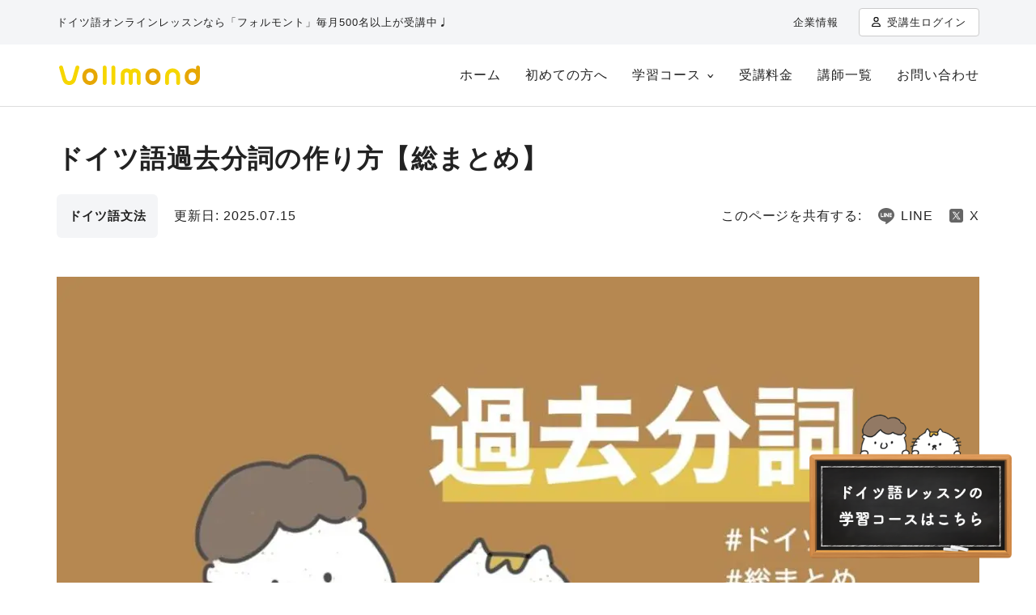

--- FILE ---
content_type: text/html; charset=UTF-8
request_url: https://vollmond.online/grammatik/partizip-zwei
body_size: 33143
content:
<!DOCTYPE html>
<html lang="ja">
<head>
	<!-- Google Tag Manager -->
	<script>(function(w,d,s,l,i){w[l]=w[l]||[];w[l].push({'gtm.start':
	new Date().getTime(),event:'gtm.js'});var f=d.getElementsByTagName(s)[0],
	j=d.createElement(s),dl=l!='dataLayer'?'&l='+l:'';j.async=true;j.src=
	'https://www.googletagmanager.com/gtm.js?id='+i+dl;f.parentNode.insertBefore(j,f);
	})(window,document,'script','dataLayer','GTM-W5MZXDK');</script>
	<!-- End Google Tag Manager -->
	<meta charset="utf-8">
	<meta name="viewport" content="width=device-width,initial-scale=1.0,viewport-fit=cover">
	<meta name="format-detection" content="telephone=no"> <!-- iOSでの電話発信リンク自動追加機能を無効化 -->
		<meta name='robots' content='max-image-preview:large' />
<link rel="alternate" type="application/rss+xml" title="ドイツ語オンラインレッスン「Vollmond (フォルモント)」の公式サイト &raquo; ドイツ語過去分詞の作り方【総まとめ】 のコメントのフィード" href="https://vollmond.online/grammatik/partizip-zwei/feed" />
<link rel="alternate" title="oEmbed (JSON)" type="application/json+oembed" href="https://vollmond.online/wp-json/oembed/1.0/embed?url=https%3A%2F%2Fvollmond.online%2Fgrammatik%2Fpartizip-zwei" />
<link rel="alternate" title="oEmbed (XML)" type="text/xml+oembed" href="https://vollmond.online/wp-json/oembed/1.0/embed?url=https%3A%2F%2Fvollmond.online%2Fgrammatik%2Fpartizip-zwei&#038;format=xml" />

<!-- SEO SIMPLE PACK 3.6.2 -->
<title>ドイツ語過去分詞の作り方【総まとめ】 | ドイツ語オンラインレッスン「Vollmond (フォルモント)」の公式サイト</title>
<meta name="description" content="gehen-ging-gegangen!&nbsp;lernen-lernte-gelernt! おおっ、過去分詞の規則変化動詞と不規則変化動詞を覚えているんだね。過去分詞は完了形、受動態などで使われるから、ここでしっかりとマスターしようか">
<link rel="canonical" href="https://vollmond.online/grammatik/partizip-zwei">
<meta property="og:locale" content="ja_JP">
<meta property="og:type" content="article">
<meta property="og:image" content="https://vollmond.online/wp-content/uploads/2020/05/phonto-25.jpg">
<meta property="og:title" content="ドイツ語過去分詞の作り方【総まとめ】 | ドイツ語オンラインレッスン「Vollmond (フォルモント)」の公式サイト">
<meta property="og:description" content="gehen-ging-gegangen!&nbsp;lernen-lernte-gelernt! おおっ、過去分詞の規則変化動詞と不規則変化動詞を覚えているんだね。過去分詞は完了形、受動態などで使われるから、ここでしっかりとマスターしようか">
<meta property="og:url" content="https://vollmond.online/grammatik/partizip-zwei">
<meta property="og:site_name" content="ドイツ語オンラインレッスン「Vollmond (フォルモント)」の公式サイト">
<meta property="article:publisher" content="https://www.facebook.com/vollmond.online">
<meta name="twitter:card" content="summary_large_image">
<meta name="twitter:site" content="vollmond_online">
<!-- / SEO SIMPLE PACK -->

<style id='wp-img-auto-sizes-contain-inline-css' type='text/css'>
img:is([sizes=auto i],[sizes^="auto," i]){contain-intrinsic-size:3000px 1500px}
/*# sourceURL=wp-img-auto-sizes-contain-inline-css */
</style>
<style id='wp-emoji-styles-inline-css' type='text/css'>

	img.wp-smiley, img.emoji {
		display: inline !important;
		border: none !important;
		box-shadow: none !important;
		height: 1em !important;
		width: 1em !important;
		margin: 0 0.07em !important;
		vertical-align: -0.1em !important;
		background: none !important;
		padding: 0 !important;
	}
/*# sourceURL=wp-emoji-styles-inline-css */
</style>
<style id='wp-block-library-inline-css' type='text/css'>
:root{--wp-block-synced-color:#7a00df;--wp-block-synced-color--rgb:122,0,223;--wp-bound-block-color:var(--wp-block-synced-color);--wp-editor-canvas-background:#ddd;--wp-admin-theme-color:#007cba;--wp-admin-theme-color--rgb:0,124,186;--wp-admin-theme-color-darker-10:#006ba1;--wp-admin-theme-color-darker-10--rgb:0,107,160.5;--wp-admin-theme-color-darker-20:#005a87;--wp-admin-theme-color-darker-20--rgb:0,90,135;--wp-admin-border-width-focus:2px}@media (min-resolution:192dpi){:root{--wp-admin-border-width-focus:1.5px}}.wp-element-button{cursor:pointer}:root .has-very-light-gray-background-color{background-color:#eee}:root .has-very-dark-gray-background-color{background-color:#313131}:root .has-very-light-gray-color{color:#eee}:root .has-very-dark-gray-color{color:#313131}:root .has-vivid-green-cyan-to-vivid-cyan-blue-gradient-background{background:linear-gradient(135deg,#00d084,#0693e3)}:root .has-purple-crush-gradient-background{background:linear-gradient(135deg,#34e2e4,#4721fb 50%,#ab1dfe)}:root .has-hazy-dawn-gradient-background{background:linear-gradient(135deg,#faaca8,#dad0ec)}:root .has-subdued-olive-gradient-background{background:linear-gradient(135deg,#fafae1,#67a671)}:root .has-atomic-cream-gradient-background{background:linear-gradient(135deg,#fdd79a,#004a59)}:root .has-nightshade-gradient-background{background:linear-gradient(135deg,#330968,#31cdcf)}:root .has-midnight-gradient-background{background:linear-gradient(135deg,#020381,#2874fc)}:root{--wp--preset--font-size--normal:16px;--wp--preset--font-size--huge:42px}.has-regular-font-size{font-size:1em}.has-larger-font-size{font-size:2.625em}.has-normal-font-size{font-size:var(--wp--preset--font-size--normal)}.has-huge-font-size{font-size:var(--wp--preset--font-size--huge)}.has-text-align-center{text-align:center}.has-text-align-left{text-align:left}.has-text-align-right{text-align:right}.has-fit-text{white-space:nowrap!important}#end-resizable-editor-section{display:none}.aligncenter{clear:both}.items-justified-left{justify-content:flex-start}.items-justified-center{justify-content:center}.items-justified-right{justify-content:flex-end}.items-justified-space-between{justify-content:space-between}.screen-reader-text{border:0;clip-path:inset(50%);height:1px;margin:-1px;overflow:hidden;padding:0;position:absolute;width:1px;word-wrap:normal!important}.screen-reader-text:focus{background-color:#ddd;clip-path:none;color:#444;display:block;font-size:1em;height:auto;left:5px;line-height:normal;padding:15px 23px 14px;text-decoration:none;top:5px;width:auto;z-index:100000}html :where(.has-border-color){border-style:solid}html :where([style*=border-top-color]){border-top-style:solid}html :where([style*=border-right-color]){border-right-style:solid}html :where([style*=border-bottom-color]){border-bottom-style:solid}html :where([style*=border-left-color]){border-left-style:solid}html :where([style*=border-width]){border-style:solid}html :where([style*=border-top-width]){border-top-style:solid}html :where([style*=border-right-width]){border-right-style:solid}html :where([style*=border-bottom-width]){border-bottom-style:solid}html :where([style*=border-left-width]){border-left-style:solid}html :where(img[class*=wp-image-]){height:auto;max-width:100%}:where(figure){margin:0 0 1em}html :where(.is-position-sticky){--wp-admin--admin-bar--position-offset:var(--wp-admin--admin-bar--height,0px)}@media screen and (max-width:600px){html :where(.is-position-sticky){--wp-admin--admin-bar--position-offset:0px}}

/*# sourceURL=wp-block-library-inline-css */
</style><style id='wp-block-heading-inline-css' type='text/css'>
h1:where(.wp-block-heading).has-background,h2:where(.wp-block-heading).has-background,h3:where(.wp-block-heading).has-background,h4:where(.wp-block-heading).has-background,h5:where(.wp-block-heading).has-background,h6:where(.wp-block-heading).has-background{padding:1.25em 2.375em}h1.has-text-align-left[style*=writing-mode]:where([style*=vertical-lr]),h1.has-text-align-right[style*=writing-mode]:where([style*=vertical-rl]),h2.has-text-align-left[style*=writing-mode]:where([style*=vertical-lr]),h2.has-text-align-right[style*=writing-mode]:where([style*=vertical-rl]),h3.has-text-align-left[style*=writing-mode]:where([style*=vertical-lr]),h3.has-text-align-right[style*=writing-mode]:where([style*=vertical-rl]),h4.has-text-align-left[style*=writing-mode]:where([style*=vertical-lr]),h4.has-text-align-right[style*=writing-mode]:where([style*=vertical-rl]),h5.has-text-align-left[style*=writing-mode]:where([style*=vertical-lr]),h5.has-text-align-right[style*=writing-mode]:where([style*=vertical-rl]),h6.has-text-align-left[style*=writing-mode]:where([style*=vertical-lr]),h6.has-text-align-right[style*=writing-mode]:where([style*=vertical-rl]){rotate:180deg}
/*# sourceURL=https://vollmond.online/wp-includes/blocks/heading/style.min.css */
</style>
<style id='wp-block-image-inline-css' type='text/css'>
.wp-block-image>a,.wp-block-image>figure>a{display:inline-block}.wp-block-image img{box-sizing:border-box;height:auto;max-width:100%;vertical-align:bottom}@media not (prefers-reduced-motion){.wp-block-image img.hide{visibility:hidden}.wp-block-image img.show{animation:show-content-image .4s}}.wp-block-image[style*=border-radius] img,.wp-block-image[style*=border-radius]>a{border-radius:inherit}.wp-block-image.has-custom-border img{box-sizing:border-box}.wp-block-image.aligncenter{text-align:center}.wp-block-image.alignfull>a,.wp-block-image.alignwide>a{width:100%}.wp-block-image.alignfull img,.wp-block-image.alignwide img{height:auto;width:100%}.wp-block-image .aligncenter,.wp-block-image .alignleft,.wp-block-image .alignright,.wp-block-image.aligncenter,.wp-block-image.alignleft,.wp-block-image.alignright{display:table}.wp-block-image .aligncenter>figcaption,.wp-block-image .alignleft>figcaption,.wp-block-image .alignright>figcaption,.wp-block-image.aligncenter>figcaption,.wp-block-image.alignleft>figcaption,.wp-block-image.alignright>figcaption{caption-side:bottom;display:table-caption}.wp-block-image .alignleft{float:left;margin:.5em 1em .5em 0}.wp-block-image .alignright{float:right;margin:.5em 0 .5em 1em}.wp-block-image .aligncenter{margin-left:auto;margin-right:auto}.wp-block-image :where(figcaption){margin-bottom:1em;margin-top:.5em}.wp-block-image.is-style-circle-mask img{border-radius:9999px}@supports ((-webkit-mask-image:none) or (mask-image:none)) or (-webkit-mask-image:none){.wp-block-image.is-style-circle-mask img{border-radius:0;-webkit-mask-image:url('data:image/svg+xml;utf8,<svg viewBox="0 0 100 100" xmlns="http://www.w3.org/2000/svg"><circle cx="50" cy="50" r="50"/></svg>');mask-image:url('data:image/svg+xml;utf8,<svg viewBox="0 0 100 100" xmlns="http://www.w3.org/2000/svg"><circle cx="50" cy="50" r="50"/></svg>');mask-mode:alpha;-webkit-mask-position:center;mask-position:center;-webkit-mask-repeat:no-repeat;mask-repeat:no-repeat;-webkit-mask-size:contain;mask-size:contain}}:root :where(.wp-block-image.is-style-rounded img,.wp-block-image .is-style-rounded img){border-radius:9999px}.wp-block-image figure{margin:0}.wp-lightbox-container{display:flex;flex-direction:column;position:relative}.wp-lightbox-container img{cursor:zoom-in}.wp-lightbox-container img:hover+button{opacity:1}.wp-lightbox-container button{align-items:center;backdrop-filter:blur(16px) saturate(180%);background-color:#5a5a5a40;border:none;border-radius:4px;cursor:zoom-in;display:flex;height:20px;justify-content:center;opacity:0;padding:0;position:absolute;right:16px;text-align:center;top:16px;width:20px;z-index:100}@media not (prefers-reduced-motion){.wp-lightbox-container button{transition:opacity .2s ease}}.wp-lightbox-container button:focus-visible{outline:3px auto #5a5a5a40;outline:3px auto -webkit-focus-ring-color;outline-offset:3px}.wp-lightbox-container button:hover{cursor:pointer;opacity:1}.wp-lightbox-container button:focus{opacity:1}.wp-lightbox-container button:focus,.wp-lightbox-container button:hover,.wp-lightbox-container button:not(:hover):not(:active):not(.has-background){background-color:#5a5a5a40;border:none}.wp-lightbox-overlay{box-sizing:border-box;cursor:zoom-out;height:100vh;left:0;overflow:hidden;position:fixed;top:0;visibility:hidden;width:100%;z-index:100000}.wp-lightbox-overlay .close-button{align-items:center;cursor:pointer;display:flex;justify-content:center;min-height:40px;min-width:40px;padding:0;position:absolute;right:calc(env(safe-area-inset-right) + 16px);top:calc(env(safe-area-inset-top) + 16px);z-index:5000000}.wp-lightbox-overlay .close-button:focus,.wp-lightbox-overlay .close-button:hover,.wp-lightbox-overlay .close-button:not(:hover):not(:active):not(.has-background){background:none;border:none}.wp-lightbox-overlay .lightbox-image-container{height:var(--wp--lightbox-container-height);left:50%;overflow:hidden;position:absolute;top:50%;transform:translate(-50%,-50%);transform-origin:top left;width:var(--wp--lightbox-container-width);z-index:9999999999}.wp-lightbox-overlay .wp-block-image{align-items:center;box-sizing:border-box;display:flex;height:100%;justify-content:center;margin:0;position:relative;transform-origin:0 0;width:100%;z-index:3000000}.wp-lightbox-overlay .wp-block-image img{height:var(--wp--lightbox-image-height);min-height:var(--wp--lightbox-image-height);min-width:var(--wp--lightbox-image-width);width:var(--wp--lightbox-image-width)}.wp-lightbox-overlay .wp-block-image figcaption{display:none}.wp-lightbox-overlay button{background:none;border:none}.wp-lightbox-overlay .scrim{background-color:#fff;height:100%;opacity:.9;position:absolute;width:100%;z-index:2000000}.wp-lightbox-overlay.active{visibility:visible}@media not (prefers-reduced-motion){.wp-lightbox-overlay.active{animation:turn-on-visibility .25s both}.wp-lightbox-overlay.active img{animation:turn-on-visibility .35s both}.wp-lightbox-overlay.show-closing-animation:not(.active){animation:turn-off-visibility .35s both}.wp-lightbox-overlay.show-closing-animation:not(.active) img{animation:turn-off-visibility .25s both}.wp-lightbox-overlay.zoom.active{animation:none;opacity:1;visibility:visible}.wp-lightbox-overlay.zoom.active .lightbox-image-container{animation:lightbox-zoom-in .4s}.wp-lightbox-overlay.zoom.active .lightbox-image-container img{animation:none}.wp-lightbox-overlay.zoom.active .scrim{animation:turn-on-visibility .4s forwards}.wp-lightbox-overlay.zoom.show-closing-animation:not(.active){animation:none}.wp-lightbox-overlay.zoom.show-closing-animation:not(.active) .lightbox-image-container{animation:lightbox-zoom-out .4s}.wp-lightbox-overlay.zoom.show-closing-animation:not(.active) .lightbox-image-container img{animation:none}.wp-lightbox-overlay.zoom.show-closing-animation:not(.active) .scrim{animation:turn-off-visibility .4s forwards}}@keyframes show-content-image{0%{visibility:hidden}99%{visibility:hidden}to{visibility:visible}}@keyframes turn-on-visibility{0%{opacity:0}to{opacity:1}}@keyframes turn-off-visibility{0%{opacity:1;visibility:visible}99%{opacity:0;visibility:visible}to{opacity:0;visibility:hidden}}@keyframes lightbox-zoom-in{0%{transform:translate(calc((-100vw + var(--wp--lightbox-scrollbar-width))/2 + var(--wp--lightbox-initial-left-position)),calc(-50vh + var(--wp--lightbox-initial-top-position))) scale(var(--wp--lightbox-scale))}to{transform:translate(-50%,-50%) scale(1)}}@keyframes lightbox-zoom-out{0%{transform:translate(-50%,-50%) scale(1);visibility:visible}99%{visibility:visible}to{transform:translate(calc((-100vw + var(--wp--lightbox-scrollbar-width))/2 + var(--wp--lightbox-initial-left-position)),calc(-50vh + var(--wp--lightbox-initial-top-position))) scale(var(--wp--lightbox-scale));visibility:hidden}}
/*# sourceURL=https://vollmond.online/wp-includes/blocks/image/style.min.css */
</style>
<style id='wp-block-list-inline-css' type='text/css'>
ol,ul{box-sizing:border-box}:root :where(.wp-block-list.has-background){padding:1.25em 2.375em}
/*# sourceURL=https://vollmond.online/wp-includes/blocks/list/style.min.css */
</style>
<style id='wp-block-rss-inline-css' type='text/css'>
ul.wp-block-rss.alignleft{margin-right:2em}ul.wp-block-rss.alignright{margin-left:2em}ul.wp-block-rss.is-grid{display:flex;flex-wrap:wrap;padding:0}ul.wp-block-rss.is-grid li{margin:0 1em 1em 0;width:100%}@media (min-width:600px){ul.wp-block-rss.columns-2 li{width:calc(50% - 1em)}ul.wp-block-rss.columns-3 li{width:calc(33.33333% - 1em)}ul.wp-block-rss.columns-4 li{width:calc(25% - 1em)}ul.wp-block-rss.columns-5 li{width:calc(20% - 1em)}ul.wp-block-rss.columns-6 li{width:calc(16.66667% - 1em)}}.wp-block-rss__item-author,.wp-block-rss__item-publish-date{display:block;font-size:.8125em}.wp-block-rss{box-sizing:border-box;list-style:none;padding:0}
/*# sourceURL=https://vollmond.online/wp-includes/blocks/rss/style.min.css */
</style>
<style id='wp-block-group-inline-css' type='text/css'>
.wp-block-group{box-sizing:border-box}:where(.wp-block-group.wp-block-group-is-layout-constrained){position:relative}
/*# sourceURL=https://vollmond.online/wp-includes/blocks/group/style.min.css */
</style>
<style id='wp-block-paragraph-inline-css' type='text/css'>
.is-small-text{font-size:.875em}.is-regular-text{font-size:1em}.is-large-text{font-size:2.25em}.is-larger-text{font-size:3em}.has-drop-cap:not(:focus):first-letter{float:left;font-size:8.4em;font-style:normal;font-weight:100;line-height:.68;margin:.05em .1em 0 0;text-transform:uppercase}body.rtl .has-drop-cap:not(:focus):first-letter{float:none;margin-left:.1em}p.has-drop-cap.has-background{overflow:hidden}:root :where(p.has-background){padding:1.25em 2.375em}:where(p.has-text-color:not(.has-link-color)) a{color:inherit}p.has-text-align-left[style*="writing-mode:vertical-lr"],p.has-text-align-right[style*="writing-mode:vertical-rl"]{rotate:180deg}
/*# sourceURL=https://vollmond.online/wp-includes/blocks/paragraph/style.min.css */
</style>
<link rel='stylesheet' id='ultimate_blocks-cgb-style-css-css' href='https://vollmond.online/wp-content/plugins/ultimate-blocks/dist/blocks.style.build.css?ver=3.4.8' type='text/css' media='all' />
<style id='global-styles-inline-css' type='text/css'>
:root{--wp--preset--aspect-ratio--square: 1;--wp--preset--aspect-ratio--4-3: 4/3;--wp--preset--aspect-ratio--3-4: 3/4;--wp--preset--aspect-ratio--3-2: 3/2;--wp--preset--aspect-ratio--2-3: 2/3;--wp--preset--aspect-ratio--16-9: 16/9;--wp--preset--aspect-ratio--9-16: 9/16;--wp--preset--color--black: #000000;--wp--preset--color--cyan-bluish-gray: #abb8c3;--wp--preset--color--white: #ffffff;--wp--preset--color--pale-pink: #f78da7;--wp--preset--color--vivid-red: #cf2e2e;--wp--preset--color--luminous-vivid-orange: #ff6900;--wp--preset--color--luminous-vivid-amber: #fcb900;--wp--preset--color--light-green-cyan: #7bdcb5;--wp--preset--color--vivid-green-cyan: #00d084;--wp--preset--color--pale-cyan-blue: #8ed1fc;--wp--preset--color--vivid-cyan-blue: #0693e3;--wp--preset--color--vivid-purple: #9b51e0;--wp--preset--gradient--vivid-cyan-blue-to-vivid-purple: linear-gradient(135deg,rgb(6,147,227) 0%,rgb(155,81,224) 100%);--wp--preset--gradient--light-green-cyan-to-vivid-green-cyan: linear-gradient(135deg,rgb(122,220,180) 0%,rgb(0,208,130) 100%);--wp--preset--gradient--luminous-vivid-amber-to-luminous-vivid-orange: linear-gradient(135deg,rgb(252,185,0) 0%,rgb(255,105,0) 100%);--wp--preset--gradient--luminous-vivid-orange-to-vivid-red: linear-gradient(135deg,rgb(255,105,0) 0%,rgb(207,46,46) 100%);--wp--preset--gradient--very-light-gray-to-cyan-bluish-gray: linear-gradient(135deg,rgb(238,238,238) 0%,rgb(169,184,195) 100%);--wp--preset--gradient--cool-to-warm-spectrum: linear-gradient(135deg,rgb(74,234,220) 0%,rgb(151,120,209) 20%,rgb(207,42,186) 40%,rgb(238,44,130) 60%,rgb(251,105,98) 80%,rgb(254,248,76) 100%);--wp--preset--gradient--blush-light-purple: linear-gradient(135deg,rgb(255,206,236) 0%,rgb(152,150,240) 100%);--wp--preset--gradient--blush-bordeaux: linear-gradient(135deg,rgb(254,205,165) 0%,rgb(254,45,45) 50%,rgb(107,0,62) 100%);--wp--preset--gradient--luminous-dusk: linear-gradient(135deg,rgb(255,203,112) 0%,rgb(199,81,192) 50%,rgb(65,88,208) 100%);--wp--preset--gradient--pale-ocean: linear-gradient(135deg,rgb(255,245,203) 0%,rgb(182,227,212) 50%,rgb(51,167,181) 100%);--wp--preset--gradient--electric-grass: linear-gradient(135deg,rgb(202,248,128) 0%,rgb(113,206,126) 100%);--wp--preset--gradient--midnight: linear-gradient(135deg,rgb(2,3,129) 0%,rgb(40,116,252) 100%);--wp--preset--font-size--small: 13px;--wp--preset--font-size--medium: 20px;--wp--preset--font-size--large: 36px;--wp--preset--font-size--x-large: 42px;--wp--preset--spacing--20: 0.44rem;--wp--preset--spacing--30: 0.67rem;--wp--preset--spacing--40: 1rem;--wp--preset--spacing--50: 1.5rem;--wp--preset--spacing--60: 2.25rem;--wp--preset--spacing--70: 3.38rem;--wp--preset--spacing--80: 5.06rem;--wp--preset--shadow--natural: 6px 6px 9px rgba(0, 0, 0, 0.2);--wp--preset--shadow--deep: 12px 12px 50px rgba(0, 0, 0, 0.4);--wp--preset--shadow--sharp: 6px 6px 0px rgba(0, 0, 0, 0.2);--wp--preset--shadow--outlined: 6px 6px 0px -3px rgb(255, 255, 255), 6px 6px rgb(0, 0, 0);--wp--preset--shadow--crisp: 6px 6px 0px rgb(0, 0, 0);}:where(.is-layout-flex){gap: 0.5em;}:where(.is-layout-grid){gap: 0.5em;}body .is-layout-flex{display: flex;}.is-layout-flex{flex-wrap: wrap;align-items: center;}.is-layout-flex > :is(*, div){margin: 0;}body .is-layout-grid{display: grid;}.is-layout-grid > :is(*, div){margin: 0;}:where(.wp-block-columns.is-layout-flex){gap: 2em;}:where(.wp-block-columns.is-layout-grid){gap: 2em;}:where(.wp-block-post-template.is-layout-flex){gap: 1.25em;}:where(.wp-block-post-template.is-layout-grid){gap: 1.25em;}.has-black-color{color: var(--wp--preset--color--black) !important;}.has-cyan-bluish-gray-color{color: var(--wp--preset--color--cyan-bluish-gray) !important;}.has-white-color{color: var(--wp--preset--color--white) !important;}.has-pale-pink-color{color: var(--wp--preset--color--pale-pink) !important;}.has-vivid-red-color{color: var(--wp--preset--color--vivid-red) !important;}.has-luminous-vivid-orange-color{color: var(--wp--preset--color--luminous-vivid-orange) !important;}.has-luminous-vivid-amber-color{color: var(--wp--preset--color--luminous-vivid-amber) !important;}.has-light-green-cyan-color{color: var(--wp--preset--color--light-green-cyan) !important;}.has-vivid-green-cyan-color{color: var(--wp--preset--color--vivid-green-cyan) !important;}.has-pale-cyan-blue-color{color: var(--wp--preset--color--pale-cyan-blue) !important;}.has-vivid-cyan-blue-color{color: var(--wp--preset--color--vivid-cyan-blue) !important;}.has-vivid-purple-color{color: var(--wp--preset--color--vivid-purple) !important;}.has-black-background-color{background-color: var(--wp--preset--color--black) !important;}.has-cyan-bluish-gray-background-color{background-color: var(--wp--preset--color--cyan-bluish-gray) !important;}.has-white-background-color{background-color: var(--wp--preset--color--white) !important;}.has-pale-pink-background-color{background-color: var(--wp--preset--color--pale-pink) !important;}.has-vivid-red-background-color{background-color: var(--wp--preset--color--vivid-red) !important;}.has-luminous-vivid-orange-background-color{background-color: var(--wp--preset--color--luminous-vivid-orange) !important;}.has-luminous-vivid-amber-background-color{background-color: var(--wp--preset--color--luminous-vivid-amber) !important;}.has-light-green-cyan-background-color{background-color: var(--wp--preset--color--light-green-cyan) !important;}.has-vivid-green-cyan-background-color{background-color: var(--wp--preset--color--vivid-green-cyan) !important;}.has-pale-cyan-blue-background-color{background-color: var(--wp--preset--color--pale-cyan-blue) !important;}.has-vivid-cyan-blue-background-color{background-color: var(--wp--preset--color--vivid-cyan-blue) !important;}.has-vivid-purple-background-color{background-color: var(--wp--preset--color--vivid-purple) !important;}.has-black-border-color{border-color: var(--wp--preset--color--black) !important;}.has-cyan-bluish-gray-border-color{border-color: var(--wp--preset--color--cyan-bluish-gray) !important;}.has-white-border-color{border-color: var(--wp--preset--color--white) !important;}.has-pale-pink-border-color{border-color: var(--wp--preset--color--pale-pink) !important;}.has-vivid-red-border-color{border-color: var(--wp--preset--color--vivid-red) !important;}.has-luminous-vivid-orange-border-color{border-color: var(--wp--preset--color--luminous-vivid-orange) !important;}.has-luminous-vivid-amber-border-color{border-color: var(--wp--preset--color--luminous-vivid-amber) !important;}.has-light-green-cyan-border-color{border-color: var(--wp--preset--color--light-green-cyan) !important;}.has-vivid-green-cyan-border-color{border-color: var(--wp--preset--color--vivid-green-cyan) !important;}.has-pale-cyan-blue-border-color{border-color: var(--wp--preset--color--pale-cyan-blue) !important;}.has-vivid-cyan-blue-border-color{border-color: var(--wp--preset--color--vivid-cyan-blue) !important;}.has-vivid-purple-border-color{border-color: var(--wp--preset--color--vivid-purple) !important;}.has-vivid-cyan-blue-to-vivid-purple-gradient-background{background: var(--wp--preset--gradient--vivid-cyan-blue-to-vivid-purple) !important;}.has-light-green-cyan-to-vivid-green-cyan-gradient-background{background: var(--wp--preset--gradient--light-green-cyan-to-vivid-green-cyan) !important;}.has-luminous-vivid-amber-to-luminous-vivid-orange-gradient-background{background: var(--wp--preset--gradient--luminous-vivid-amber-to-luminous-vivid-orange) !important;}.has-luminous-vivid-orange-to-vivid-red-gradient-background{background: var(--wp--preset--gradient--luminous-vivid-orange-to-vivid-red) !important;}.has-very-light-gray-to-cyan-bluish-gray-gradient-background{background: var(--wp--preset--gradient--very-light-gray-to-cyan-bluish-gray) !important;}.has-cool-to-warm-spectrum-gradient-background{background: var(--wp--preset--gradient--cool-to-warm-spectrum) !important;}.has-blush-light-purple-gradient-background{background: var(--wp--preset--gradient--blush-light-purple) !important;}.has-blush-bordeaux-gradient-background{background: var(--wp--preset--gradient--blush-bordeaux) !important;}.has-luminous-dusk-gradient-background{background: var(--wp--preset--gradient--luminous-dusk) !important;}.has-pale-ocean-gradient-background{background: var(--wp--preset--gradient--pale-ocean) !important;}.has-electric-grass-gradient-background{background: var(--wp--preset--gradient--electric-grass) !important;}.has-midnight-gradient-background{background: var(--wp--preset--gradient--midnight) !important;}.has-small-font-size{font-size: var(--wp--preset--font-size--small) !important;}.has-medium-font-size{font-size: var(--wp--preset--font-size--medium) !important;}.has-large-font-size{font-size: var(--wp--preset--font-size--large) !important;}.has-x-large-font-size{font-size: var(--wp--preset--font-size--x-large) !important;}
/*# sourceURL=global-styles-inline-css */
</style>
<style id='core-block-supports-inline-css' type='text/css'>
.wp-container-core-group-is-layout-8cf370e7{flex-direction:column;align-items:flex-start;}
/*# sourceURL=core-block-supports-inline-css */
</style>

<style id='classic-theme-styles-inline-css' type='text/css'>
/*! This file is auto-generated */
.wp-block-button__link{color:#fff;background-color:#32373c;border-radius:9999px;box-shadow:none;text-decoration:none;padding:calc(.667em + 2px) calc(1.333em + 2px);font-size:1.125em}.wp-block-file__button{background:#32373c;color:#fff;text-decoration:none}
/*# sourceURL=/wp-includes/css/classic-themes.min.css */
</style>
<link rel='stylesheet' id='liquid-block-speech-css' href='https://vollmond.online/wp-content/plugins/liquid-speech-balloon/css/block.css?ver=6.9' type='text/css' media='all' />
<link rel='stylesheet' id='ub-extension-style-css-css' href='https://vollmond.online/wp-content/plugins/ultimate-blocks/src/extensions/style.css?ver=6.9' type='text/css' media='all' />
<link rel='stylesheet' id='reset-css' href='https://vollmond.online/wp-content/themes/vollmond/assets/css/reset.css?ver=6.9' type='text/css' media='all' />
<link rel='stylesheet' id='style-css' href='https://vollmond.online/wp-content/themes/vollmond/style.css?ver=6.9' type='text/css' media='all' />
<link rel='stylesheet' id='hamburger_css-css' href='https://vollmond.online/wp-content/themes/vollmond/assets/css/hamburger.css?ver=6.9' type='text/css' media='all' />
<link rel='stylesheet' id='writing-css' href='https://vollmond.online/wp-content/themes/vollmond/assets/css/writing.css?ver=6.9' type='text/css' media='all' />
<!--n2css--><!--n2js--><script type="text/javascript" src="https://code.jquery.com/jquery-3.7.1.min.js?ver=3.7.1" id="jquery-js"></script>
<link rel="https://api.w.org/" href="https://vollmond.online/wp-json/" /><link rel="alternate" title="JSON" type="application/json" href="https://vollmond.online/wp-json/wp/v2/posts/3893" /><link rel="EditURI" type="application/rsd+xml" title="RSD" href="https://vollmond.online/xmlrpc.php?rsd" />
<meta name="generator" content="WordPress 6.9" />
<link rel='shortlink' href='https://vollmond.online/?p=3893' />
<style type="text/css">.liquid-speech-balloon-00 .liquid-speech-balloon-avatar { background-image: url("https://vollmond.online/wp-content/uploads/2023/07/liquid_speech_balloon_cat_1.png"); } .liquid-speech-balloon-01 .liquid-speech-balloon-avatar { background-image: url("https://vollmond.online/wp-content/uploads/2023/07/liquid_speech_balloon_cat_2.png"); } .liquid-speech-balloon-02 .liquid-speech-balloon-avatar { background-image: url("https://vollmond.online/wp-content/uploads/2023/07/liquid_speech_balloon_cat_3.png"); } .liquid-speech-balloon-03 .liquid-speech-balloon-avatar { background-image: url("https://vollmond.online/wp-content/uploads/2023/07/liquid_speech_balloon_boy_1.png"); } .liquid-speech-balloon-04 .liquid-speech-balloon-avatar { background-image: url("https://vollmond.online/wp-content/uploads/2023/07/liquid_speech_balloon_boy_2.png"); } .liquid-speech-balloon-05 .liquid-speech-balloon-avatar { background-image: url("https://vollmond.online/wp-content/uploads/2023/07/liquid_speech_balloon_boy_3.png"); } .liquid-speech-balloon-06 .liquid-speech-balloon-avatar { background-image: url("https://vollmond.online/wp-content/uploads/2024/11/user-komachi.jpg"); } .liquid-speech-balloon-07 .liquid-speech-balloon-avatar { background-image: url("https://vollmond.online/wp-content/uploads/2024/11/user-kosuzu.jpg"); } .liquid-speech-balloon-08 .liquid-speech-balloon-avatar { background-image: url("https://vollmond.online/wp-content/uploads/2024/11/user-alexandra.jpg"); } .liquid-speech-balloon-09 .liquid-speech-balloon-avatar { background-image: url("https://vollmond.online/wp-content/uploads/2024/11/user-kanade.jpg"); } .liquid-speech-balloon-10 .liquid-speech-balloon-avatar { background-image: url("https://vollmond.online/wp-content/uploads/2024/11/user-miho.jpg"); } .liquid-speech-balloon-11 .liquid-speech-balloon-avatar { background-image: url("https://vollmond.online/wp-content/uploads/2024/11/user-nanako.jpg"); } .liquid-speech-balloon-12 .liquid-speech-balloon-avatar { background-image: url("https://vollmond.online/wp-content/uploads/2025/12/image_160px_square.jpg"); } .liquid-speech-balloon-13 .liquid-speech-balloon-avatar { background-image: url("https://vollmond.online/wp-content/uploads/2026/01/1743571628208r_Riko先生.jpeg"); } .liquid-speech-balloon-00 .liquid-speech-balloon-avatar::after { content: "猫 1"; } .liquid-speech-balloon-01 .liquid-speech-balloon-avatar::after { content: "猫 2"; } .liquid-speech-balloon-02 .liquid-speech-balloon-avatar::after { content: "猫 3"; } .liquid-speech-balloon-03 .liquid-speech-balloon-avatar::after { content: "男の子 1"; } .liquid-speech-balloon-04 .liquid-speech-balloon-avatar::after { content: "男の子 2"; } .liquid-speech-balloon-05 .liquid-speech-balloon-avatar::after { content: "男の子 3"; } .liquid-speech-balloon-06 .liquid-speech-balloon-avatar::after { content: "komachi"; } .liquid-speech-balloon-07 .liquid-speech-balloon-avatar::after { content: "kosuzu"; } .liquid-speech-balloon-08 .liquid-speech-balloon-avatar::after { content: "Alexandra"; } .liquid-speech-balloon-09 .liquid-speech-balloon-avatar::after { content: "Kanade"; } .liquid-speech-balloon-10 .liquid-speech-balloon-avatar::after { content: "Miho"; } .liquid-speech-balloon-11 .liquid-speech-balloon-avatar::after { content: "Nanako"; } .liquid-speech-balloon-12 .liquid-speech-balloon-avatar::after { content: "Tomo"; } .liquid-speech-balloon-13 .liquid-speech-balloon-avatar::after { content: "Riko"; } </style>


<!-- This site is optimized with the Schema plugin v1.7.9.6 - https://schema.press -->
<script type="application/ld+json">[{"@context":"http:\/\/schema.org\/","@type":"WPHeader","url":"https:\/\/vollmond.online\/grammatik\/partizip-zwei","headline":"ドイツ語過去分詞の作り方【総まとめ】","description":"gehen-ging-gegange..."},{"@context":"http:\/\/schema.org\/","@type":"WPFooter","url":"https:\/\/vollmond.online\/grammatik\/partizip-zwei","headline":"ドイツ語過去分詞の作り方【総まとめ】","description":"gehen-ging-gegange...","copyrightYear":"2020"}]</script>



<!-- This site is optimized with the Schema plugin v1.7.9.6 - https://schema.press -->
<script type="application/ld+json">{"@context":"https:\/\/schema.org\/","@type":"BlogPosting","mainEntityOfPage":{"@type":"WebPage","@id":"https:\/\/vollmond.online\/grammatik\/partizip-zwei"},"url":"https:\/\/vollmond.online\/grammatik\/partizip-zwei","headline":"ドイツ語過去分詞の作り方【総まとめ】","datePublished":"2020-05-29T18:31:29+09:00","dateModified":"2025-07-15T12:59:29+09:00","publisher":{"@type":"Organization","@id":"https:\/\/vollmond.online\/#organization","name":"ドイツ語オンラインレッスン「Vollmond (フォルモント)」","logo":{"@type":"ImageObject","url":"https:\/\/vollmond.online\/wp-content\/uploads\/2024\/04\/schema_logo_1.png","width":600,"height":60}},"image":{"@type":"ImageObject","url":"https:\/\/vollmond.online\/wp-content\/uploads\/2020\/05\/phonto-25.jpg","width":1140,"height":641},"articleSection":"ドイツ語文法","keywords":"動詞, 文法学習","description":"gehen-ging-gegangen!&nbsp;lernen-lernte-gelernt! ","author":{"@type":"Person","name":"komachi","url":"https:\/\/vollmond.online\/author\/komachi","image":{"@type":"ImageObject","url":"https:\/\/vollmond.online\/wp-content\/uploads\/2024\/11\/user-komachi-200x198.jpg","height":96,"width":96}}}</script>



<!-- This site is optimized with the Schema plugin v1.7.9.6 - https://schema.press -->
<script type="application/ld+json">{
    "@context": "http://schema.org",
    "@type": "BreadcrumbList",
    "itemListElement": [
        {
            "@type": "ListItem",
            "position": 1,
            "item": {
                "@id": "https://vollmond.online",
                "name": "Home"
            }
        },
        {
            "@type": "ListItem",
            "position": 2,
            "item": {
                "@id": "https://vollmond.online/artikel",
                "name": "Vollmond \u8a18\u4e8b\u4e00\u89a7"
            }
        },
        {
            "@type": "ListItem",
            "position": 3,
            "item": {
                "@id": "https://vollmond.online/grammatik/partizip-zwei",
                "name": "\u30c9\u30a4\u30c4\u8a9e\u904e\u53bb\u5206\u8a5e\u306e\u4f5c\u308a\u65b9\u3010\u7dcf\u307e\u3068\u3081\u3011",
                "image": "https://vollmond.online/wp-content/uploads/2020/05/phonto-25.jpg"
            }
        }
    ]
}</script>

<style id="uagb-style-conditional-extension">@media (min-width: 1025px){body .uag-hide-desktop.uagb-google-map__wrap,body .uag-hide-desktop{display:none !important}}@media (min-width: 768px) and (max-width: 1024px){body .uag-hide-tab.uagb-google-map__wrap,body .uag-hide-tab{display:none !important}}@media (max-width: 767px){body .uag-hide-mob.uagb-google-map__wrap,body .uag-hide-mob{display:none !important}}</style><link rel="icon" href="https://vollmond.online/wp-content/uploads/2023/07/cropped-IMG_1565-32x32.png" sizes="32x32" />
<link rel="icon" href="https://vollmond.online/wp-content/uploads/2023/07/cropped-IMG_1565-192x192.png" sizes="192x192" />
<link rel="apple-touch-icon" href="https://vollmond.online/wp-content/uploads/2023/07/cropped-IMG_1565-180x180.png" />
<meta name="msapplication-TileImage" content="https://vollmond.online/wp-content/uploads/2023/07/cropped-IMG_1565-270x270.png" />
</head>
<body id="body" class="wp-singular post-template-default single single-post postid-3893 single-format-standard wp-theme-vollmond first_body categoryid-27 is_desktop">
<!-- Google Tag Manager (noscript) -->
<noscript><iframe src="https://www.googletagmanager.com/ns.html?id=GTM-W5MZXDK"
height="0" width="0" style="display:none;visibility:hidden"></iframe></noscript>
<!-- End Google Tag Manager (noscript) -->
<header class="hd">
	<div class="tabbed_content_bug"></div>
	<div class="hd_first">
		<div class="hd_inr">
			<div class="hd_first_first">
				<p class="hd_desc">ドイツ語オンラインレッスンなら「フォルモント」毎月500名以上が受講中♩</p>
			</div>
			<div class="hd_first_second">
				<ul class="hd_first_second_list">
					<li class="hd_first_second_item">
						<a class="hd_first_second_item_others" href="https://vollmond.online/impressum">企業情報</a>
					</li>
					<li class="hd_first_second_item">
						<a class="hd_first_second_item_login" href="https://vollmond-membership.com" target="_blank" rel="noopener">
							<svg xmlns="http://www.w3.org/2000/svg" viewBox="0 0 448 512"><path d="M304 128a80 80 0 1 0 -160 0 80 80 0 1 0 160 0zM96 128a128 128 0 1 1 256 0A128 128 0 1 1 96 128zM49.3 464H398.7c-8.9-63.3-63.3-112-129-112H178.3c-65.7 0-120.1 48.7-129 112zM0 482.3C0 383.8 79.8 304 178.3 304h91.4C368.2 304 448 383.8 448 482.3c0 16.4-13.3 29.7-29.7 29.7H29.7C13.3 512 0 498.7 0 482.3z"/></svg>
							<span class="hd_first_second_item_login_txt">受講生ログイン</span>
						</a>
					</li>
				</ul>
			</div>
		</div>
	</div>
	<div class="hd_second">
		<div class="hd_inr">
			<div class="hd_second_first">
								<a class="hd_logo_anchor" href="https://vollmond.online">
					<img class="hd_logo_img" src="https://vollmond.online/wp-content/themes/vollmond/assets/img/logo_original.svg" alt="ドイツ語オンラインレッスンならフォルモント">
				</a>
							</div>
			<div class="hd_second_second">
				<div class="deutschkurse_btn">
					<a href="https://vollmond.online/deutschkurse">学習コース一覧</a>
				</div>
				<div class="hamburger_btn">
					<a title="Menu">メニュー</a>
				</div>
				<div class="hamburger_menu">
					<div class="hamburger_menu_inr">
						<div class="hamburger_menu_inr_inr">
							<a class="hamburger_menu_logo" href="https://vollmond.online">
								<img class="hamburger_menu_logo_img" src="https://vollmond.online/wp-content/themes/vollmond/assets/img/logo_original.svg" alt="ドイツ語オンラインレッスンならフォルモント">
							</a>
							<nav class="gnav_sp">
								<ul class="gnav_sp_sitemap_list"><li class="menu-item menu-item-type-post_type menu-item-object-page menu-item-home menu-item-17024 gnav_sp_sitemap_item"><a href="https://vollmond.online/">ホーム</a></li>
<li class="menu-item menu-item-type-custom menu-item-object-custom menu-item-17033 gnav_sp_sitemap_item"><a target="_blank" href="https://vollmond-membership.com">予約システムログイン (受講生専用)</a></li>
<li class="menu-item menu-item-type-post_type menu-item-object-page menu-item-17025 gnav_sp_sitemap_item"><a href="https://vollmond.online/about">初めての方へ</a></li>
<li class="menu-item menu-item-type-post_type menu-item-object-page menu-item-has-children menu-item-17028 gnav_sp_sitemap_item"><a href="https://vollmond.online/deutschkurse">ドイツ語学習コース一覧</a><div class="hamburger_accordion"><div class="hamburger_accordion_btn" aria-expanded="true"><span class="hamburger_accordion_btn_icon"></span></div><div class="hamburger_accordion_box" style="display:block;"><ul class="hamburger_accordion_box_list">	<li class="menu-item menu-item-type-post_type menu-item-object-page menu-item-17036 gnav_sp_sitemap_item"><a href="https://vollmond.online/gruppenkurs">少人数コース</a></li>
	<li class="menu-item menu-item-type-post_type menu-item-object-page menu-item-17039 gnav_sp_sitemap_item"><a href="https://vollmond.online/privatkurs">プライベートコース</a></li>
	<li class="menu-item menu-item-type-post_type menu-item-object-page menu-item-17041 gnav_sp_sitemap_item"><a href="https://vollmond.online/videokurs">動画学習コース</a></li>
	<li class="menu-item menu-item-type-post_type menu-item-object-page menu-item-17038 gnav_sp_sitemap_item"><a href="https://vollmond.online/konversationskurs">会話コース</a></li>
	<li class="menu-item menu-item-type-post_type menu-item-object-page menu-item-17037 gnav_sp_sitemap_item"><a href="https://vollmond.online/textkurs">テキストコース</a></li>
</ul></div></div></li>
<li class="menu-item menu-item-type-custom menu-item-object-custom menu-item-17280 gnav_sp_sitemap_item"><a target="_blank" href="https://vollmond-membership.com/allTeacherList">講師一覧</a></li>
<li class="menu-item menu-item-type-post_type menu-item-object-page menu-item-17029 gnav_sp_sitemap_item"><a href="https://vollmond.online/bezahlung">受講料金</a></li>
<li class="menu-item menu-item-type-custom menu-item-object-custom menu-item-29679 gnav_sp_sitemap_item"><a href="https://vollmond.online/reviews">受講生の声</a></li>
<li class="menu-item menu-item-type-post_type menu-item-object-page menu-item-17042 gnav_sp_sitemap_item"><a href="https://vollmond.online/beratungsstunde">ドイツ語学習コーチングサービス</a></li>
<li class="menu-item menu-item-type-post_type menu-item-object-page menu-item-18539 gnav_sp_sitemap_item"><a href="https://vollmond.online/corporate">法人・企業向けドイツ語研修</a></li>
<li class="menu-item menu-item-type-post_type menu-item-object-page menu-item-46570 gnav_sp_sitemap_item"><a href="https://vollmond.online/corporate-services">その他の法人向けサービス</a></li>
<li class="menu-item menu-item-type-post_type menu-item-object-page current_page_parent menu-item-29806 gnav_sp_sitemap_item"><a href="https://vollmond.online/artikel">記事一覧</a></li>
<li class="menu-item menu-item-type-post_type menu-item-object-page menu-item-29804 gnav_sp_sitemap_item"><a href="https://vollmond.online/podcast">ポッドキャスト紹介</a></li>
<li class="menu-item menu-item-type-post_type menu-item-object-page menu-item-17034 gnav_sp_sitemap_item"><a href="https://vollmond.online/impressum">企業情報</a></li>
<li class="menu-item menu-item-type-post_type menu-item-object-page menu-item-29807 gnav_sp_sitemap_item"><a href="https://vollmond.online/terms">受講者規約</a></li>
<li class="menu-item menu-item-type-post_type menu-item-object-page menu-item-29808 gnav_sp_sitemap_item"><a href="https://vollmond.online/regelwerk-fur-lehrer">講師規約</a></li>
<li class="menu-item menu-item-type-post_type menu-item-object-page menu-item-privacy-policy menu-item-18538 gnav_sp_sitemap_item"><a rel="privacy-policy" href="https://vollmond.online/privacy-policy">プライバシーポリシー</a></li>
<li class="menu-item menu-item-type-post_type menu-item-object-page menu-item-17032 gnav_sp_sitemap_item"><a href="https://vollmond.online/cancel-policy">キャンセルポリシー</a></li>
<li class="menu-item menu-item-type-post_type menu-item-object-page menu-item-18540 gnav_sp_sitemap_item"><a href="https://vollmond.online/recruit">講師募集中</a></li>
<li class="menu-item menu-item-type-post_type menu-item-object-page menu-item-37738 gnav_sp_sitemap_item"><a href="https://vollmond.online/fragen-und-antworten">よくある質問</a></li>
<li class="menu-item menu-item-type-post_type menu-item-object-page menu-item-17031 gnav_sp_sitemap_item"><a href="https://vollmond.online/kontaktieren">お問い合わせ</a></li>
</ul>								<ul class="gnav_sp_sns_list">
									<li class="gnav_sp_sns_item gnav_sp_sns_item_instagram">
										<a href="https://www.instagram.com/vollmond.online" target="_blank" rel="noopener">
											<svg xmlns="http://www.w3.org/2000/svg" viewBox="0 0 533.333 533.333"><path d="M266.667,0c-72.423,0-81.504,.307-109.947,1.604-28.384,1.295-47.768,5.803-64.731,12.394-17.536,6.815-32.407,15.934-47.232,30.758-14.825,14.825-23.944,29.697-30.758,47.233C7.407,108.952,2.9,128.337,1.604,156.72c-1.297,28.443-1.604,37.525-1.604,109.947s.306,81.503,1.604,109.946c1.296,28.384,5.803,47.768,12.396,64.73,6.815,17.536,15.934,32.407,30.758,47.233,14.825,14.824,29.696,23.943,47.232,30.758,16.962,6.591,36.347,11.099,64.731,12.394,28.443,1.297,37.525,1.604,109.947,1.604s81.503-.307,109.946-1.604c28.384-1.295,47.768-5.803,64.73-12.394,17.536-6.815,32.407-15.934,47.233-30.758,14.824-14.826,23.943-29.697,30.758-47.233,6.591-16.962,11.1-36.346,12.394-64.73,1.297-28.443,1.604-37.525,1.604-109.946s-.307-81.504-1.604-109.947c-1.295-28.384-5.803-47.768-12.394-64.73-6.815-17.536-15.934-32.409-30.758-47.233-14.826-14.825-29.697-23.943-47.233-30.758-16.962-6.591-36.346-11.1-64.73-12.394-28.443-1.297-37.525-1.604-109.946-1.604Zm0,48.048c71.202,0,79.636,.272,107.755,1.555,26,1.185,40.12,5.53,49.516,9.181,12.448,4.838,21.331,10.616,30.662,19.948,9.332,9.332,15.11,18.215,19.948,30.662,3.652,9.397,7.996,23.517,9.181,49.516,1.283,28.119,1.555,36.554,1.555,107.756s-.272,79.637-1.555,107.756c-1.185,26-5.53,40.12-9.181,49.516-4.838,12.448-10.616,21.331-19.948,30.662-9.331,9.332-18.214,15.11-30.661,19.948-9.397,3.652-23.517,7.996-49.516,9.181-28.114,1.283-36.548,1.555-107.756,1.555s-79.64-.272-107.756-1.556c-26-1.185-40.12-5.529-49.516-9.181-12.448-4.838-21.331-10.616-30.662-19.948-9.332-9.331-15.11-18.214-19.948-30.661-3.652-9.397-7.995-23.517-9.181-49.516-1.283-28.119-1.555-36.554-1.555-107.756s.272-79.637,1.555-107.756c1.186-26,5.53-40.12,9.181-49.516,4.838-12.448,10.617-21.331,19.948-30.662,9.332-9.332,18.215-15.11,30.662-19.948,9.397-3.652,23.517-7.996,49.516-9.181,28.119-1.283,36.554-1.555,107.756-1.555m0,307.508c-49.093,0-88.89-39.797-88.89-88.888s39.797-88.89,88.89-88.89,88.888,39.797,88.888,88.89-39.797,88.888-88.888,88.888Zm0-225.826c-75.629,0-136.938,61.308-136.938,136.938s61.308,136.936,136.938,136.936,136.936-61.308,136.936-136.936-61.308-136.938-136.936-136.938m174.347-5.41c0,17.674-14.328,32-32.001,32s-32-14.326-32-32,14.328-32.001,32-32.001,32.001,14.328,32.001,32.001"/></svg>
										</a>
									</li>
									<li class="gnav_sp_sns_item gnav_sp_sns_item_x">
										<a href="https://x.com/vollmond_online" target="_blank" rel="noopener">
											<svg xmlns="http://www.w3.org/2000/svg" viewBox="0 0 42 42"><path d="m7,0C3.134,0,0,3.134,0,7v28c0,3.866,3.134,7,7,7h28c3.866,0,7-3.134,7-7V7c0-3.866-3.134-7-7-7H7Zm2.086,9h7.937l5.637,8.01,6.84-8.01h2.5l-8.211,9.613,10.125,14.387h-7.936l-6.541-9.293-7.938,9.293h-2.5l9.309-10.896-9.223-13.104Zm3.828,2l14.107,20h3.064L15.979,11h-3.064Z"/></svg>								
										</a>
									</li>
									<li class="gnav_sp_sns_item gnav_sp_sns_item_youtube">
										<a href="https://www.youtube.com/channel/UCi9_YSjX4x_wKCMbXhyFWFw" target="_blank" rel="noopener">
											<svg xmlns="http://www.w3.org/2000/svg" viewBox="0 0 853.053 600.967"><path d="m426.195,600.967c-58.628-1.377-117.617-2.14-176.55-4.367-38.922-1.471-77.819-4.443-116.617-7.96-16.447-1.491-33.151-4.468-48.788-9.642-29.905-9.893-50.317-31.013-62.519-59.962-7.263-17.231-9.406-35.719-11.882-53.97C.273,394.542-1.278,323.588.823,252.591c1.537-51.931,4.319-103.898,16.003-154.793,5.081-22.132,16.839-40.771,33.78-56.032,19.442-17.515,42.708-25.383,68.314-28.687,48.157-6.212,96.547-8.159,144.991-10.12C337.203-.007,410.524-.537,483.831.461c58.13.791,116.274,2.81,174.332,5.83,31.522,1.64,63,5.658,94.264,10.21,21.814,3.176,40.094,14.779,55.555,30.484,12.866,13.069,22.228,28.559,27.188,46.012,4.029,14.176,6.109,28.981,8.148,43.633,9.904,71.184,10.859,142.815,8.907,214.461-1.411,51.778-4.759,103.538-16.079,154.296-3.769,16.9-12.599,31.783-24.224,44.828-18.979,21.296-43.172,31.858-71.032,35.855-49.899,7.158-100.104,9.705-150.408,10.995-54.631,1.401-109.267,2.604-164.288,3.902Zm-87.259-172.34c74.936-42.997,148.995-85.49,224.005-128.529-75.207-42.559-149.339-84.511-224.005-126.764v255.293Z"/></svg>
										</a>
									</li>
									<li class="gnav_sp_sns_item gnav_sp_sns_item_facebook">
										<a href="https://www.facebook.com/vollmond.online" target="_blank" rel="noopener">
											<svg xmlns="http://www.w3.org/2000/svg" viewBox="0 0 533.333 530.094">
												<path d="M533.333,266.667C533.333,119.391,413.943,0,266.667,0S0,119.391,0,266.667c0,133.101,97.516,243.422,225,263.427v-186.344h-67.708v-77.083h67.708v-58.75c0-66.834,39.811-103.75,100.724-103.75,29.176,0,59.693,5.208,59.693,5.208v65.625h-33.626c-33.127,0-43.457,20.556-43.457,41.645v50.022h73.958l-11.823,77.083h-62.136v186.344c127.484-20.005,225-130.326,225-263.427"/>
											</svg>							
										</a>
									</li>
								</ul>
							</nav>
						</div>
					</div>
				</div>
				<div class="hamburger_overlay"></div>
				<nav class="gnav_pc"><ul class="gnav_pc_list"><li class="menu-item menu-item-type-post_type menu-item-object-page menu-item-home menu-item-25466"><a href="https://vollmond.online/">ホーム</a></li>
<li class="menu-item menu-item-type-post_type menu-item-object-page menu-item-25467"><a href="https://vollmond.online/about">初めての方へ</a></li>
<li class="menu-item menu-item-type-post_type menu-item-object-page menu-item-has-children menu-item-25468"><a href="https://vollmond.online/deutschkurse">学習コース</a><ul class="gnav_pc_item_list">	<li class="menu-item menu-item-type-post_type menu-item-object-page menu-item-25472"><a href="https://vollmond.online/deutschkurse">全コース一覧</a></li>
	<li class="menu-item menu-item-type-post_type menu-item-object-page menu-item-25476"><a href="https://vollmond.online/gruppenkurs">&#8211; 少人数コース</a></li>
	<li class="menu-item menu-item-type-post_type menu-item-object-page menu-item-25473"><a href="https://vollmond.online/privatkurs">&#8211; プライベートコース</a></li>
	<li class="menu-item menu-item-type-post_type menu-item-object-page menu-item-25477"><a href="https://vollmond.online/videokurs">&#8211; 動画学習コース</a></li>
	<li class="menu-item menu-item-type-post_type menu-item-object-page menu-item-25474"><a href="https://vollmond.online/konversationskurs">&#8211; 会話コース</a></li>
	<li class="menu-item menu-item-type-post_type menu-item-object-page menu-item-25475"><a href="https://vollmond.online/textkurs">&#8211; テキストコース</a></li>
</ul></li>
<li class="menu-item menu-item-type-post_type menu-item-object-page menu-item-25469"><a href="https://vollmond.online/bezahlung">受講料金</a></li>
<li class="menu-item menu-item-type-custom menu-item-object-custom menu-item-25470"><a target="_blank" href="https://vollmond-membership.com/allTeacherList">講師一覧</a></li>
<li class="menu-item menu-item-type-post_type menu-item-object-page menu-item-25471"><a href="https://vollmond.online/kontaktieren">お問い合わせ</a></li>
</ul></nav>			</div>
		</div>
	</div>
</header>
<div class="fixed_cta_pc">
	<div class="fixed_cta_pc_inr">
		<a class="fixed_cta_pc_inr_anchor" href="https://vollmond.online/deutschkurse">
			<img src="https://vollmond.online/wp-content/themes/vollmond/assets/img/fixed_cta_pc_bg.png" alt="ドイツ語オンラインレッスンの学習コース一覧はこちら">
		</a>
	</div>
</div>
<div class="content con_medium"><section class="big_headline">
	<div class="big_headline_inr padding_top_medium padding_bottom_medium">
		<h1 class="big_headline_txt">ドイツ語過去分詞の作り方【総まとめ】</h1>
					<div class="single_ttl_under">
				<div class="single_ttl_under_first">
										<div class="single_ttl_under_cat">
						<a class="single_ttl_under_cat_anchor" href="https://vollmond.online/grammatik">ドイツ語文法</a>
					</div>
										<div class="single_ttl_under_date">
						<span class="single_ttl_under_date_item single_ttl_under_update">更新日: <time>2025.07.15</time></span>
					</div>
									</div>
				<div class="single_ttl_under_second share_first">
					<div class="share_common">
		<ul class="share_common_list">
		<li class="share_common_item share_common_item_term">このページを共有する:</li>
		<li class="share_common_item share_common_item_link share_common_item_line">
			<a class="share_common_item_anchor" href="https://line.me/R/msg/text/?%E3%83%89%E3%82%A4%E3%83%84%E8%AA%9E%E9%81%8E%E5%8E%BB%E5%88%86%E8%A9%9E%E3%81%AE%E4%BD%9C%E3%82%8A%E6%96%B9%E3%80%90%E7%B7%8F%E3%81%BE%E3%81%A8%E3%82%81%E3%80%91https%3A%2F%2Fvollmond.online%2Fgrammatik%2Fpartizip-zwei" target="_blank" rel="noopener">
				<svg class="share_common_item_anchor_line" xmlns="http://www.w3.org/2000/svg" viewBox="0 0 213.627 203.549"><path d="M213.627,86.681C213.627,38.886,165.712,0,106.813,0S0,38.886,0,86.681c0,42.849,38,78.734,89.33,85.518,3.478,.752,8.213,2.294,9.41,5.268,1.077,2.699,.705,6.93,.346,9.658,0,0-1.253,7.537-1.525,9.144-.466,2.699-2.147,10.561,9.252,5.758,11.401-4.804,61.513-36.221,83.923-62.014h-.005c15.479-16.977,22.896-34.204,22.896-53.332Zm-144.499,25.559c0,1.126-.913,2.039-2.039,2.039h-30.009c-1.126,0-2.039-.913-2.039-2.039v-46.616c0-1.126,.913-2.039,2.039-2.039h7.575c1.122,0,2.039,.917,2.039,2.039v37.001h20.395c1.122,0,2.039,.918,2.039,2.039v7.575Zm18.065,0c0,1.126-.913,2.039-2.039,2.039h-7.575c-1.126,0-2.039-.913-2.039-2.039v-46.616c0-1.126,.913-2.039,2.039-2.039h7.575c1.127,0,2.039,.913,2.039,2.039v46.616Zm51.569,0c0,1.126-.913,2.039-2.039,2.039h-7.534c-.184,0-.362-.026-.533-.071l-.029-.008c-.048-.013-.094-.029-.141-.045-.022-.008-.043-.015-.065-.024-.034-.014-.067-.028-.1-.043-.034-.015-.066-.031-.099-.048-.02-.01-.04-.021-.059-.033-.043-.024-.086-.05-.128-.078l-.024-.016c-.199-.135-.379-.306-.526-.514l-21.355-28.839v27.679c0,1.126-.913,2.039-2.039,2.039h-7.575c-1.126,0-2.039-.913-2.039-2.039v-46.616c0-1.126,.913-2.039,2.039-2.039h7.533c.024,0,.047,.003,.07,.004,.037,0,.073,.002,.109,.005,.037,.003,.073,.008,.11,.014,.029,.004,.058,.008,.087,.013,.041,.007,.081,.017,.121,.026,.024,.006,.048,.012,.072,.018,.042,.012,.083,.026,.124,.04l.067,.024c.04,.016,.08,.033,.119,.051,.022,.01,.044,.02,.065,.031,.038,.019,.075,.04,.113,.062,.021,.012,.042,.025,.062,.038,.037,.024,.073,.049,.108,.074,.019,.014,.037,.027,.055,.041,.038,.03,.074,.061,.111,.094l.038,.035c.043,.041,.083,.083,.123,.127l.013,.015c.059,.067,.114,.137,.164,.211l21.328,28.803v-27.687c0-1.126,.913-2.039,2.039-2.039h7.575c1.126,0,2.039,.913,2.039,2.039v46.616Zm41.37-39.041c0,1.126-.913,2.04-2.04,2.04h-20.394v7.866h20.394c1.122,0,2.04,.918,2.04,2.04v7.575c0,1.126-.913,2.04-2.04,2.04h-20.394v7.866h20.394c1.122,0,2.04,.918,2.04,2.039v7.575c0,1.126-.913,2.039-2.04,2.039h-30.009c-1.126,0-2.039-.913-2.039-2.039v-46.616c0-1.126,.913-2.039,2.039-2.039h30.009c1.122,0,2.04,.917,2.04,2.039v7.575Z"/></svg>
				<span class="share_common_item_anchor_txt">LINE</span>
			</a>
		</li>
		<li class="share_common_item share_common_item_link share_common_item_x">
			<a class="share_common_item_anchor" href="https://twitter.com/share?url=https%3A%2F%2Fvollmond.online%2Fgrammatik%2Fpartizip-zwei&#038;text=%E3%83%89%E3%82%A4%E3%83%84%E8%AA%9E%E9%81%8E%E5%8E%BB%E5%88%86%E8%A9%9E%E3%81%AE%E4%BD%9C%E3%82%8A%E6%96%B9%E3%80%90%E7%B7%8F%E3%81%BE%E3%81%A8%E3%82%81%E3%80%91" target="_blank" rel="noopener">
				<svg class="share_common_item_anchor_x" xmlns="http://www.w3.org/2000/svg" viewBox="0 0 42 42"><path d="m7,0C3.134,0,0,3.134,0,7v28c0,3.866,3.134,7,7,7h28c3.866,0,7-3.134,7-7V7c0-3.866-3.134-7-7-7H7Zm2.086,9h7.937l5.637,8.01,6.84-8.01h2.5l-8.211,9.613,10.125,14.387h-7.936l-6.541-9.293-7.938,9.293h-2.5l9.309-10.896-9.223-13.104Zm3.828,2l14.107,20h3.064L15.979,11h-3.064Z"/></svg>
				<span class="share_common_item_anchor_txt">X</span>
			</a>
		</li>
	</ul>
</div>				</div>
			</div>
			</div>
</section>
	<section class="hero_img margin_bottom_medium"><img width="1140" height="641" src="https://vollmond.online/wp-content/uploads/2020/05/phonto-25.jpg" class="attachment-thumb_m size-thumb_m wp-post-image" alt="" decoding="async" fetchpriority="high" /></section><section id="writing" class="writing">
	
<div class="wp-block-liquid-speech-balloon liquid-speech-balloon-wrap liquid-speech-balloon-00"><div class="liquid-speech-balloon-avatar"></div><div class="liquid-speech-balloon-text"><p>gehen-ging-gegangen!&nbsp;lernen-lernte-gelernt!</p><div class="liquid-speech-balloon-arrow"></div></div></div>



<div class="wp-block-liquid-speech-balloon liquid-speech-balloon-wrap liquid-speech-balloon-04 liquid-speech-balloon-right"><div class="liquid-speech-balloon-avatar"></div><div class="liquid-speech-balloon-text"><p>おおっ、過去分詞の規則変化動詞と不規則変化動詞を覚えているんだね。<br>過去分詞は完了形、受動態などで使われるから、ここでしっかりとマスターしようか。</p><div class="liquid-speech-balloon-arrow"></div></div></div>



<div id="toc_container" class="no_bullets"><p class="toc_title">目次</p><ul class="toc_list"><li><a href="#i"><span class="toc_number toc_depth_1">1</span> 規則変化動詞</a><ul><li><a href="#i-2"><span class="toc_number toc_depth_2">1.1</span> 練習問題</a></li></ul></li><li><a href="#i-3"><span class="toc_number toc_depth_1">2</span> 不規則変化動詞</a><ul><li><a href="#_ge8212enhaben"><span class="toc_number toc_depth_2">2.1</span> ① ge&#8212;en：haben支配</a></li><li><a href="#_ge8212ensein"><span class="toc_number toc_depth_2">2.2</span> ① ge&#8212;en：sein支配</a></li><li><a href="#_ge8212t"><span class="toc_number toc_depth_2">2.3</span> ② ge&#8212;t</a></li><li><a href="#i-4"><span class="toc_number toc_depth_2">2.4</span> 練習問題</a></li></ul></li><li><a href="#i-5"><span class="toc_number toc_depth_1">3</span> その他注意すべき動詞</a><ul><li><a href="#i-6"><span class="toc_number toc_depth_2">3.1</span> 分離動詞</a></li><li><a href="#i-7"><span class="toc_number toc_depth_2">3.2</span> 非分離動詞</a></li><li><a href="#-ieren"><span class="toc_number toc_depth_2">3.3</span> -ieren動詞</a></li><li><a href="#i-8"><span class="toc_number toc_depth_2">3.4</span> 話法の助動詞</a></li></ul></li><li><a href="#i-9"><span class="toc_number toc_depth_1">4</span> まとめ</a><ul><li><a href="#i-10"><span class="toc_number toc_depth_2">4.1</span> 規則変化動詞</a></li><li><a href="#i-11"><span class="toc_number toc_depth_2">4.2</span> 不規則変化動詞</a></li><li><a href="#i-12"><span class="toc_number toc_depth_2">4.3</span> 分離動詞</a></li><li><a href="#i-13"><span class="toc_number toc_depth_2">4.4</span> 非分離動詞</a></li><li><a href="#-ieren-2"><span class="toc_number toc_depth_2">4.5</span> -ieren動詞</a></li></ul></li></ul></div>
<h2 class="wp-block-heading"><span id="i">規則変化動詞</span></h2>



<p>まずは、最も基本的な過去分詞の作り方を見ていきましょう。<br>多くの動詞は、この規則変化動詞に属し、以下のように作り方のルールが決まっています。</p>



<p>例えば、lernen（学ぶ）という動詞は現在形では、<br>ich lerne, du lernstのように、<br>変化しない<span class="txt_marker_orange"><strong><span class="txt_marker_orange">語幹(lern)</span></strong></span>と変化する活用語尾(e,st,t,enなど)から成り立っていました。</p>



<p>規則変化動詞の過去分詞もこの語幹を使って、以下のように作ります。</p>



<div class="wp-block-group box_a_brown"><div class="wp-block-group__inner-container is-layout-constrained wp-block-group-is-layout-constrained">
<p><strong>覚えよう！</strong></p>



<p>規則変化動詞の過去分詞形は<strong><span class="txt_marker_orange">ge+（語幹）+t</span></strong>です。<br>例）<br>lernen（学ぶ）→<strong>ge</strong>lern<strong>t</strong><br>wohnen（住む）→<strong>ge</strong>wohn<strong>t</strong></p>
</div></div>



<div class="wp-block-group caution"><div class="wp-block-group__inner-container is-layout-constrained wp-block-group-is-layout-constrained">
<p>※<strong><span class="txt_marker_orange">語幹がd, t,で終わる動詞はge+（語幹）+et</span></strong>となります<br>（eがないと発音しにくいので）</p>



<p>例）<br>arbeiten（働く）→,gearbeit<strong>e</strong>t<br>enden（終わる）→geend<strong>e</strong>t</p>



<p>また、</p>



<p>öffnen（開ける）→geöffn<strong>e</strong>t<br>rechnen（計算する）→gerechn<strong>e</strong>t</p>



<p>などの動詞もeが挿入されます</p>
</div></div>



<h3 class="wp-block-heading"><span id="i-2">練習問題</span></h3>



<p>それでは、以下の動詞を過去分詞にする練習をしてみましょう（eが間に挿入されるものに注意しましょう）</p>



<ul class="wp-block-list">
<li>warten（待つ）→</li>



<li>sagen（言う）→</li>



<li>lernen（学ぶ）→</li>



<li>arbeiten（働く）→</li>



<li>kochen（料理する）→</li>



<li>lächeln（微笑む）→</li>



<li>mieten（賃借する）→</li>



<li>tanzen（踊る）→</li>



<li>weinen（泣く）→</li>



<li>holen（取ってくる）→</li>



<li>lachen（笑う）→</li>



<li>sparen（貯める、節約する）→</li>



<li>rechnen（計算する）→</li>



<li>enden（終わる）→</li>



<li>loben（ほめる）→</li>



<li>drücken（押す）→</li>
</ul>


<div class="wp-block-ub-content-toggle wp-block-ub-content-toggle-block" id="ub-content-toggle-block-f42f8348-834a-4490-a1ac-df0b1f98056e" data-mobilecollapse="false" data-desktopcollapse="true" data-preventcollapse="false" data-showonlyone="false">
<div class="wp-block-ub-content-toggle-accordion" style="border-color: #f1f1f1;" id="ub-content-toggle-panel-block-4084a119-accd-4d9e-82ff-3576fa9dfaed">
			<div class="wp-block-ub-content-toggle-accordion-title-wrap" style="background-color: #f1f1f1;" aria-controls="ub-content-toggle-panel-0-f42f8348-834a-4490-a1ac-df0b1f98056e" tabindex="0">
			<p class="wp-block-ub-content-toggle-accordion-title ub-content-toggle-title-f42f8348-834a-4490-a1ac-df0b1f98056e" style="color: #000000; ">答えを見る</p>
			<div class="wp-block-ub-content-toggle-accordion-toggle-wrap right" style="color: #000000;"><span class="wp-block-ub-content-toggle-accordion-state-indicator wp-block-ub-chevron-down"></span></div>
		</div>
			<div role="region" aria-expanded="false" class="wp-block-ub-content-toggle-accordion-content-wrap ub-hide" id="ub-content-toggle-panel-0-f42f8348-834a-4490-a1ac-df0b1f98056e">

<ul class="wp-block-list">
<li>warten（待つ）→gewartet</li>



<li>sagen（言う）→gesagt</li>



<li>lernen（学ぶ）→gelernt</li>



<li>arbeiten（働く）→gearbeitet</li>



<li>kochen（料理する）→gekocht</li>



<li>lächeln（微笑む）→gelächelt</li>



<li>mieten（賃借する）→gemietet</li>



<li>tanzen（踊る）→getanzt</li>



<li>weinen（泣く）→geweint</li>



<li>holen（取ってくる）→geholt</li>



<li>lachen（笑う）→gelacht</li>



<li>sparen（貯める、節約する）→gespart</li>



<li>rechnen（計算する）→gerechnet</li>



<li>enden（終わる）→geendet</li>



<li>loben（ほめる）→gelobt</li>



<li>drücken（押す）→gedrückt</li>
</ul>

</div>
		</div>
</div>


<h2 class="wp-block-heading"><span id="i-3">不規則変化動詞</span></h2>



<p>過去分詞が規則的に変化しない不規則変化動詞の数はそれほど多くないのですが、不規則変化動詞の多くは非常によく使われる動詞ばかりなので過去分詞形をしっかりと覚えましょう。</p>



<p>不規則変化動詞には大きく、</p>



<ol class="wp-block-list">
<li><strong>語尾がenで終わる「ge&#8212;enタイプ」</strong></li>



<li><strong>語尾がtで終わる「ge&#8212;tタイプ」</strong></li>
</ol>



<p>の二つがあります。</p>



<p>このうち、<span class="txt_marker_orange"><span class="txt_marker_orange"><strong>多くは①「ge&#8212;enタイプ」に属します</strong></span>。</span></p>



<p>例を見ていきましょう。</p>



<h3 class="wp-block-heading"><span id="_ge8212enhaben">① ge&#8212;en：haben支配</span></h3>



<p>まずは、haben支配の動詞です。（Ich habe &#8230;のように使われる動詞）</p>



<h4 class="wp-block-heading">語幹が変化するタイプ</h4>



<ul class="wp-block-list">
<li>essen（食べる）→<strong>gegessen</strong></li>



<li>bitten（頼む）→<strong>gebeten</strong></li>



<li>leihen（貸す）→<strong>geliehen</strong></li>



<li>ziehen（引く）→<strong>gezogen</strong></li>



<li>trinken（飲む）→<strong>getrunken</strong></li>



<li>schreiben（書く）→<strong>geschrieben</strong></li>



<li>sprechen（話す）→<strong>gesprochen</strong></li>



<li>schwimmen（泳ぐ）→<strong>geschwommen</strong></li>



<li>gebären（産む）→<strong>geboren</strong></li>
</ul>



<h4 class="wp-block-heading">語幹が変化しないタイプ</h4>



<ul class="wp-block-list">
<li>fangen（捕らえる）→<strong>ge</strong>fangen</li>



<li>heißen（名乗る）→<strong>ge</strong>heißen</li>



<li>rufen（呼ぶ）→<strong>ge</strong>rufen</li>



<li>lesen（読む）→<strong>ge</strong>lesen</li>



<li>sehen（見る、会う）→<strong>ge</strong>sehen</li>
</ul>



<h3 class="wp-block-heading"><span id="_ge8212ensein">① ge&#8212;en：sein支配</span></h3>



<p>続いて、sein支配の動詞です。<br>（Ich bin &#8230; のように使われる動詞）fahrenなど、意味によってsein/haben支配が入れ替わる動詞もあるので注意してください。</p>



<h4 class="wp-block-heading">語幹が変化するタイプ</h4>



<ul class="wp-block-list">
<li>werden（になる）→<strong>geworden</strong></li>



<li>gehen（行く）→<strong>gegangen</strong></li>



<li>bleiben（とどまる）→<strong>geblieben</strong></li>



<li>fliegen（飛ぶ）→<strong>geflogen</strong></li>



<li>reiten（馬に乗る）→<strong>geritten</strong></li>



<li>sterben（死ぬ）→<strong>gestorben</strong></li>
</ul>



<p class="caution">sein（be動詞）→<strong>gewesen</strong><br>は上のパターンに当てはまらないのでそのまま覚えてください。</p>



<h4 class="wp-block-heading">語幹が変化しないタイプ</h4>



<ul class="wp-block-list">
<li>kommen（来る）→<strong>ge</strong>kommen</li>



<li>fallen（落ちる）→<strong>ge</strong>fallen</li>



<li>fahren（乗り物で行く）→<strong>ge</strong>fahren</li>



<li>wachsen（成長する）→<strong>ge</strong>wachsen</li>



<li>laufen（走る、歩く）→<strong>ge</strong>laufen</li>
</ul>



<p>このように語幹が変化するタイプと変化しないタイプがありますが、<span class="txt_marker_orange"><strong><span class="txt_marker_orange">基本的には口で唱えて暗記してしまうほうが早い</span></strong></span>です。</p>



<div class="wp-block-group caution"><div class="wp-block-group__inner-container is-layout-constrained wp-block-group-is-layout-constrained">
<p>ちなみに、sein支配動詞はほとんどが不規則変化動詞で、</p>



<p><strong>reisen（旅行する）→gereist</strong><br><strong>landen（着陸する）→gelandet</strong><br><strong>wandern（ハイキングする）→gewandert</strong></p>



<p>は規則変化動詞です。</p>
</div></div>



<h3 class="wp-block-heading"><span id="_ge8212t">② ge&#8212;t</span></h3>



<p>続いて②の語尾がtで終わる「ge&#8212;tタイプ」には以下のような動詞があります。</p>



<ul class="wp-block-list">
<li>denken（考える）→<strong>ge</strong>dach<strong>t</strong></li>



<li>bringen（持ってくる）→<strong>ge</strong>brach<strong>t</strong></li>



<li>kennen（経験として知っている）→<strong>ge</strong>kann<strong>t</strong></li>



<li>wissen（知識として知っている）→<strong>ge</strong>wuss<strong>t</strong></li>
</ul>



<p>それでは、練習問題です。</p>



<h3 class="wp-block-heading"><span id="i-4">練習問題</span></h3>



<ul class="wp-block-list">
<li>schwimmen（泳ぐ）→</li>



<li>sein（be動詞）→</li>



<li>kommen（来る）→</li>



<li>gehen（行く）→</li>



<li>trinken（飲む）→</li>



<li>denken（考える）→</li>



<li>wachsen（成長する）→</li>



<li>sprechen（話す）→</li>



<li>fangen（捕らえる）→</li>



<li>leihen（貸す）→</li>



<li>ziehen（引く）→</li>



<li>essen（食べる）→</li>



<li>bitten（頼む）→</li>



<li>heißen（名乗る）→</li>



<li>rufen（呼ぶ）→</li>



<li>lesen（読む）→</li>



<li>bringen（持ってくる）→</li>



<li>schreiben（書く）→</li>



<li>sehen（見る、会う）→</li>



<li>werden（になる）→</li>



<li>kennen（経験として知っている）→</li>



<li>sterben（死ぬ）→</li>



<li>fallen（落ちる）→</li>



<li>fahren（乗り物で行く）→</li>



<li>bleiben（とどまる）→</li>



<li>gebären（産む）→</li>



<li>fliegen（飛ぶ）→</li>



<li>reiten（馬に乗る）→</li>



<li>wissen（知識として知っている）→</li>



<li>laufen（走る、歩く）→</li>
</ul>


<div class="wp-block-ub-content-toggle wp-block-ub-content-toggle-block" id="ub-content-toggle-block-d08cc0a4-0b90-4496-adce-7483899bb897" data-mobilecollapse="false" data-desktopcollapse="true" data-preventcollapse="false" data-showonlyone="false">
<div class="wp-block-ub-content-toggle-accordion" style="border-color: #f1f1f1;" id="ub-content-toggle-panel-block-729b98a9-9c88-4044-9224-19c893d63679">
			<div class="wp-block-ub-content-toggle-accordion-title-wrap" style="background-color: #f1f1f1;" aria-controls="ub-content-toggle-panel-0-d08cc0a4-0b90-4496-adce-7483899bb897" tabindex="0">
			<p class="wp-block-ub-content-toggle-accordion-title ub-content-toggle-title-d08cc0a4-0b90-4496-adce-7483899bb897" style="color: #000000; ">答えを見る</p>
			<div class="wp-block-ub-content-toggle-accordion-toggle-wrap right" style="color: #000000;"><span class="wp-block-ub-content-toggle-accordion-state-indicator wp-block-ub-chevron-down"></span></div>
		</div>
			<div role="region" aria-expanded="false" class="wp-block-ub-content-toggle-accordion-content-wrap ub-hide" id="ub-content-toggle-panel-0-d08cc0a4-0b90-4496-adce-7483899bb897">

<ul class="wp-block-list">
<li>schwimmen（泳ぐ）→geschwommen</li>



<li>sein（be動詞）→gewesen</li>



<li>kommen（来る）→gekommen</li>



<li>gehen（行く）→gegangen</li>



<li>trinken（飲む）→getrunken</li>



<li>denken（考える）→gedacht</li>



<li>wachsen（成長する）→gewachsen</li>



<li>sprechen（話す）→gesprochen</li>



<li>fangen（捕らえる）→gefangen</li>



<li>leihen（貸す）→geliehen</li>



<li>ziehen（引く）→gezogen</li>



<li>essen（食べる）→gegessen</li>



<li>bitten（頼む）→gebeten</li>



<li>heißen（名乗る）→geheißen</li>



<li>rufen（呼ぶ）→gerufen</li>



<li>lesen（読む）→gelesen</li>



<li>bringen（持ってくる）→gebracht</li>



<li>schreiben（書く）→geschrieben</li>



<li>sehen（見る、会う）→gesehen</li>



<li>werden（になる）→geworden</li>



<li>kennen（経験として知っている）→gekannt</li>



<li>sterben（死ぬ）→gestorben</li>



<li>fallen（落ちる）→gefallen</li>



<li>fahren（乗り物で行く）→gefahren</li>



<li>bleiben（とどまる）→geblieben</li>



<li>gebären（産む）→geboren</li>



<li>fliegen（飛ぶ）→geflogen</li>



<li>reiten（馬に乗る）→geritten</li>



<li>wissen（知識として知っている）→gewusst</li>



<li>laufen（走る、歩く）→gelaufen</li>
</ul>

</div>
		</div>
</div>


<div class="wp-block-group cta_area_1"><div class="wp-block-group__inner-container is-layout-constrained wp-block-group-is-layout-constrained">
<span class="cta_area_1_ttl_before"></span>



<p class="cta_area_1_ttl">ドイツ語動画学習コースの受講生募集中 &#x1f1e9;&#x1f1ea; ♪</p>



<span class="cta_area_1_ttl_after"></span>



<p>Vollmondの動画学習コースで、<strong><span class="txt_marker_orange">隙間時間にドイツ語を効率よく勉強しませんか?</span></strong><br>自分のペースで進められるので、<strong>忙しい日常の中でも無理なく学習ができます。</strong><br>自宅でも、移動中でも、全ての基礎となる「文法」を楽しみながら習得しましょう!</p>



<figure class="wp-block-image size-large cta_area_2_deutschkurse_sp"><a href="https://vollmond.online/videokurs"><img decoding="async" src="https://vollmond.online/wp-content/themes/vollmond/assets/img/cta_area_4_deutschkurse_sp.jpg" alt=""/></a></figure>



<figure class="wp-block-image size-large cta_area_2_deutschkurse_pc"><a href="https://vollmond.online/videokurs"><img decoding="async" src="https://vollmond.online/wp-content/themes/vollmond/assets/img/cta_area_4_deutschkurse_pc.jpg" alt="" style="object-fit:cover"/></a></figure>



<p class="cta_1">
<a href="https://vollmond.online/videokurs"><span class="cta_1_sp_none">Vollmondの</span>動画学習コースを見る</a>
</p>
</div></div>



<h2 class="wp-block-heading"><span id="i-5">その他注意すべき動詞</span></h2>



<p>以上が過去分詞の規則変化動詞と不規則変化動詞ですが、これらに当てはまらないものがいくつかあるので紹介します。</p>



<h3 class="wp-block-heading"><span id="i-6">分離動詞</span></h3>



<p>分離動詞はaufstehen（起床する）のように、分離前つづり(auf)＋基本動詞(stehen)からできている動詞で、Ich stehe um 7 Uhr auf.（私は７時に起きる）のように平叙文では分離前つづりが文末に配置されます。</p>



<p>参考：<a href="https://vollmond.online/deutsch/trennbare-verben/" target="_blank" rel="noreferrer noopener">分離動詞の基本の使い方</a></p>



<p>例えば、zumachen（閉める）の場合、基本動詞machenの過去分詞形gemachtの頭にzuを足した<strong><span class="txt_marker_orange"><span class="txt_marker_orange">zugemacht</span></span></strong>が過去分詞形となります。</p>


<div class="wp-block-image">
<figure class="aligncenter is-resized"><img decoding="async" width="1024" height="238" src="https://vollmond.online/wp-content/uploads/2020/05/zumachen-1024x238.png" alt="" class="wp-image-3927" style="width:600px"/></figure>
</div>


<p>aufstehenの場合、基本動詞stehenの過去分詞形gestandenの頭にaufを足した<strong><span class="txt_marker_orange"><span class="txt_marker_orange">aufgestanden</span></span></strong>が過去分詞形となります。<br>このように、<strong><span class="txt_marker_orange"><span class="txt_marker_orange">基本動詞が不規則変化動詞であることも多い</span></span></strong>のでしっかりと覚えていなければなりません。</p>


<div class="wp-block-image">
<figure class="aligncenter is-resized"><img decoding="async" width="1024" height="292" src="https://vollmond.online/wp-content/uploads/2020/05/aufstehen-1024x292.png" alt="" class="wp-image-3926" style="width:600px"/></figure>
</div>


<div class="wp-block-group box_a_brown"><div class="wp-block-group__inner-container is-layout-constrained wp-block-group-is-layout-constrained">
<p><strong>覚えよう！</strong></p>



<p>分離動詞の過去分詞形は<strong>前つづり+基本動詞の過去分詞</strong>です。<br>例）<br>aufstehen（起きる）→auf<strong>gestanden</strong></p>
</div></div>



<h3 class="wp-block-heading"><span id="i-7">非分離動詞</span></h3>



<p>非分離動詞はverstehen（理解する）のように、非分離前つづり(ver)＋基本動詞(stehen)からできている動詞で、auf|stehenのような分離動詞とは違って、Ich verstehe diesen Satz.（私はこの文を理解している）のように<strong>前つづりが分離しません</strong>。</p>



<p>非分離動詞の過去分詞形の作り方は分離動詞のそれと似ています。<br>例えばverstehenの場合、基本動詞stehenの過去分詞形gestandenの頭にverが付きますが、<span class="txt_marker_orange"><span class="txt_marker_orange"><strong>vergestandenではなくverstandenとなります</strong></span>。</span></p>


<div class="wp-block-image">
<figure class="aligncenter is-resized"><img decoding="async" width="1024" height="388" src="https://vollmond.online/wp-content/uploads/2020/05/非分離-1024x388.png" alt="" class="wp-image-3928" style="width:600px"/></figure>
</div>


<p>つまり、<span class="txt_marker_orange"><span class="txt_marker_orange"><strong>非分離動詞の過去分詞形にはgeが付きません</strong></span>。</span></p>



<div class="wp-block-group box_a_brown"><div class="wp-block-group__inner-container is-layout-constrained wp-block-group-is-layout-constrained">
<p><strong>覚えよう！</strong></p>



<p>非分離動詞の過去分詞形は<strong>前つづり+本体動詞の過去分詞形(ただしgeは付けない)</strong>です。<br>例）<br>verstehen（理解する）→ver<strong>standen</strong></p>
</div></div>



<p class="caution">ちなみに、<br><strong>be-, emp-, ent-, er-, ge-, ver-, zer, miss-</strong><br>を前つづりに持つ動詞は非分離動詞です。</p>



<p>それでは、分離動詞と非分離動詞の練習問題です。（geがつくかどうか注意しましょう）</p>



<h4 class="wp-block-heading">練習問題</h4>



<ul class="wp-block-list">
<li>fernsehen（テレビ見る）→</li>



<li>stattfinden（開催される）→</li>



<li>teilnehmen（参加する）→</li>



<li>bestehen（合格する）→</li>



<li>erkennen（認識する）→</li>



<li>umsteigen（乗り換える）→</li>



<li>abfahren（出発する）→</li>



<li>anrufen（電話をかける）→</li>



<li>erlernen（習得する）→</li>



<li>gehören（属する）→</li>



<li>einladen（招待する）→</li>



<li>einschlafen（眠り込む）→</li>



<li>vorstellen（紹介する）→</li>



<li>umziehen（引っ越す）→</li>



<li>vorhaben（予定がある）→</li>



<li>versprechen（約束する）→</li>



<li>verstehen（理解する）→</li>



<li>zurückgeben（返却する）→</li>



<li>zurückkommen（戻る）→</li>



<li>erhalten（受け取る）→</li>



<li>verkaufen（売る）→</li>



<li>aufmachen（開ける）→</li>



<li>bekommen（手に入れる）→</li>



<li>übersetzen（翻訳する）→</li>



<li>abreisen（旅立つ）→</li>



<li>gefallen（気に入る）→</li>



<li>abholen（受け取る）→</li>



<li>zuhören（よく聞く）→</li>



<li>aufstehen（起きる）→</li>



<li>aussteigen（降車する）→</li>



<li>zumachen（閉める）→</li>



<li>verbringen（過ごす）→</li>



<li>einpacken（包装する）→</li>



<li>einsteigen（乗車する）→</li>
</ul>


<div class="wp-block-ub-content-toggle wp-block-ub-content-toggle-block" id="ub-content-toggle-block-c5cf0462-5703-4ccf-947f-aab39e751963" data-mobilecollapse="false" data-desktopcollapse="true" data-preventcollapse="false" data-showonlyone="false">
<div class="wp-block-ub-content-toggle-accordion" style="border-color: #f1f1f1;" id="ub-content-toggle-panel-block-f806490c-acd8-4ffc-9a07-08cb2efef317">
			<div class="wp-block-ub-content-toggle-accordion-title-wrap" style="background-color: #f1f1f1;" aria-controls="ub-content-toggle-panel-0-c5cf0462-5703-4ccf-947f-aab39e751963" tabindex="0">
			<p class="wp-block-ub-content-toggle-accordion-title ub-content-toggle-title-c5cf0462-5703-4ccf-947f-aab39e751963" style="color: #000000; ">答えを見る</p>
			<div class="wp-block-ub-content-toggle-accordion-toggle-wrap right" style="color: #000000;"><span class="wp-block-ub-content-toggle-accordion-state-indicator wp-block-ub-chevron-down"></span></div>
		</div>
			<div role="region" aria-expanded="false" class="wp-block-ub-content-toggle-accordion-content-wrap ub-hide" id="ub-content-toggle-panel-0-c5cf0462-5703-4ccf-947f-aab39e751963">

<ul class="wp-block-list">
<li>fernsehen（テレビ見る）→ferngesehen</li>



<li>stattfinden（開催される）→stattgefunden</li>



<li>teilnehmen（参加する）→teilgenommen</li>



<li>bestehen（合格する）→bestanden</li>



<li>erkennen（認識する）→erkannt</li>



<li>umsteigen（乗り換える）→umgestiegen</li>



<li>abfahren（出発する）→abgefahren</li>



<li>anrufen（電話をかける）→angerufen</li>



<li>erlernen（習得する）→erlernt</li>



<li>gehören（属する）→gehört</li>



<li>einladen（招待する）→eingeladen</li>



<li>einschlafen（眠り込む）→eingeschlafen</li>



<li>vorstellen（紹介する）→vorgestellt</li>



<li>umziehen（引っ越す）→umgezogen</li>



<li>vorhaben（予定がある）→vorgehabt</li>



<li>versprechen（約束する）→versprochen</li>



<li>verstehen（理解する）→verstanden</li>



<li>zurückgeben（返却する）→zurückgegeben</li>



<li>zurückkommen（戻る）→zurückgekommen</li>



<li>erhalten（受け取る）→erhalten</li>



<li>verkaufen（売る）→verkauft</li>



<li>aufmachen（開ける）→aufgemacht</li>



<li>bekommen（手に入れる）→bekommen</li>



<li>übersetzen（翻訳する）→übersetzt</li>



<li>abreisen（旅立つ）→abgereist</li>



<li>gefallen（気に入る）→gefallen</li>



<li>abholen（受け取る）→abgeholt</li>



<li>zuhören（よく聞く）→zugehört</li>



<li>aufstehen（起きる）→aufgestanden</li>



<li>aussteigen（降車する）→ausgestiegen</li>



<li>zumachen（閉める）→zugemacht</li>



<li>verbringen（過ごす）→verbracht</li>



<li>einpacken（包装する）→eingepackt</li>



<li>einsteigen（乗車する）→eingestiegen</li>
</ul>

</div>
		</div>
</div>


<h3 class="wp-block-heading"><span id="-ieren">-ieren動詞</span></h3>



<p>studieren（大学で勉強する）, fotografieren（写真を撮る）のように外来語由来の動詞の多くは語尾が-ierenとなっていることが多いです。</p>



<div class="wp-block-group box_a_brown"><div class="wp-block-group__inner-container is-layout-constrained wp-block-group-is-layout-constrained">
<p><strong>覚えよう！</strong></p>



<p>-ieren動詞の過去分詞形は<strong><span class="txt_marker_orange">語幹+t</span></strong>です。非分離動詞と同様<strong><span class="txt_marker_orange">geは付けません</span></strong>。発音に注意してください（<a href="https://vollmond.online/deutschkurse/" target="_blank" rel="noreferrer noopener">ドイツ語レッスン</a>を受講している方はぜひ先生に発音してもらってください）。<br>例）<br>studieren（大学で勉強する）→studier<strong>t</strong><br>fotografieren（写真を撮る）→fotografier<strong>t</strong></p>
</div></div>



<p>それでは練習です。</p>



<h4 class="wp-block-heading">練習問題</h4>



<ul class="wp-block-list">
<li>probieren（試す）→</li>



<li>reparieren（修理する）→</li>



<li>funktionieren（機能する）→</li>



<li>kopieren（コピーする）→</li>



<li>diskutieren（議論する）→</li>



<li>studieren（大学で勉強する）→</li>



<li>fotografieren（写真を撮る）→</li>



<li>operieren（手術する）→</li>
</ul>


<div class="wp-block-ub-content-toggle wp-block-ub-content-toggle-block" id="ub-content-toggle-block-e1fe5214-2610-4a13-9932-4db1c05b9b60" data-mobilecollapse="false" data-desktopcollapse="true" data-preventcollapse="false" data-showonlyone="false">
<div class="wp-block-ub-content-toggle-accordion" style="border-color: #f1f1f1;" id="ub-content-toggle-panel-block-0aaae5e7-edd5-4339-acf7-a7bd82479231">
			<div class="wp-block-ub-content-toggle-accordion-title-wrap" style="background-color: #f1f1f1;" aria-controls="ub-content-toggle-panel-0-e1fe5214-2610-4a13-9932-4db1c05b9b60" tabindex="0">
			<p class="wp-block-ub-content-toggle-accordion-title ub-content-toggle-title-e1fe5214-2610-4a13-9932-4db1c05b9b60" style="color: #000000; ">答えを見る</p>
			<div class="wp-block-ub-content-toggle-accordion-toggle-wrap right" style="color: #000000;"><span class="wp-block-ub-content-toggle-accordion-state-indicator wp-block-ub-chevron-down"></span></div>
		</div>
			<div role="region" aria-expanded="false" class="wp-block-ub-content-toggle-accordion-content-wrap ub-hide" id="ub-content-toggle-panel-0-e1fe5214-2610-4a13-9932-4db1c05b9b60">

<ul class="wp-block-list">
<li>probieren（試す）→probiert</li>



<li>reparieren（修理する）→repariert</li>



<li>funktionieren（機能する）→funktioniert</li>



<li>kopieren（コピーする）→kopiert</li>



<li>diskutieren（議論する）→diskutiert</li>



<li>studieren（大学で勉強する）→studiert</li>



<li>fotografieren（写真を撮る）→fotografiert</li>



<li>operieren（手術する）→operiert</li>
</ul>

</div>
		</div>
</div>


<h3 class="wp-block-heading"><span id="i-8">話法の助動詞</span></h3>



<p>können, müssen, dürfen, wollen, sollen, mögenのような話法の助動詞には過去分詞形が二つあります。</p>



<p>例えば「私はテニスがうまくできた」だと</p>



<ol class="wp-block-list">
<li>Ich habe gut Tennis spielen <span class="txt_marker_orange"><span class="txt_marker_orange"><strong>können</strong></span>.</span></li>



<li>Ich habe gut Tennis <span class="txt_marker_orange"><strong><span class="txt_marker_orange">gekonnt</span></strong>.</span></li>
</ol>



<p>という2つの言い方ができます。</p>



<p>①Ich habe gut Tennis spielen können.のようにkönnenが助動詞として使われる場合、原形と同じkönnenが過去分詞形です。</p>



<p>しかし、上の文のspielenが省略されkönnenが本動詞として用いられると、②Ich habe gut Tennis gekonnt.となります。</p>


<div class="wp-block-image">
<figure class="aligncenter size-full is-resized"><img decoding="async" width="1258" height="417" src="https://vollmond.online/wp-content/uploads/2020/05/表1-2.png" alt="" class="wp-image-3903" style="width:600px"/></figure>
</div>


<div class="wp-block-group caution"><div class="wp-block-group__inner-container is-layout-constrained wp-block-group-is-layout-constrained">
<p>話法の助動詞の過去分詞形は二つあるといいましたが、実際の会話では話法の助動詞はIch <strong>konnte</strong> gut Tennis spielen.のように<strong>過去形が用いられることが多い</strong>です。</p>



<p>参考：<a href="https://vollmond.online/grammatik/modalverben-matome/" target="_blank" rel="noreferrer noopener">ドイツ語７つの助動詞のキホン</a></p>
</div></div>



<h2 class="wp-block-heading"><span id="i-9">まとめ</span></h2>



<h3 class="wp-block-heading"><span id="i-10"><strong>規則変化動詞</strong></span></h3>



<p>規則変化動詞の過去分詞形は<span class="txt_marker_orange"><strong><span class="txt_marker_orange">ge+（語幹）+t</span></strong></span></p>



<p>例）<br>lernen（学ぶ）→gelernt<br>wohnen（住む）→gewohnt</p>



<h3 class="wp-block-heading"><span id="i-11"><strong>不規則変化動詞</strong></span></h3>



<p>不規則変化動詞には大きく、</p>



<ol class="wp-block-list">
<li>語尾がenで終わる「ge&#8212;enタイプ」</li>



<li>語尾がtで終わる「ge&#8212;tタイプ」</li>
</ol>



<p>の二つがありますが、<span class="txt_marker_orange"><strong><span class="txt_marker_orange">基本的には暗記</span></strong></span>しましょう。</p>



<p>例）<br>essen（食べる）→gegessen<br>denken（考える）→gedacht</p>



<h3 class="wp-block-heading"><span id="i-12"><strong>分離動詞</strong></span></h3>



<p>分離動詞の過去分詞形は<span class="txt_marker_orange"><strong><span class="txt_marker_orange">前つづり+基本動詞の過去分詞</span></strong></span>です。</p>



<p>例）<br>aufstehen（起きる）→aufgestanden</p>



<h3 class="wp-block-heading"><span id="i-13"><strong>非分離動詞</strong></span></h3>



<p>非分離動詞の過去分詞形は<span class="txt_marker_orange"><strong><span class="txt_marker_orange">前つづり+本体動詞の過去分詞形</span></strong></span>です。<br>ただし<span class="txt_marker_orange"><strong><span class="txt_marker_orange">geは付けません</span></strong></span>。</p>



<p>例）<br>verstehen（理解する）→verstanden</p>



<h3 class="wp-block-heading"><span id="-ieren-2"><strong>-ieren動詞</strong></span></h3>



<p>-ieren動詞の過去分詞形は<span class="txt_marker_orange"><strong><span class="txt_marker_orange">語幹+t</span></strong></span>です。</p>



<p>例）<br>studieren（大学で勉強する）→studiert<br>fotografieren（写真を撮る）→fotografiert</p>



<p><strong style="font-size: 1.25rem; font-family: -apple-system, BlinkMacSystemFont, 'Segoe UI', Roboto, 'Helvetica Neue', Arial, 'Noto Sans', sans-serif, 'Apple Color Emoji', 'Segoe UI Emoji', 'Segoe UI Symbol', 'Noto Color Emoji';">助動詞</strong></p>


<div class="wp-block-image">
<figure class="aligncenter size-full is-resized"><img decoding="async" width="1258" height="417" src="https://vollmond.online/wp-content/uploads/2020/05/表1-2.png" alt="" class="wp-image-3903" style="width:600px"/></figure>
</div>


<div class="wp-block-group cta_area_1"><div class="wp-block-group__inner-container is-layout-constrained wp-block-group-is-layout-constrained">
<span class="cta_area_1_ttl_before"></span>



<p class="cta_area_1_ttl">ドイツ語オンラインレッスンの受講生募集中 &#x1f1e9;&#x1f1ea; ♪</p>



<span class="cta_area_1_ttl_after"></span>



<p>ドイツ語文法は複雑に感じますが、練習あるのみ!<br><span class="txt_marker_orange"><strong>たくさん声に出して、たくさん間違えて、できるようになっていきます♩</strong></span><br>アウトプットの場を「レッスン」という形で取ってみませんか? <strong>優しい講師が学習をサポートします。</strong></p>



<figure class="wp-block-image size-large cta_area_2_deutschkurse_sp"><a href="https://vollmond.online/deutschkurse"><img decoding="async" src="https://vollmond.online/wp-content/themes/vollmond/assets/img/cta_area_2_deutschkurse_sp.jpg" alt=""/></a></figure>



<figure class="wp-block-image size-large cta_area_2_deutschkurse_pc"><a href="https://vollmond.online/deutschkurse"><img decoding="async" src="https://vollmond.online/wp-content/themes/vollmond/assets/img/cta_area_2_deutschkurse_pc.jpg" alt=""/></a></figure>



<p class="cta_1">
<a href="https://vollmond.online/deutschkurse"><span class="cta_1_sp_none">ドイツ語</span>オンラインレッスンの詳細を見る</a>
</p>
</div></div>



<div class="wp-block-group box_a_brown"><div class="wp-block-group__inner-container is-layout-constrained wp-block-group-is-layout-constrained">
<p>この記事を書いた人：Shoki</p>



<p>Vollmond 講師の一人。 2018-19の1年間ドイツのヴッパータール大学に留学 今後は、東南アジアでインターン、ドイツで心理学研究を予定</p>
</div></div>



<p>内容・表現チェック：<a href="https://vollmond-membership.com/teacherProfile/19" target="_blank" rel="noopener noreferrer">nico（Vollmondドイツ語講師）</a></p>
</section>
	<section class="single_tags margin_top_wide">
		<a href="https://vollmond.online/grammatik" rel="category tag">ドイツ語文法</a><a href="https://vollmond.online/tag/verb" rel="tag">動詞</a><a href="https://vollmond.online/tag/grammatik" rel="tag">文法学習</a>	</section>
	<section class="share_second margin_top_medium">
		<div class="share_common">
		<ul class="share_common_list">
		<li class="share_common_item share_common_item_term">このページを共有する:</li>
		<li class="share_common_item share_common_item_link share_common_item_line">
			<a class="share_common_item_anchor" href="https://line.me/R/msg/text/?%E3%83%89%E3%82%A4%E3%83%84%E8%AA%9E%E9%81%8E%E5%8E%BB%E5%88%86%E8%A9%9E%E3%81%AE%E4%BD%9C%E3%82%8A%E6%96%B9%E3%80%90%E7%B7%8F%E3%81%BE%E3%81%A8%E3%82%81%E3%80%91https%3A%2F%2Fvollmond.online%2Fgrammatik%2Fpartizip-zwei" target="_blank" rel="noopener">
				<svg class="share_common_item_anchor_line" xmlns="http://www.w3.org/2000/svg" viewBox="0 0 213.627 203.549"><path d="M213.627,86.681C213.627,38.886,165.712,0,106.813,0S0,38.886,0,86.681c0,42.849,38,78.734,89.33,85.518,3.478,.752,8.213,2.294,9.41,5.268,1.077,2.699,.705,6.93,.346,9.658,0,0-1.253,7.537-1.525,9.144-.466,2.699-2.147,10.561,9.252,5.758,11.401-4.804,61.513-36.221,83.923-62.014h-.005c15.479-16.977,22.896-34.204,22.896-53.332Zm-144.499,25.559c0,1.126-.913,2.039-2.039,2.039h-30.009c-1.126,0-2.039-.913-2.039-2.039v-46.616c0-1.126,.913-2.039,2.039-2.039h7.575c1.122,0,2.039,.917,2.039,2.039v37.001h20.395c1.122,0,2.039,.918,2.039,2.039v7.575Zm18.065,0c0,1.126-.913,2.039-2.039,2.039h-7.575c-1.126,0-2.039-.913-2.039-2.039v-46.616c0-1.126,.913-2.039,2.039-2.039h7.575c1.127,0,2.039,.913,2.039,2.039v46.616Zm51.569,0c0,1.126-.913,2.039-2.039,2.039h-7.534c-.184,0-.362-.026-.533-.071l-.029-.008c-.048-.013-.094-.029-.141-.045-.022-.008-.043-.015-.065-.024-.034-.014-.067-.028-.1-.043-.034-.015-.066-.031-.099-.048-.02-.01-.04-.021-.059-.033-.043-.024-.086-.05-.128-.078l-.024-.016c-.199-.135-.379-.306-.526-.514l-21.355-28.839v27.679c0,1.126-.913,2.039-2.039,2.039h-7.575c-1.126,0-2.039-.913-2.039-2.039v-46.616c0-1.126,.913-2.039,2.039-2.039h7.533c.024,0,.047,.003,.07,.004,.037,0,.073,.002,.109,.005,.037,.003,.073,.008,.11,.014,.029,.004,.058,.008,.087,.013,.041,.007,.081,.017,.121,.026,.024,.006,.048,.012,.072,.018,.042,.012,.083,.026,.124,.04l.067,.024c.04,.016,.08,.033,.119,.051,.022,.01,.044,.02,.065,.031,.038,.019,.075,.04,.113,.062,.021,.012,.042,.025,.062,.038,.037,.024,.073,.049,.108,.074,.019,.014,.037,.027,.055,.041,.038,.03,.074,.061,.111,.094l.038,.035c.043,.041,.083,.083,.123,.127l.013,.015c.059,.067,.114,.137,.164,.211l21.328,28.803v-27.687c0-1.126,.913-2.039,2.039-2.039h7.575c1.126,0,2.039,.913,2.039,2.039v46.616Zm41.37-39.041c0,1.126-.913,2.04-2.04,2.04h-20.394v7.866h20.394c1.122,0,2.04,.918,2.04,2.04v7.575c0,1.126-.913,2.04-2.04,2.04h-20.394v7.866h20.394c1.122,0,2.04,.918,2.04,2.039v7.575c0,1.126-.913,2.039-2.04,2.039h-30.009c-1.126,0-2.039-.913-2.039-2.039v-46.616c0-1.126,.913-2.039,2.039-2.039h30.009c1.122,0,2.04,.917,2.04,2.039v7.575Z"/></svg>
				<span class="share_common_item_anchor_txt">LINE</span>
			</a>
		</li>
		<li class="share_common_item share_common_item_link share_common_item_x">
			<a class="share_common_item_anchor" href="https://twitter.com/share?url=https%3A%2F%2Fvollmond.online%2Fgrammatik%2Fpartizip-zwei&#038;text=%E3%83%89%E3%82%A4%E3%83%84%E8%AA%9E%E9%81%8E%E5%8E%BB%E5%88%86%E8%A9%9E%E3%81%AE%E4%BD%9C%E3%82%8A%E6%96%B9%E3%80%90%E7%B7%8F%E3%81%BE%E3%81%A8%E3%82%81%E3%80%91" target="_blank" rel="noopener">
				<svg class="share_common_item_anchor_x" xmlns="http://www.w3.org/2000/svg" viewBox="0 0 42 42"><path d="m7,0C3.134,0,0,3.134,0,7v28c0,3.866,3.134,7,7,7h28c3.866,0,7-3.134,7-7V7c0-3.866-3.134-7-7-7H7Zm2.086,9h7.937l5.637,8.01,6.84-8.01h2.5l-8.211,9.613,10.125,14.387h-7.936l-6.541-9.293-7.938,9.293h-2.5l9.309-10.896-9.223-13.104Zm3.828,2l14.107,20h3.064L15.979,11h-3.064Z"/></svg>
				<span class="share_common_item_anchor_txt">X</span>
			</a>
		</li>
	</ul>
</div>	</section>
	<section class="related_posts padding_top_wide">
		<h2 class="related_posts_ttl common_ttl_a"><span class="common_ttl_a_border"></span>おすすめの記事</h2>
		<div class="common_post_list">
						<article class="common_post_item">
				<a class="common_post_anchor" href="https://vollmond.online/grammatik/artikel-der-dieser-welcher">
					<div class="common_post_thumb">
						<div class="common_post_thumb_inr">
							<img width="500" height="281" src="https://vollmond.online/wp-content/uploads/2020/05/phonto-22-500x281.jpg" class="attachment-common_post_thumb_desktop size-common_post_thumb_desktop wp-post-image" alt="" decoding="async" />						</div>
					</div>
					<div class="common_post_txt">
												<time class="common_post_date" itemprop="dateModified" datetime="2025.11.28">2025.11.28</time>
												<h3 class="common_post_ttl">ドイツ語定冠詞類 der, dieser, welcher の活用はこう覚える【総まとめ】</h3>
					</div>
				</a>
			</article>
						<article class="common_post_item">
				<a class="common_post_anchor" href="https://vollmond.online/grammatik/muessen">
					<div class="common_post_thumb">
						<div class="common_post_thumb_inr">
							<img width="500" height="281" src="https://vollmond.online/wp-content/uploads/2020/02/phonto-4-500x281.jpg" class="attachment-common_post_thumb_desktop size-common_post_thumb_desktop wp-post-image" alt="" decoding="async" />						</div>
					</div>
					<div class="common_post_txt">
												<time class="common_post_date" itemprop="dateModified" datetime="2024.09.28">2024.09.28</time>
												<h3 class="common_post_ttl">詳しく徹底解説！ドイツ語「müssen」を使いこなそう！</h3>
					</div>
				</a>
			</article>
						<article class="common_post_item">
				<a class="common_post_anchor" href="https://vollmond.online/grammatik/indirekter-fragesatz">
					<div class="common_post_thumb">
						<div class="common_post_thumb_inr">
							<img width="500" height="281" src="https://vollmond.online/wp-content/uploads/2021/01/indirekter_frage-500x281.jpg" class="attachment-common_post_thumb_desktop size-common_post_thumb_desktop wp-post-image" alt="" decoding="async" />						</div>
					</div>
					<div class="common_post_txt">
												<time class="common_post_date" itemprop="dateModified" datetime="2024.09.28">2024.09.28</time>
												<h3 class="common_post_ttl">ドイツ語の間接疑問文の作り方まとめ！（練習問題付き）</h3>
					</div>
				</a>
			</article>
						<article class="common_post_item">
				<a class="common_post_anchor" href="https://vollmond.online/grammatik/nebensatz">
					<div class="common_post_thumb">
						<div class="common_post_thumb_inr">
							<img width="500" height="281" src="https://vollmond.online/wp-content/uploads/2020/11/副文の仕組み-500x281.png" class="attachment-common_post_thumb_desktop size-common_post_thumb_desktop wp-post-image" alt="" decoding="async" />						</div>
					</div>
					<div class="common_post_txt">
												<time class="common_post_date" itemprop="dateModified" datetime="2025.07.15">2025.07.15</time>
												<h3 class="common_post_ttl">ドイツ語「副文」とは？語順の仕組みを分かりやすく解説</h3>
					</div>
				</a>
			</article>
						<article class="common_post_item">
				<a class="common_post_anchor" href="https://vollmond.online/grammatik/passiv">
					<div class="common_post_thumb">
						<div class="common_post_thumb_inr">
							<img width="500" height="281" src="https://vollmond.online/wp-content/uploads/2020/03/phonto-16-500x281.jpg" class="attachment-common_post_thumb_desktop size-common_post_thumb_desktop wp-post-image" alt="" decoding="async" />						</div>
					</div>
					<div class="common_post_txt">
												<time class="common_post_date" itemprop="dateModified" datetime="2025.07.14">2025.07.14</time>
												<h3 class="common_post_ttl">ドイツ語受動態をじっくり解説！：動作受動と状態受動の違い</h3>
					</div>
				</a>
			</article>
						<article class="common_post_item">
				<a class="common_post_anchor" href="https://vollmond.online/grammatik/untrennbare-verben">
					<div class="common_post_thumb">
						<div class="common_post_thumb_inr">
							<img width="500" height="281" src="https://vollmond.online/wp-content/uploads/2020/12/非分離動詞-500x281.png" class="attachment-common_post_thumb_desktop size-common_post_thumb_desktop wp-post-image" alt="" decoding="async" />						</div>
					</div>
					<div class="common_post_txt">
												<time class="common_post_date" itemprop="dateModified" datetime="2025.07.15">2025.07.15</time>
												<h3 class="common_post_ttl">ドイツ語「非分離動詞」とは？分離動詞との違い＆見分け方（練習問題付き）</h3>
					</div>
				</a>
			</article>
					</div>
	</section>
 
	</div>
			<section class="onbreadcrumb">
			<div class="onbreadcrumb_inr con_medium padding_top_wide">
				<ul class="onbreadcrumb_list">
					<li id="block-24" class="widget widget_block widget_media_image">
<figure class="wp-block-image size-full bnr_pc_none bnr_home_none bnr_corporate_services"><a href="https://vollmond.online/corporate-services"><img loading="lazy" decoding="async" width="1000" height="423" src="https://vollmond.online/wp-content/uploads/2025/12/corporate_services_sp.jpg" alt="" class="wp-image-46597"/></a></figure>
</li>
<li id="block-23" class="widget widget_block widget_media_image">
<figure class="wp-block-image size-full bnr_sp_none bnr_home_none bnr_corporate_services"><a href="https://vollmond.online/corporate-services"><img loading="lazy" decoding="async" width="1140" height="240" src="https://vollmond.online/wp-content/uploads/2025/12/corporate_services_pc.jpg" alt="" class="wp-image-46596"/></a></figure>
</li>
<li id="block-19" class="widget widget_block widget_media_image">
<figure class="wp-block-image size-large bnr_pc_none bnr_home_none bnr_informationsveranstaltung"><a href="https://form.run/@informationsveranstaltung"><img decoding="async" src="https://vollmond.online/wp-content/themes/vollmond/assets/img/informationsveranstaltung_sp.jpg" alt=""/></a></figure>
</li>
<li id="block-20" class="widget widget_block widget_media_image">
<figure class="wp-block-image size-large bnr_sp_none bnr_home_none bnr_informationsveranstaltung"><a href="https://form.run/@informationsveranstaltung"><img decoding="async" src="https://vollmond.online/wp-content/themes/vollmond/assets/img/informationsveranstaltung_pc.jpg" alt=""/></a></figure>
</li>
<li id="block-9" class="widget widget_block widget_media_image">
<figure class="wp-block-image size-large is-resized bnr_sp_none bnr_pc_none"><a href="https://vollmond.online/beratungsstunde"><img loading="lazy" decoding="async" width="1024" height="576" src="https://vollmond.online/wp-content/uploads/2023/05/個別相談会-1024x576.jpg" alt="" class="wp-image-18427" style="width:500px"/></a></figure>
</li>
<li id="block-21" class="widget widget_block widget_media_image">
<figure class="wp-block-image size-full bnr_pc_none bnr_corporate_none bnr_corporate"><a href="https://vollmond.online/corporate"><img loading="lazy" decoding="async" width="828" height="350" src="https://vollmond.online/wp-content/uploads/2024/09/bnr_corporate_sp.jpg" alt="" class="wp-image-31555"/></a></figure>
</li>
<li id="block-22" class="widget widget_block widget_media_image">
<figure class="wp-block-image size-full bnr_sp_none bnr_corporate_none bnr_corporate"><a href="https://vollmond.online/corporate"><img loading="lazy" decoding="async" width="1140" height="240" src="https://vollmond.online/wp-content/uploads/2024/09/bnr_corporate_pc.jpg" alt="" class="wp-image-31554"/></a></figure>
</li>
<li id="block-16" class="widget widget_block">
<div class="wp-block-group onbreadcrumb_rss margin_top_wide is-vertical is-layout-flex wp-container-core-group-is-layout-8cf370e7 wp-block-group-is-layout-flex">
<h2 class="wp-block-heading">初級者向けPodcast「ココロ踊るドイツ語講座」配信中</h2>


<ul class="has-dates wp-block-rss"><li class='wp-block-rss__item'><div class='wp-block-rss__item-title'><a href='https://podcasters.spotify.com/pod/show/komachi-vollmond/episodes/15-e3dqlak'>教科書に載ってないけど留学で本当によく使ったドイツ語15選</a></div><time datetime="2026-01-19T06:00:00+09:00" class="wp-block-rss__item-publish-date">2026-01-19</time> </li><li class='wp-block-rss__item'><div class='wp-block-rss__item-title'><a href='https://podcasters.spotify.com/pod/show/komachi-vollmond/episodes/10B2-e3d42cl'>1年でドイツ語がペラペラになる方法【0からB2】</a></div><time datetime="2026-01-05T06:00:00+09:00" class="wp-block-rss__item-publish-date">2026-01-05</time> </li><li class='wp-block-rss__item'><div class='wp-block-rss__item-title'><a href='https://podcasters.spotify.com/pod/show/komachi-vollmond/episodes/20-e3crohr'>来年の私を楽にする⭐︎今年のドイツ語ベストフレーズ20選</a></div><time datetime="2025-12-29T06:00:00+09:00" class="wp-block-rss__item-publish-date">2025-12-29</time> </li></ul></div>
</li>
<li id="block-17" class="widget widget_block">
<div class="wp-block-group onbreadcrumb_rss is-vertical is-layout-flex wp-container-core-group-is-layout-8cf370e7 wp-block-group-is-layout-flex">
<h2 class="wp-block-heading">中上級者向けPodcast「Japanischドイツ語カフェ」配信中</h2>


<ul class="has-dates wp-block-rss"><li class='wp-block-rss__item'><div class='wp-block-rss__item-title'><a href='https://podcasters.spotify.com/pod/show/rike-miyako/episodes/88-Typisch-Winter-e3dh8p9'>88: Typisch Winter 冬のあるある</a></div><time datetime="2026-01-12T19:44:32+09:00" class="wp-block-rss__item-publish-date">2026-01-12</time> </li><li class='wp-block-rss__item'><div class='wp-block-rss__item-title'><a href='https://podcasters.spotify.com/pod/show/rike-miyako/episodes/87-KI-auf-Reisen--beim-Lernen-AI-e3clnag'>87: KI auf Reisen / beim Lernen 旅行や勉強でのAI活用法</a></div><time datetime="2025-12-22T07:31:40+09:00" class="wp-block-rss__item-publish-date">2025-12-22</time> </li><li class='wp-block-rss__item'><div class='wp-block-rss__item-title'><a href='https://podcasters.spotify.com/pod/show/rike-miyako/episodes/86-Zurck-aus-Japan-e3c186e'>86: Zurück aus Japan 日本からただいま</a></div><time datetime="2025-12-08T10:13:54+09:00" class="wp-block-rss__item-publish-date">2025-12-08</time> </li></ul></div>
</li>
				</ul>
			</div>
		</section>
				<section class="breadcrumb padding_top_wide">
			<div class="breadcrumb_inr con_medium">
				<div class="breadcrumbs" vocab="http://schema.org/" typeof="BreadcrumbList">
					<span property="itemListElement" typeof="ListItem"><a property="item" typeof="WebPage" title="ドイツ語オンラインレッスン「Vollmond (フォルモント)」の公式サイトへ移動する" href="https://vollmond.online" class="home" ><span property="name">ホーム</span></a><meta property="position" content="1"></span><span class="breadcrumb_arrow">&gt;</span><span property="itemListElement" typeof="ListItem"><a property="item" typeof="WebPage" title="Vollmond 記事一覧へ移動する" href="https://vollmond.online/artikel" class="post-root post post-post" ><span property="name">Vollmond 記事一覧</span></a><meta property="position" content="2"></span><span class="breadcrumb_arrow">&gt;</span><span property="itemListElement" typeof="ListItem"><a property="item" typeof="WebPage" title="Go to the ドイツ語文法 カテゴリー archives." href="https://vollmond.online/grammatik" class="taxonomy category" ><span property="name">ドイツ語文法</span></a><meta property="position" content="3"></span><span class="breadcrumb_arrow">&gt;</span><span property="itemListElement" typeof="ListItem"><span property="name" class="post post-post current-item">ドイツ語過去分詞の作り方【総まとめ】</span><meta property="url" content="https://vollmond.online/grammatik/partizip-zwei"><meta property="position" content="4"></span>				</div>
			</div>
		</section>
		<section class="page_post_search">
			<div class="page_post_search_inr con_medium padding_top_wide">
								<form class="common_post_search" method="get" action="https://vollmond.online/">
					<input class="common_post_search_input" name="s" id="s" type="text" value="" placeholder="キーワードを入力">
					<div class="common_post_search_dropdown">
						<select  name='cat' id='cat' class='postform'>
	<option value='0' selected='selected'>全てのカテゴリー</option>
	<option class="level-0" value="27">ドイツ語文法</option>
	<option class="level-0" value="19">ドイツ語勉強法</option>
	<option class="level-0" value="11">試験合格体験記 (ゲーテ, 独検, telc)</option>
	<option class="level-0" value="4">ドイツ語単語</option>
	<option class="level-0" value="7">ドイツ語フレーズ</option>
	<option class="level-0" value="5">ドイツ語圏留学</option>
	<option class="level-0" value="85">ドイツ語圏旅行</option>
	<option class="level-0" value="149">ドイツ生活</option>
	<option class="level-0" value="242">無料ドイツ語教材 (Vollmondオリジナル)</option>
	<option class="level-0" value="81">ドイツ語レッスン</option>
	<option class="level-0" value="67">ドイツ語講師向け記事</option>
	<option class="level-0" value="3">お知らせ</option>
</select>
																	</div>
					<input id="submit" class="common_post_search_submit" type="submit" value="検索">
				</form>
			</div>
		</section>
		<section class="bottom_links">
		<div class="bottom_links_inr padding_top_wide padding_bottom_wide">
			<ul class="bottom_links_list">
				<li class="bottom_links_item bottom_links_item_recruit">
					<img class="bottom_links_pic bottom_links_pic_1" src="https://vollmond.online/wp-content/themes/vollmond/assets/img/bottom_links_pic_1.png" alt="">
					<a class="bottom_links_anchor" href="https://vollmond.online/recruit">
						<div class="bottom_links_border bottom_links_border_top"></div>
						<div class="bottom_links_border bottom_links_border_right"></div>
						<div class="bottom_links_border bottom_links_border_bottom"></div>
						<div class="bottom_links_border bottom_links_border_left"></div>
						<picture class="bottom_links_img">
							<source media="(min-width: 600px)" srcset="https://vollmond.online/wp-content/themes/vollmond/assets/img/bottom_links_pc_recruit.jpg">
							<img src="https://vollmond.online/wp-content/themes/vollmond/assets/img/bottom_links_sp_recruit.jpg" alt="">
						</picture>
						<div class="bottom_links_ttl">
							<div class="bottom_links_ttl_first">
								<p class="bottom_links_ttl_jp">講師募集中</p>
								<p class="bottom_links_ttl_de">lehrkraft werden</p>
							</div>
							<div class="bottom_links_ttl_second">
								<svg class="bottom_links_ttl_second_arrow" xmlns="http://www.w3.org/2000/svg" viewBox="0 0 799.161 799.084"><path class="bottom_links_ttl_second_arrow_1" d="m799.161,400.291c-.372,220.442-179.88,399.145-400.59,398.792C178.047,798.731-.821,618.645.003,397.802.823,178.095,180.697-.757,400.074.002c221.11.765,399.459,179.651,399.087,400.289Zm-390.68-121.43c-5.035,5.132-10.8,11.008-15.958,16.265,27.098,27.893,54.492,56.092,82.194,84.606h-7.701c-21.803,0-43.607,0-65.41,0-38.447,0-76.894-.004-115.342.004-5.936.001-6.542.647-6.526,6.589.011,4.16-.061,8.32.006,12.479.084,5.292,1.861,7.138,7.17,7.53,1.49.11,2.995.032,4.493.032,58.586,0,117.173,0,175.759,0,2.673,0,5.347,0,8.02,0,.13.487.259.974.389,1.461-27.572,27.871-55.144,55.742-82.301,83.193,5.672,5.65,11.779,11.734,18.115,18.046,37.583-38.227,75.446-76.738,113.743-115.69-39.178-38.462-77.979-76.553-116.651-114.517Z"/><path class="bottom_links_ttl_second_arrow_2" d="m408.481,278.861c38.672,37.964,77.472,76.055,116.651,114.517-38.296,38.952-76.159,77.463-113.743,115.69-6.336-6.312-12.444-12.396-18.115-18.046,27.157-27.451,54.729-55.322,82.301-83.193-.13-.487-.259-.974-.389-1.461-2.673,0-5.347,0-8.02,0-58.586,0-117.173,0-175.759,0-1.498,0-3.002.079-4.493-.032-5.309-.393-7.086-2.239-7.17-7.53-.066-4.159.005-8.319-.006-12.479-.016-5.941.59-6.587,6.526-6.589,38.447-.008,76.894-.004,115.342-.004,21.803,0,43.607,0,65.41,0h7.701c-27.702-28.515-55.096-56.714-82.194-84.606,5.158-5.257,10.923-11.133,15.958-16.265Z"/></svg>
							</div>
						</div>
					</a>
				</li>
				<li class="bottom_links_item bottom_links_item_kontaktieren">
					<img class="bottom_links_pic bottom_links_pic_2" src="https://vollmond.online/wp-content/themes/vollmond/assets/img/bottom_links_pic_2.png" alt="">
					<a class="bottom_links_anchor" href="https://vollmond.online/kontaktieren">
						<div class="bottom_links_border bottom_links_border_top"></div>
						<div class="bottom_links_border bottom_links_border_right"></div>
						<div class="bottom_links_border bottom_links_border_bottom"></div>
						<div class="bottom_links_border bottom_links_border_left"></div>
						<picture class="bottom_links_img">
							<source media="(min-width: 600px)" srcset="https://vollmond.online/wp-content/themes/vollmond/assets/img/bottom_links_pc_kontaktieren.jpg">
							<img src="https://vollmond.online/wp-content/themes/vollmond/assets/img/bottom_links_sp_kontaktieren.jpg" alt="">
						</picture>
						<div class="bottom_links_ttl">
							<div class="bottom_links_ttl_first">
								<p class="bottom_links_ttl_jp">お問い合わせ</p>
								<p class="bottom_links_ttl_de">kontakt</p>
							</div>
							<div class="bottom_links_ttl_second">
								<svg class="bottom_links_ttl_second_arrow" xmlns="http://www.w3.org/2000/svg" viewBox="0 0 799.161 799.084"><path class="bottom_links_ttl_second_arrow_1" d="m799.161,400.291c-.372,220.442-179.88,399.145-400.59,398.792C178.047,798.731-.821,618.645.003,397.802.823,178.095,180.697-.757,400.074.002c221.11.765,399.459,179.651,399.087,400.289Zm-390.68-121.43c-5.035,5.132-10.8,11.008-15.958,16.265,27.098,27.893,54.492,56.092,82.194,84.606h-7.701c-21.803,0-43.607,0-65.41,0-38.447,0-76.894-.004-115.342.004-5.936.001-6.542.647-6.526,6.589.011,4.16-.061,8.32.006,12.479.084,5.292,1.861,7.138,7.17,7.53,1.49.11,2.995.032,4.493.032,58.586,0,117.173,0,175.759,0,2.673,0,5.347,0,8.02,0,.13.487.259.974.389,1.461-27.572,27.871-55.144,55.742-82.301,83.193,5.672,5.65,11.779,11.734,18.115,18.046,37.583-38.227,75.446-76.738,113.743-115.69-39.178-38.462-77.979-76.553-116.651-114.517Z"/><path class="bottom_links_ttl_second_arrow_2" d="m408.481,278.861c38.672,37.964,77.472,76.055,116.651,114.517-38.296,38.952-76.159,77.463-113.743,115.69-6.336-6.312-12.444-12.396-18.115-18.046,27.157-27.451,54.729-55.322,82.301-83.193-.13-.487-.259-.974-.389-1.461-2.673,0-5.347,0-8.02,0-58.586,0-117.173,0-175.759,0-1.498,0-3.002.079-4.493-.032-5.309-.393-7.086-2.239-7.17-7.53-.066-4.159.005-8.319-.006-12.479-.016-5.941.59-6.587,6.526-6.589,38.447-.008,76.894-.004,115.342-.004,21.803,0,43.607,0,65.41,0h7.701c-27.702-28.515-55.096-56.714-82.194-84.606,5.158-5.257,10.923-11.133,15.958-16.265Z"/></svg>
							</div>
						</div>
					</a>
				</li>
			</ul>
		</div>
	</section>
	<footer class="ft">
		<div class="ft_first">
			<div class="ft_first_inr con_medium padding_top_wide padding_bottom_wide">
				<div class="ft_first_first">
					<a class="ft_logo" href="https://vollmond.online">
						<img src="https://vollmond.online/wp-content/themes/vollmond/assets/img/logo_white.svg" alt="ドイツ語オンラインレッスンならフォルモント">
					</a>
					<p class="ft_desc">ドイツ語オンラインレッスンなら「フォルモント」毎月500名以上が受講中♩</p>
				</div>
				<div class="ft_first_second padding_top_wide">
										<nav class="ft_sitemap"><ul class="ft_sitemap_list"><li class="menu-item menu-item-type-post_type menu-item-object-page menu-item-home menu-item-28144 ft_sitemap_item"><a href="https://vollmond.online/">ホーム</a></li>
<li class="menu-item menu-item-type-post_type menu-item-object-page menu-item-28145 ft_sitemap_item"><a href="https://vollmond.online/deutschkurse">学習コース一覧</a></li>
<li class="ft_sitemap_item_child menu-item menu-item-type-post_type menu-item-object-page menu-item-28149 ft_sitemap_item"><a href="https://vollmond.online/gruppenkurs">少人数コース</a></li>
<li class="ft_sitemap_item_child menu-item menu-item-type-post_type menu-item-object-page menu-item-28146 ft_sitemap_item"><a href="https://vollmond.online/privatkurs">プライベートコース</a></li>
<li class="ft_sitemap_item_child menu-item menu-item-type-post_type menu-item-object-page menu-item-28150 ft_sitemap_item"><a href="https://vollmond.online/videokurs">動画学習コース</a></li>
<li class="ft_sitemap_item_child menu-item menu-item-type-post_type menu-item-object-page menu-item-28147 ft_sitemap_item"><a href="https://vollmond.online/konversationskurs">会話コース</a></li>
<li class="ft_sitemap_item_child menu-item menu-item-type-post_type menu-item-object-page menu-item-28148 ft_sitemap_item"><a href="https://vollmond.online/textkurs">テキストコース</a></li>
<li class="menu-item menu-item-type-post_type menu-item-object-page menu-item-28152 ft_sitemap_item"><a href="https://vollmond.online/about">初めての方へ</a></li>
<li class="menu-item menu-item-type-custom menu-item-object-custom menu-item-28154 ft_sitemap_item"><a target="_blank" href="https://vollmond-membership.com/allTeacherList">講師一覧</a></li>
<li class="menu-item menu-item-type-post_type menu-item-object-page menu-item-28153 ft_sitemap_item"><a href="https://vollmond.online/bezahlung">受講料金</a></li>
<li class="menu-item menu-item-type-custom menu-item-object-custom menu-item-29678 ft_sitemap_item"><a href="https://vollmond.online/reviews">受講生の声</a></li>
<li class="menu-item menu-item-type-post_type menu-item-object-page menu-item-28156 ft_sitemap_item"><a href="https://vollmond.online/beratungsstunde">ドイツ語学習コーチングサービス</a></li>
<li class="menu-item menu-item-type-post_type menu-item-object-page menu-item-28157 ft_sitemap_item"><a href="https://vollmond.online/corporate">法人・企業向けドイツ語研修</a></li>
<li class="menu-item menu-item-type-post_type menu-item-object-page menu-item-46569 ft_sitemap_item"><a href="https://vollmond.online/corporate-services">その他の法人向けサービス</a></li>
<li class="menu-item menu-item-type-custom menu-item-object-custom menu-item-28151 ft_sitemap_item"><a target="_blank" href="https://vollmond-membership.com">予約システムログイン</a></li>
<li class="menu-item menu-item-type-post_type menu-item-object-page current_page_parent menu-item-28158 ft_sitemap_item"><a href="https://vollmond.online/artikel">記事一覧</a></li>
<li class="menu-item menu-item-type-post_type menu-item-object-page menu-item-29803 ft_sitemap_item"><a href="https://vollmond.online/podcast">ポッドキャスト紹介</a></li>
<li class="menu-item menu-item-type-post_type menu-item-object-page menu-item-28162 ft_sitemap_item"><a href="https://vollmond.online/impressum">企業情報</a></li>
<li class="menu-item menu-item-type-post_type menu-item-object-page menu-item-28163 ft_sitemap_item"><a href="https://vollmond.online/terms">受講者規約</a></li>
<li class="menu-item menu-item-type-post_type menu-item-object-page menu-item-28165 ft_sitemap_item"><a href="https://vollmond.online/regelwerk-fur-lehrer">講師規約</a></li>
<li class="menu-item menu-item-type-post_type menu-item-object-page menu-item-privacy-policy menu-item-28166 ft_sitemap_item"><a rel="privacy-policy" href="https://vollmond.online/privacy-policy">プライバシーポリシー</a></li>
<li class="menu-item menu-item-type-post_type menu-item-object-page menu-item-28167 ft_sitemap_item"><a href="https://vollmond.online/cancel-policy">キャンセルポリシー</a></li>
<li class="menu-item menu-item-type-post_type menu-item-object-page menu-item-28168 ft_sitemap_item"><a href="https://vollmond.online/specified-commercial-transaction">特定商取引法に基づく表示</a></li>
<li class="menu-item menu-item-type-post_type menu-item-object-page menu-item-28169 ft_sitemap_item"><a href="https://vollmond.online/recruit">講師募集中</a></li>
<li class="menu-item menu-item-type-post_type menu-item-object-page menu-item-28170 ft_sitemap_item"><a href="https://vollmond.online/fragen-und-antworten">よくある質問</a></li>
<li class="menu-item menu-item-type-post_type menu-item-object-page menu-item-28171 ft_sitemap_item"><a href="https://vollmond.online/kontaktieren">お問い合わせ</a></li>
</ul></nav>	
									</div>
				<div class="ft_first_third padding_top_wide">
					<ul class="ft_sns_list">
						<li class="ft_sns_item">
							<a class="ft_sns_anchor" href="https://www.instagram.com/vollmond.online" target="_blank" rel="noopener">
								<img src="https://vollmond.online/wp-content/themes/vollmond/assets/img/logo_instagram.svg" alt="">
							</a>
						</li>
						<li class="ft_sns_item">
							<a class="ft_sns_anchor" href="https://x.com/vollmond_online" target="_blank" rel="noopener">
								<img src="https://vollmond.online/wp-content/themes/vollmond/assets/img/logo_x.svg" alt="">
							</a>
						</li>
						<li class="ft_sns_item">
							<a class="ft_sns_anchor" href="https://www.youtube.com/channel/UCi9_YSjX4x_wKCMbXhyFWFw" target="_blank" rel="noopener">
								<img src="https://vollmond.online/wp-content/themes/vollmond/assets/img/logo_youtube.svg" alt="">
							</a>
						</li>
						<li class="ft_sns_item">
							<a class="ft_sns_anchor" href="https://www.facebook.com/vollmond.online" target="_blank" rel="noopener">
								<img src="https://vollmond.online/wp-content/themes/vollmond/assets/img/logo_facebook.svg" alt="">
							</a>
						</li>
					</ul>
				</div>
				<div class="ft_first_fourth padding_top_wide">
					<ul class="ft_br_list">
						<li class="ft_br_item">
							<a class="ft_br_anchor" href="https://suzuri.jp/vollmond_online" target="_blank" rel="noopener">
								<!-- 春夏秋冬でバナー切替 (ここから) -->
																<picture>
									<source media="(min-width: 600px)" srcset="https://vollmond.online/wp-content/themes/vollmond/assets/img/bnr_ec_winter_pc.jpg">
									<img src="https://vollmond.online/wp-content/themes/vollmond/assets/img/bnr_ec_winter_sp.jpg" alt="フォルモントのオリジナルグッズ販売中">
								</picture>
								<!-- 春夏秋冬でバナー切替 (ここまで) -->
							</a>
						</li>
						<li class="ft_br_item">
							<a class="ft_br_anchor" href="https://store.line.me/stickershop/product/28775967/ja" target="_blank" rel="noopener">
								<picture>
									<source media="(min-width: 600px)" srcset="https://vollmond.online/wp-content/themes/vollmond/assets/img/bnr_line_pc.jpg">
									<img src="https://vollmond.online/wp-content/themes/vollmond/assets/img/bnr_line_sp.jpg" alt="ドイツ語LINEスタンプも販売中">
								</picture>
							</a>
						</li>
					</ul>
				</div>
			</div>
		</div>
		<div class="ft_second">
			<div class="ft_second_inr con_medium">
				<small class="copyright">&copy; Vollmond</small>
			</div>
		</div>
	</footer>
	<script type="speculationrules">
{"prefetch":[{"source":"document","where":{"and":[{"href_matches":"/*"},{"not":{"href_matches":["/wp-*.php","/wp-admin/*","/wp-content/uploads/*","/wp-content/*","/wp-content/plugins/*","/wp-content/themes/vollmond/*","/*\\?(.+)"]}},{"not":{"selector_matches":"a[rel~=\"nofollow\"]"}},{"not":{"selector_matches":".no-prefetch, .no-prefetch a"}}]},"eagerness":"conservative"}]}
</script>


	<style>
	
		/* ＝＝＝＝＝ モーダルウィンドウを固定 ＝＝＝＝＝ */

		body.v_modal_fixed {
			width: 100%;
			position: fixed;
			top: 0;
			left: 0;
			overflow-y: scroll;
			/* モーダルウィンドウ展開時、縦スクロールバーも残すことで、画面のガタつきを解消。 */
		}

		_::-webkit-full-page-media,
		/* iOSのSafariのみ */
		_:future,
		:root body.v_modal_fixed {
			overflow: hidden;
			;
			/* Safariにて「モーダルウィンドウの最上部または最下部まで縦スクロールしたとき、縦スクロールが突然できなくなるトラブル」の解消。 */
		}

		.js_v_modal_open,
		.js_v_modal_close {
			color: #0066c0;
			text-decoration: underline;
			cursor: pointer;
		}


		@media (min-width: 960px) {

			.js_v_modal_open:hover,
			.js_v_modal_close:hover {
				color: #00a0e9;
			}

		}


		/* ＝＝＝＝＝ モーダルウィンドウの本体 ＝＝＝＝＝ */

		.v_modal {
			display: flex;
			align-items: center;
			justify-content: center;
			width: 100%;
			height: 100%;
			position: fixed;
			top: 0;
			left: 0;
			z-index: 10000;
		}

		.v_modal_bg {
			width: 100%;
			height: 100%;
			position: fixed;
			top: 0;
			left: 0;
			z-index: 10010;
			background-color: rgba(0, 0, 0, 0.7);
		}

		.v_modal_content {
			position: relative;
			z-index: 10010;
		}

		.v_modal__inner {
			width: 100%;
			position: relative;
			background-color: #fff;
			overflow-y: scroll;
			-webkit-overflow-scrolling: touch;
		}

		.v_modal .v_modal__inner .v_modal_inner_btn {
			display: inline-block;
			border: 1px solid #0066c0;
			color: #0066c0;
			text-decoration: underline;
		}

		.v_modal__inner > *:last-child {
			margin-bottom: 0;
		}

		.v_modal__inner > .wp-block-heading:first-of-type {
			margin-top: 0 !important;
		}


		@media (max-width: 959px) and (orientation: landscape)
		/* 指定サイズおよびデバイスが横向きの場合 */
			{

			.is_mobile .v_modal_content {
				/* スマートフォンおよびタブレットの場合 */
				max-height: 60vh !important;
			}

			.is_mobile .v_modal__inner {
				/* スマートフォンおよびタブレットの場合 */
				max-height: 60vh !important;
			}

		}


		@media (max-width: 599px) {

			.v_modal_content {
				width: 90vw;
				max-height: 70vh;
			}

			.v_modal__inner {
				max-height: 70vh;
				padding: 40px 30px;
				border-radius: 4px;
			}

			.v_modal .v_modal__inner .v_modal_inner_btn {
				padding: 10px 15px 10px;
				border-radius: 4px;
				line-height: 1.8;
			}

		}


		@media (min-width: 600px) and (max-width: 959px) {

			.v_modal_content {
				width: 90vw;
				max-height: 90vh;
			}

			.v_modal__inner {
				max-height: 90vh;
				padding: 40px;
				border-radius: 6px;
			}

			.v_modal .v_modal__inner .v_modal_inner_btn {
				padding: 10px 20px 10px;
				border-radius: 6px;
				line-height: 1.8;
			}

		}


		@media (min-width: 960px) {

			.v_modal_content {
				width: 90vw;
				max-height: 90vh;
			}

			.v_modal__inner {
				max-height: 90vh;
				padding: 50px;
				border-radius: 6px;
			}

			.v_modal .v_modal__inner .v_modal_inner_btn {
				padding: 10px 20px 10px;
				border-radius: 6px;
				line-height: 1.8;
			}

			.v_modal .v_modal__inner .v_modal_inner_btn:hover {
				border: 1px solid #00a0e9;
				color: #00a0e9;
			}

		}


		/* ＝＝＝＝＝ バツマーク ＝＝＝＝＝ */

		.v_modal .v_modal_btn_close {
			display: block;
			position: absolute;
			background-color: rgba(0, 0, 0, 0.8);
			border-radius: 9999px;
			z-index: 10020;
		}

		.v_modal .v_modal_btn_close::before,
		.v_modal .v_modal_btn_close::after {
			content: "";
			background-color: #fff;
			position: absolute;
			top: 50%;
			left: 50%;
		}

		.v_modal .v_modal_btn_close::before {
			transform: translate(-50%, -50%) rotate(45deg);
		}

		.v_modal .v_modal_btn_close::after {
			transform: translate(-50%, -50%) rotate(-45deg);
		}

		.v_modal .js_v_modal_close {
			cursor: pointer;
		}

		.v_modal.is_close>* {
			pointer-events: none;
		}

		.v_modal.is_close {
			pointer-events: none;
			visibility: hidden;
			-webkit-transition: visibility 0.1s;
			transition: visibility 0.1s;
		}

		.v_modal.is_close .v_modal_bg,
		.v_modal.is_close .v_modal_content {
			opacity: 0;
			-webkit-transition: 0.1s opacity 0s;
			transition: 0.1s opacity 0s;
		}


		@media (max-width: 599px) {

			.v_modal .v_modal_btn_close {
				width: 40px;
				height: 40px;
				top: -10px;
				right: -10px;
			}

			.v_modal .v_modal_btn_close::before,
			.v_modal .v_modal_btn_close::after {
				width: 2px;
				height: 20px;
			}

		}


		@media (min-width: 600px) and (max-width: 959px) {

			.v_modal .v_modal_btn_close {
				width: 40px;
				height: 40px;
				top: -10px;
				right: -10px;
			}

			.v_modal .v_modal_btn_close::before,
			.v_modal .v_modal_btn_close::after {
				width: 2px;
				height: 20px;
			}

		}


		@media (min-width: 960px) {

			.v_modal .v_modal_btn_close {
				width: 40px;
				height: 40px;
				top: -10px;
				right: -10px;
			}

			.v_modal .v_modal_btn_close::before,
			.v_modal .v_modal_btn_close::after {
				width: 3px;
				height: 20px;
			}

			.v_modal .v_modal_btn_close:hover {
				cursor: pointer;
			}

		}




		/* ＝＝＝＝＝ モーダルウィンドウのオープン時 ＝＝＝＝＝ */

		.v_modal.is_open {
			visibility: visible;
		}

		.v_modal.is_open .v_modal_bg {
			opacity: 1;
			-webkit-transition: 0.1s opacity 0s;
			transition: 0.1s opacity 0s;
		}

		.v_modal.is_open .v_modal_content {
			pointer-events: none;
			opacity: 1;
			-webkit-transition: 0.1s opacity 0.1s;
			transition: 0.1s opacity 0.1s;
		}

		.v_modal.is_open .v_modal_btn_close,
		.v_modal.is_open .v_modal__inner {
			pointer-events: auto;
		}


		@media (min-width: 960px) {

			.v_modal.is_open .js_v_modal_close {
				pointer-events: auto;
			}

		}
	
	
	</style>


	<script>
		jQuery(function($) {

			// ブラウザのスクロール位置を維持modal-plugin.php
			var scrollPos;

			// 2025/09/22: 変更 — 直接バインドからイベント委譲へ変更（AJAXで追加された要素に対応）
			// モーダルウィンドウを開く処理（イベント委譲：AJAXで追加された要素にも対応）
			$(document).on('click', '.js_v_modal_open', function(e) {
				e.preventDefault();
				scrollPos = $(window).scrollTop();
				var target = $(this).data('target');
				var modal = document.getElementById(target);
				$(modal).addClass('is_open').removeClass('is_close');
				$('body').addClass('v_modal_fixed').css({
						'top': -scrollPos
				});
				return false;
			});

			// 2025/09/22: 変更 — 直接バインドからイベント委譲へ変更（AJAXで追加された要素に対応）
			// モーダルウィンドウを閉じる処理（イベント委譲：AJAXで追加された要素にも対応）
			$(document).on('click', '.js_v_modal_close', function(e) {
				e.preventDefault();
				$('.js_v_modal').addClass('is_close').removeClass('is_open');
				$('body').removeClass('v_modal_fixed').css({
						'top': ''
				});
				$(window).scrollTop(scrollPos);
				return false;
			});
		});
	</script><script type="text/javascript" id="toc-front-js-extra">
/* <![CDATA[ */
var tocplus = {"smooth_scroll":"1"};
//# sourceURL=toc-front-js-extra
/* ]]> */
</script>
<script type="text/javascript" src="https://vollmond.online/wp-content/plugins/table-of-contents-plus/front.min.js?ver=2411.1" id="toc-front-js"></script>
<script type="text/javascript" src="https://vollmond.online/wp-content/plugins/page-links-to/dist/new-tab.js?ver=3.3.7" id="page-links-to-js"></script>
<script type="text/javascript" src="https://vollmond.online/wp-content/themes/vollmond/assets/js/hamburger.js?ver=1.0" id="hamburger_js-js"></script>
<script type="text/javascript" src="https://vollmond.online/wp-content/themes/vollmond/assets/js/smooth-scroll.js?ver=1.0" id="smooth_scroll-js"></script>
<script type="text/javascript" src="https://vollmond.online/wp-content/themes/vollmond/assets/js/fixed_cta.js?ver=1.0" id="fixed_cta-js"></script>
<script type="text/javascript" src="https://vollmond.online/wp-content/plugins/ultimate-blocks/src/blocks/content-toggle/front.build.js?ver=3.4.8" id="ultimate_blocks-content-toggle-front-script-js"></script>
<script id="wp-emoji-settings" type="application/json">
{"baseUrl":"https://s.w.org/images/core/emoji/17.0.2/72x72/","ext":".png","svgUrl":"https://s.w.org/images/core/emoji/17.0.2/svg/","svgExt":".svg","source":{"concatemoji":"https://vollmond.online/wp-includes/js/wp-emoji-release.min.js?ver=6.9"}}
</script>
<script type="module">
/* <![CDATA[ */
/*! This file is auto-generated */
const a=JSON.parse(document.getElementById("wp-emoji-settings").textContent),o=(window._wpemojiSettings=a,"wpEmojiSettingsSupports"),s=["flag","emoji"];function i(e){try{var t={supportTests:e,timestamp:(new Date).valueOf()};sessionStorage.setItem(o,JSON.stringify(t))}catch(e){}}function c(e,t,n){e.clearRect(0,0,e.canvas.width,e.canvas.height),e.fillText(t,0,0);t=new Uint32Array(e.getImageData(0,0,e.canvas.width,e.canvas.height).data);e.clearRect(0,0,e.canvas.width,e.canvas.height),e.fillText(n,0,0);const a=new Uint32Array(e.getImageData(0,0,e.canvas.width,e.canvas.height).data);return t.every((e,t)=>e===a[t])}function p(e,t){e.clearRect(0,0,e.canvas.width,e.canvas.height),e.fillText(t,0,0);var n=e.getImageData(16,16,1,1);for(let e=0;e<n.data.length;e++)if(0!==n.data[e])return!1;return!0}function u(e,t,n,a){switch(t){case"flag":return n(e,"\ud83c\udff3\ufe0f\u200d\u26a7\ufe0f","\ud83c\udff3\ufe0f\u200b\u26a7\ufe0f")?!1:!n(e,"\ud83c\udde8\ud83c\uddf6","\ud83c\udde8\u200b\ud83c\uddf6")&&!n(e,"\ud83c\udff4\udb40\udc67\udb40\udc62\udb40\udc65\udb40\udc6e\udb40\udc67\udb40\udc7f","\ud83c\udff4\u200b\udb40\udc67\u200b\udb40\udc62\u200b\udb40\udc65\u200b\udb40\udc6e\u200b\udb40\udc67\u200b\udb40\udc7f");case"emoji":return!a(e,"\ud83e\u1fac8")}return!1}function f(e,t,n,a){let r;const o=(r="undefined"!=typeof WorkerGlobalScope&&self instanceof WorkerGlobalScope?new OffscreenCanvas(300,150):document.createElement("canvas")).getContext("2d",{willReadFrequently:!0}),s=(o.textBaseline="top",o.font="600 32px Arial",{});return e.forEach(e=>{s[e]=t(o,e,n,a)}),s}function r(e){var t=document.createElement("script");t.src=e,t.defer=!0,document.head.appendChild(t)}a.supports={everything:!0,everythingExceptFlag:!0},new Promise(t=>{let n=function(){try{var e=JSON.parse(sessionStorage.getItem(o));if("object"==typeof e&&"number"==typeof e.timestamp&&(new Date).valueOf()<e.timestamp+604800&&"object"==typeof e.supportTests)return e.supportTests}catch(e){}return null}();if(!n){if("undefined"!=typeof Worker&&"undefined"!=typeof OffscreenCanvas&&"undefined"!=typeof URL&&URL.createObjectURL&&"undefined"!=typeof Blob)try{var e="postMessage("+f.toString()+"("+[JSON.stringify(s),u.toString(),c.toString(),p.toString()].join(",")+"));",a=new Blob([e],{type:"text/javascript"});const r=new Worker(URL.createObjectURL(a),{name:"wpTestEmojiSupports"});return void(r.onmessage=e=>{i(n=e.data),r.terminate(),t(n)})}catch(e){}i(n=f(s,u,c,p))}t(n)}).then(e=>{for(const n in e)a.supports[n]=e[n],a.supports.everything=a.supports.everything&&a.supports[n],"flag"!==n&&(a.supports.everythingExceptFlag=a.supports.everythingExceptFlag&&a.supports[n]);var t;a.supports.everythingExceptFlag=a.supports.everythingExceptFlag&&!a.supports.flag,a.supports.everything||((t=a.source||{}).concatemoji?r(t.concatemoji):t.wpemoji&&t.twemoji&&(r(t.twemoji),r(t.wpemoji)))});
//# sourceURL=https://vollmond.online/wp-includes/js/wp-emoji-loader.min.js
/* ]]> */
</script>
		<script type="text/javascript" src="https://vollmond.online/wp-content/themes/vollmond/assets/js/pagescroll_a.js"></script>
		<script>
	// LINE経由のフォーム送信数を計測するために必須 (他スクリプトと干渉しないよう1番最後)
	(function(){
		var LINE_FLAG_PARAM = 'ch'; // LINEの識別パラメータ名
		var LINE_FLAG_VALUE = 'line'; // 値
		var FLAG_TTL_MIN = 120; // ウェブサイト着地からフォーム送信までの有効時間
		var DOMAIN = location.hostname.replace(/^www\./,''); // 自社ドメインの判定用
		// Formrunのフォームのスラッグ → 「_field」キーの対応
		var KEYMAP = {
			'gruppenkurs': {source:'_field_187', medium:'_field_189', campaign:'_field_188', content:'_field_186'},
			'privatkurs' : {source:'_field_102', medium:'_field_103', campaign:'_field_104', content:'_field_105'},
			'videokurs'  : {source:'_field_87',  medium:'_field_89',  campaign:'_field_90',  content:'_field_88'},
			'konversationskurs' : {source:'_field_72', medium:'_field_75', campaign:'_field_74', content:'_field_73'},
			'textkurs'   : {source:'_field_105', medium:'_field_106', campaign:'_field_107', content:'_field_104'},
			'unternehmen': {source:'_field_29', medium:'_field_31', campaign:'_field_30', content:'_field_28'},
			'beratungsstunde': {source:'_field_52', medium:'_field_54', campaign:'_field_55', content:'_field_53'}
		};
		// 付与する値 (不要項目は値を''にする)
		var UTM = {
			source: 'line',      // 必須 (固定)
			medium: 'social',    // 推奨 (固定)
			campaign: 'vollmond',// 任意
			defaultContent: 'link'// 「data-cta」のないリンク用既定値
		};
		// ユーティリティー
		function now(){ return Date.now(); }
		function setFlagWithExpiry(){
			var exp = now() + FLAG_TTL_MIN*60*1000;
			localStorage.setItem('vm_ch', LINE_FLAG_VALUE);
			localStorage.setItem('vm_ch_exp', String(exp));
		}
		function hasValidFlag(){
			var v = localStorage.getItem('vm_ch');
			var exp = parseInt(localStorage.getItem('vm_ch_exp')||'0',10);
			if (v===LINE_FLAG_VALUE && exp>now()) return true;
			// 期限切れの削除
			localStorage.removeItem('vm_ch'); localStorage.removeItem('vm_ch_exp');
			return false;
		}
		function ensureFlagFromURL(u){
			var p = new URL(u).searchParams;
			if (p.get(LINE_FLAG_PARAM)===LINE_FLAG_VALUE) setFlagWithExpiry();
		}
		function isInternal(urlStr){
			try{
				var u = new URL(urlStr, location.origin);
				var h = u.hostname.replace(/^www\./,'');
				return h===DOMAIN;
			}catch(e){ return false; }
		}
		function hasFieldParams(u){
			try{
				var url = new URL(u, location.origin);
				for (var [k] of url.searchParams) if (/^_field_\d+$/.test(k)) return true;
				return false;
			}catch(e){ return false; }
		}
		function extractSlugFromURL(urlStr){
			try{
				var u = new URL(urlStr, location.origin);
				var m = u.pathname.match(/\/@([^\/\?#]+)/);
				return m ? m[1] : null;
			}catch(e){ return null; }
		}
		function extractSlugFromEmbed(el){
			try{
				var host = el.closest && el.closest('.formrun-embed');
				if (!host) return null;
				var raw = host.getAttribute('data-formrun-form') || '';
				return raw.replace(/^@/,'') || null;
			}catch(e){ return null; }
		}
		function appendParams(u, params){
			try{
				var url = new URL(u, location.origin);
				Object.keys(params).forEach(function(k){
					if (params[k]!=='' && params[k]!=null) url.searchParams.set(k, params[k]);
				});
				return url.toString();
			}catch(e){ return u; }
		}
		// 1) 着地時: 「?ch=line」を検知して保存 (延長)
		ensureFlagFromURL(location.href);
		// フラグが無効なら何もしない (他経路は混ぜない)
		if (!hasValidFlag()) return;
		// ページ移動毎に有効期限を延長 (连続閲覧に追従)
		setFlagWithExpiry();

		// 2) 内部リンクへ「?ch=line」を自動付与 (別タブでも維持)
		document.querySelectorAll('a[href]').forEach(function(a){
			var href = a.getAttribute('href');
			// スキップ条件: 空 / # / mailto: / tel: / JavaScript: / 外部ドメイン
			if (!href || href.charAt(0)==='#') return;
			if (/^(mailto:|tel:|javascript:)/i.test(href)) return;
			if (!isInternal(href)) return;
			var url = new URL(href, location.origin);
			// すでに「ch=line」がある場合は何もしない
			if (url.searchParams.get(LINE_FLAG_PARAM)===LINE_FLAG_VALUE) return;
			url.searchParams.set(LINE_FLAG_PARAM, LINE_FLAG_VALUE);
			a.setAttribute('href', url.toString());
		});

		// 3) Formrunのフォームのリンク/埋め込みに「_field_***」を自動付与
		function buildParamsBySlug(slug, contentValue){
			if (!slug || !KEYMAP[slug]) return null;
			var p = {};
			p[KEYMAP[slug].source] = UTM.source;
			p[KEYMAP[slug].medium] = UTM.medium;
			if (UTM.campaign) p[KEYMAP[slug].campaign] = UTM.campaign;
			if (KEYMAP[slug].content) p[KEYMAP[slug].content] = contentValue || UTM.defaultContent;
			return p;
		}
		function addFieldsToUrl(origHrefOrSrc, contentValue, slugHint){
			var slug = extractSlugFromURL(origHrefOrSrc) || slugHint;
			var params = buildParamsBySlug(slug, contentValue);
			if (!params) return origHrefOrSrc;
			if (hasFieldParams(origHrefOrSrc)) return origHrefOrSrc;
			return appendParams(origHrefOrSrc, params);
		}
		function patchAnchor(a){
			var href = a.getAttribute('href');
			if (!href) return;
			var content = a.getAttribute('data-cta') || UTM.defaultContent;
			var patched = addFieldsToUrl(href, content, null);
			if (patched !== href) a.setAttribute('href', patched);
		}
		function patchIframe(f){
			var src = f.getAttribute('src') || f.getAttribute('data-src');
			if (!src) return;
			var slugHint = extractSlugFromEmbed(f); // ここが今回の追加ポイント
			var patched = addFieldsToUrl(src, 'embed', slugHint);
			if (patched === src) return;
			if (f.hasAttribute('src')) {
				f.setAttribute('src', patched);
			} else {
				f.setAttribute('data-src', patched);
			}
		}
		// 初期DOMに対して適用
		document.querySelectorAll('a[href*="form.run/@"]').forEach(patchAnchor);
		document.querySelectorAll('iframe[src*="form.run/"], iframe[data-src*="form.run/"]').forEach(patchIframe);
		// 追加・変更を監視 & 後出し生成にも対応
		var mo = new MutationObserver(function(muts){
			muts.forEach(function(m){
				// 追加ノード
				m.addedNodes && m.addedNodes.forEach(function(n){
					if (n.nodeType !== 1) return; // ELEMENT_NODE
					if (n.matches && n.matches('a[href*="form.run/@"]')) patchAnchor(n);
					if (n.matches && n.matches('iframe[src*="form.run/"], iframe[data-src*="form.run/"]')) patchIframe(n);
					// 追加サブツリー内にも適用
					if (n.querySelectorAll) {
						n.querySelectorAll('a[href*="form.run/@"]').forEach(patchAnchor);
						n.querySelectorAll('iframe[src*="form.run/"], iframe[data-src*="form.run/"]').forEach(patchIframe);
					}
				});
				// 既存ノードの属性変更も拾う
				if (m.type === 'attributes' && m.target){
					var t = m.target;
					if (t.matches && t.matches('a[href*="form.run/@"]')) patchAnchor(t);
					if (t.matches && t.matches('iframe[src*="form.run/"], iframe[data-src*="form.run/"]')) patchIframe(t);
				}
			});
		});
		mo.observe(document.documentElement, {
			childList: true,
			subtree: true,
			attributes: true,
			attributeFilter: ['href', 'src', 'data-src']
		});
	})();
	</script>
</body>
</html>

--- FILE ---
content_type: text/css
request_url: https://vollmond.online/wp-content/themes/vollmond/assets/css/reset.css?ver=6.9
body_size: 2293
content:
@charset "UTF-8";

*, *::before, *::after {
  box-sizing: border-box;
	-moz-box-sizing: border-box;
	-webkit-box-sizing: border-box;
}

@-ms-viewport {
  width: device-width;
}

html {
  font-family: sans-serif;
  -webkit-text-size-adjust: 100%;
  -ms-text-size-adjust: 100%;
  -ms-overflow-style: scrollbar;
  -webkit-tap-highlight-color: rgba(0, 0, 0, 0);
}

body, div, dl, dt, dd, ol, ol li, ul, ul li, li > ul, li > ol, h1, h2, h3, h4, h5, h6, pre, form, fieldset, input, textarea, p, blockquote, hr, th, td, section, nav, article, aside, header, address, legend, fieldset , figure, figcaption, button {
	padding: 0;
	margin: 0;
  -webkit-padding-before: 0;
  -webkit-padding-after: 0;
  -webkit-padding-start: 0;
  -webkit-padding-end: 0;
  -webkit-margin-before: 0;
  -webkit-margin-after: 0;
  -webkit-margin-start: 0;
  -webkit-margin-end: 0;
}

body {
  min-height: 100vh; /* コンテンツが空の場合でもビューポートを満たす */
  scroll-behavior: smooth; /* スムーススクロール (有効ブラウザはChromeとFirefoxのみ) */
	-webkit-text-size-adjust: 100%; /* モバイルを横向き (Landscape) にした際の文字サイズ自動調整を解除 */
	text-size-adjust: 100%; /* モバイルを横向き (Landscape) にした際の文字サイズ自動調整を解除 */
}

article, aside, figcaption, figure, footer, header, hgroup, main, nav, section {
  display: block;
}

h1, h2, h3, h4, h5, h6 {
  font-size: inherit;
  font-weight: normal;
}

ul, ol, hr {
	padding-block-start: 0;
	padding-block-end: 0;
	padding-inline-start: 0;
	padding-inline-end: 0;
	margin-block-start: 0;
	margin-block-end: 0;
	margin-inline-start: 0;
	margin-inline-end: 0;
}

p, li, dt, dd {
	word-wrap: break-word;
}

img {
  vertical-align: bottom;  /* ディセンダーにより生じる画像の隙間を解消 */
  display: block; /* ブロックに切替 (通常画像に必要な操作) */
  max-width: 100%; /* フレキシブルな画像に修正 */
  height: auto; /* max-widthが有効になった場合でもアスペクト比を維持 */
	-ms-interpolation-mode: bicubic;
}

ol, ul {
	list-style: none;
}

[tabindex="-1"]:focus {
  outline: 0 !important;
}

hr {
  box-sizing: content-box;
	border: none;
  height: 0;
  overflow: visible;
}

abbr[title], abbr[data-original-title] {
  text-decoration: underline;
  -webkit-text-decoration: underline dotted;
  text-decoration: underline dotted;
  cursor: help;
  border-bottom: 0;
}

address {
  font-style: normal;
  line-height: inherit;
}

dfn {
  font-style: italic;
}

b, strong {
  font-weight: bolder;
}

sub, sup {
  position: relative;
  font-size: 75%;
  line-height: 0;
  vertical-align: baseline;
}

sub {
  bottom: -.25em;
}

sup {
  top: -.5em;
}

a {
  text-decoration: none;
  background-color: transparent;
  cursor: pointer;
	word-break: break-all; /* 長いURLが親要素からはみ出る挙動を防止 */
  -webkit-text-decoration-skip: objects;
}

a:not([href]):not([tabindex]) {
  color: inherit;
  text-decoration: none;
}

a:not([href]):not([tabindex]):hover, a:not([href]):not([tabindex]):focus {
  color: inherit;
  text-decoration: none;
}

a:not([href]):not([tabindex]):focus {
  outline: 0;
}

/* フォーカス時の点線を削除 */
a:focus, *:focus {
	outline: none;
	noFocusLine: expression(this.onFocus=this.blur());
}

/* iOSのリンクスタイルをリセット */
a[href^="tel"]{
	color: inherit;
	text-decoration: none;
}

textarea {
  overflow: auto;
  resize: vertical;
}

th {
  font-weight: normal;
  text-align: inherit;
}

pre, code, kbd, samp {
  font-family: SFMono-Regular, Menlo, Monaco, Consolas, "Liberation Mono", "Courier New", monospace;
  font-size: 1em;
}

pre {
  overflow: auto;
  -ms-overflow-style: scrollbar;
}

svg {
  width: 100%;
  overflow: hidden;
  vertical-align: middle;
}

table {
  border-collapse: collapse;
	border-spacing: 0;
}

caption {
  text-align: left;
}

label {
  display: inline-block;
}

button {
  background: none;
	border: none;
	outline: none;
  border-radius: 0;
	-webkit-appearance: none;
	-moz-appearance: none;
	appearance: none;
}

button:focus {
  outline: 0;
}

input, button, select, optgroup, textarea {
  font-family: inherit;
  font-size: inherit;
  line-height: inherit;
}

button, input {
  overflow: visible;
}

button, select {
  text-transform: none;
}

button, html [type="button"], [type="reset"], [type="submit"] {
  -webkit-appearance: button;
}

button::-moz-focus-inner, [type="button"]::-moz-focus-inner, [type="reset"]::-moz-focus-inner, [type="submit"]::-moz-focus-inner {
  padding: 0;
  border-style: none;
}

input[type="radio"], input[type="checkbox"] {
  box-sizing: border-box;
  padding: 0;
	background-color: #fff;
}

input[type="date"], input[type="time"], input[type="datetime-local"], input[type="month"] {
  -webkit-appearance: listbox;
}

input[type="number"], input[type="submit"], input[type="text"], input[type="email"], input[type="tel"], input[type="password"], textarea {
	border-radius: 0;
	box-shadow: none;
	-webkit-box-shadow: none;
	-webkit-appearance: none !important;
}

fieldset {
  min-width: 0;
  border: 0;
}

legend {
  display: block;
  width: 100%;
  max-width: 100%;
  font-size: 1.5rem;
  line-height: inherit;
  color: inherit;
  white-space: normal;
}

progress {
  vertical-align: baseline;
}

[type="number"]::-webkit-inner-spin-button, [type="number"]::-webkit-outer-spin-button {
  height: auto;
}

[type="search"] {
  outline-offset: -2px;
  -webkit-appearance: none;
}

[type="search"]::-webkit-search-cancel-button, [type="search"]::-webkit-search-decoration {
  -webkit-appearance: none;
}

::-webkit-file-upload-button {
  font: inherit;
  -webkit-appearance: button;
}

output {
  display: inline-block;
}

summary {
  display: list-item;
  cursor: pointer;
}

template {
  display: none;
}

em, var, address {
	font-style: normal;
}

[hidden] {
  display: none !important;
}

.clearfix:after {
  content: "";
  display: block;
  clear: both;
}

--- FILE ---
content_type: text/css
request_url: https://vollmond.online/wp-content/themes/vollmond/style.css?ver=6.9
body_size: 16233
content:
@charset "UTF-8";
/*
Theme Name: vollmond
Author: Vollmond
Description: これは「Vollmond」専用のオリジナルテーマです。
*/




/* ＝＝＝＝＝ 全ページ共通 ＝＝＝＝＝ */

:root {
  --white-0: #ffffff;
  --black-90: #222222;
  --gold-70: #ceb252;
  --orange-50: #febc2d;
  --orange-70: #f4912c;
  --orange-80: #f07426;
	--green-60: #b7b621;
	--green-70: #9ca83b;
}

.v_modal {
	visibility: hidden; /* レンダリング直後に生じるチラつき防止 (なるべく優先度高めで読込させる必要があることからこの位置) */
}

body,
a,
select {
	color: #222;
}

#page_top {
	display: none !important;
}

.common_cta_a a {
	position: relative !important;
	top: 0 !important;
	background-color: #e77d1b !important;
	border: none !important;
	transition: all 0.1s !important;
	box-shadow: 0 5px 0 #c95f00;
}

.common_cta_a a:hover {
	top: 5px !important;
	box-shadow: none;
	border: none !important;
}

.common_cta_a a span {
	box-sizing: border-box !important;
	border: none !important;
	text-shadow: none !important;
	font-weight: bold;
	padding: 12px 20px !important;
	letter-spacing: 0.06em;
}

#floating_area_sp, /* 画面最下部のCTA「◯に申し込む」 */
#floating_area_pc {
  z-index: 1000;
  transition: opacity 0.3s ease; /* 透明度変更をなめらかに */
  opacity: 1; /* 初期は不透明 */
}

.common_h2_a {
	background-color: transparent;
	padding: 0;
	border-radius: 0;
	margin-top: 0;
	font-weight: bold;
	color: #212529;
	text-align: center;
}

.common_h2_a::before {
	content: none;
}

.common_h2_a::after {
	content: "" !important;
	display: block;
	background: #826537 !important;
	margin-right: auto;
	margin-left: auto;
}

.common_h3_a {
	background-color: #826537;
	color: #fff;
}

.common_h3_a::before {
	content: "";
	position: absolute;
	top: auto;
}

.common_h3_a::after {
	content: normal;
}

.common_h3_a span {
	display: flex;
	font-weight: bold;
	align-items: center;
}

.deutschkurse_common_cta_a {
	position: relative !important;
	top: 0 !important;
	background-color: #e77d1b !important;
	border: none !important;
	transition: all .1s !important;
}

.su-button-center .deutschkurse_common_cta_a span {
	box-sizing: border-box !important;
	border: none !important;
	text-shadow: none !important;
	font-weight: bold;
}

.su-button-center .deutschkurse_common_cta_a:hover {
	box-shadow: none;
	border: none !important;
}

.common_bottom_section > div > p:last-of-type {
	margin-bottom: 0;
}

.common_bottom_section > div > .wp-block-image,
.common_bottom_section > div > .wp-block-image figure {
	margin-bottom: 0;
}

.common_ttl_a {
	content: normal;
	background-color: transparent;
	color: #222;
	padding-top: 0;
	padding-right: 0;
	padding-bottom: 0;
	border: none;
	border-radius: 0;
	box-shadow: none;
	margin-top: 0 !important;
	margin-right: 0;
	margin-bottom: 0;
	margin-left: 0;
	outline: none;
	outline-offset: 0;
	position: relative;
	overflow: visible;
	font-weight: 600;
}

.common_ttl_a::before {
	content: none;
	display: none;
}

.common_ttl_a_border {
	content: "";
	display: block;
	position: absolute;
	top: 0;
	bottom: 0;
	background: url(assets/img/common_ttl_a_border.jpg) top left / 100% auto repeat-y;
	border-radius: 9999px;
}

.common_ttl_a_under {
	margin: 0;
	color: #222;
	font-weight: normal;
}

.common_ttl_b_txt {
	background-color: transparent;
	padding: 0;
	border-radius: 0;
}

.common_ttl_b_txt {
	position: static;
	margin: 0;
	line-height: 1;
}

.common_ttl_b_txt::before {
	content: none;
}

.common_ttl_b {
	display: flex;
	align-items: center;
	justify-content: center;
}

.common_ttl_b_txt {
  font-weight: bold;
  color: #222;
}

.postListText_title {
	margin-bottom: 0 !important; /* 脱「VK Blocks Pro」後は不要のため削除 */
}

.searchandfilter ul {
	padding-right: 0 !important;
	padding-top: 0 !important;
	padding-bottom: 0 !important;
	padding-left: 0 !important;
	margin-top: 0 !important;
	margin-bottom: 0 !important;
}

.searchandfilter li {
	margin-bottom: 0 !important;
	margin-left: 0 !important;
	text-indent: 0 !important;
	line-height: inherit !important;
}

.searchandfilter li::before {
	content: normal !important;
	font-weight: normal !important;
}

.is-style-vk-numbered-circle-mark li {
	text-indent: inherit !important;
}

.is-style-vk-numbered-circle-mark li::before {
	content: counter(number) !important;
	font-family: "Roboto Condensed", sans-serif;
}

.writing .information::before,
.writing .question::before {
	display: table;
	top: 0;
	bottom: 0;
	margin-top: auto;
	margin-bottom: auto;
}

.common_ttl_c {
	display: flex;
	flex-direction: column;
	align-items: center;
}

.common_ttl_c_de {
	display: flex;
	justify-content: center;
	align-items: center;
	position: relative;
	width: 100%;
}

.common_ttl_c_de_inr {
	display: flex;
	align-items: center;
	background-color: #fff;
	z-index: 1;
}

.common_ttl_c_de_ornament_r {
	transform: rotate(180deg);
}

.common_ttl_c_de::before {
	content: "";
	width: 100%;
	background: url(assets/img/bg_14.png);
	position: absolute;
	top: 0;
	left: 0;
	bottom: 0;
	margin: auto;
	height: 1px;
}

.common_ttl_c_de_txt {
	z-index: 0;
}

.common_ttl_c_jp {
	font-weight: bold;
	line-height: 1;
}

.common_ttl_d {
	display: flex;
	justify-content: center;
	align-items: center;
}

.common_ttl_d_inr {
	display: flex;
	justify-content: center;
	align-items: center;
	position: relative;
}

.common_ttl_d_both_ends,
.common_ttl_d_txt {
	height: 100%;
}

.common_ttl_d_both_ends {
	background-color: #fff;
}

.common_ttl_d_both_ends_2 {
	transform: scale(-1,1);
}

.common_ttl_d_txt {
	color: #fff;
	z-index: 1;
	font-weight: bold;
	white-space: nowrap;
	line-height: 1;
}

.common_contact_inr {
	display: flex;
	flex-wrap: wrap;
}

.content .common_contact_anchor {
	display: flex;
	align-items: center;
	justify-content: center;
	border: 1px solid #666;
	color: #222;
	text-decoration: none;
}

.bezahlung .content .common_contact_anchor,
.recruit .content .common_contact_anchor,
.recruit-jp .content .common_contact_anchor {
	width: 100%;
	margin-right: 0;
}

.common_contact_first_icon,
.common_contact_second_icon {
	fill: #222;
	stroke-width: 0;
}

.content .common_contact_txt {
	margin-bottom: 0;
}


@media (max-width: 374px) {
	
	.su-button-center .deutschkurse_common_cta_a span {
		padding: 12px 20px !important;
		font-size: 13px !important;
	}

	.common_ttl_c {
		padding-bottom: 30px;
	}

	.common_ttl_c_uni_img {
		width: 30px;
		padding-bottom: 10px;
	}

	.common_ttl_c_de {
		margin-bottom: 30px;
	}

	.common_ttl_c_de_inr {
		padding: 0 5px;
	}

	.common_ttl_c_de_ornament {
		width: 14px;
	}

	.common_ttl_c_de::before {
		opacity: 0.6;
	}

	.common_ttl_c_de_txt {
		padding: 0 10px;
	}

	.home_course .common_ttl_c_de_txt {
		width: 100px;
	}

	.home_faq .common_ttl_c_de_txt {
		width: 40px;
	}

	.common_ttl_c_jp {
		font-size: 14px;
		letter-spacing: 0em;
	}

	.common_contact_first_icon {
		width: 22px;
		padding-bottom: 0.5px;
	}

	.common_contact_second_icon {
		width: 23px;
		padding-bottom: 0.5px;
	}

	.common_contact_txt {
		font-size: 11px;
	}

}


@media (min-width: 375px) and (max-width: 599px) {

	.su-button-center .deutschkurse_common_cta_a span {
		padding: 12px 20px !important;
		font-size: 14px !important;
		letter-spacing: 0.06em;
	}

	.common_ttl_c {
		padding-bottom: 30px;
	}

	.common_ttl_c_uni_img {
		width: 30px;
		padding-bottom: 10px;
	}

	.common_ttl_c_de {
		margin-bottom: 30px;
	}

	.common_ttl_c_de_inr {
		padding: 0 5px;
	}

	.common_ttl_c_de_ornament {
		width: 14px;
	}

	.common_ttl_c_de::before {
		opacity: 0.6;
	}

	.common_ttl_c_de_txt {
		padding: 0 10px;
	}

	.home_course .common_ttl_c_de_txt {
		width: 100px;
	}

	.home_faq .common_ttl_c_de_txt {
		width: 40px;
	}

	.common_ttl_c_jp {
		font-size: 17px;
		letter-spacing: 0em;
	}

	.common_contact_first_icon {
		width: 24px;
		padding-bottom: 0.5px;
	}

	.common_contact_second_icon {
		width: 25px;
		padding-bottom: 0.5px;
	}

	.common_contact_txt {
		font-size: 13px;
	}

}


@media (max-width: 559px) {

	.container {
		padding-right: 10px;
		padding-left: 10px;
	}
	
}


@media (min-width: 560px) {

	.container {
		padding-right: 0;
		padding-left: 0;
	}

}


@media (max-width: 599px) {

	.common_cta_a a,
	.common_cta_a a span {
		width: 100%;
	}

	.con_medium {
    width: auto;
		max-width: none;
		padding-right: 0 !important;
		padding-left: 0 !important;
		margin-right: 10px;
		margin-left: 10px;
	}
	
	.padding_top_medium {
		padding-top: 30px;
	}
	
	.padding_bottom_medium {
		padding-bottom: 30px;
	}
	
	.margin_top_medium,
	#toc_container {
		margin-top: 30px;
	}
	
	.margin_bottom_medium {
		margin-bottom: 30px;
	}
	
	.padding_top_wide {
		padding-top: 60px;
	}
	
	.padding_bottom_wide {
		padding-bottom: 60px;
	}
	
	.cta_area_1 {
		margin-top: 60px;
		margin-bottom: 60px;
	}
	
	.margin_top_wide {
		margin-top: 60px;
	}
	
	.margin_bottom_wide {
		margin-bottom: 60px;
	}

	.common_ttl_a {
		padding-left: 18px;
		font-size: 17px;
		letter-spacing: 0.02em;
		line-height: 1.5;
	}

	.common_ttl_a_border {
		width: 5px;
		left: 4px;
	}

	.common_ttl_a_under {
		text-align: left;
		padding: 30px 0;
		font-size: 13px;
		line-height: 1.6;
	}

	.common_ttl_b {
		margin-bottom: 15px;
	}

	.home_voice .common_ttl_b {
		margin-bottom: 20px;
	}

	.common_ttl_b_icon_lightbulb {
		width: 15px;
    height: 21px;
    margin-bottom: 1.5px;
    margin-right: 0.6em;
	}

	.common_ttl_b_icon_info {
		width: 18px;
		height: 18px;
		margin-bottom: 1.5px;
		margin-right: 0.5em;
	}

	.common_ttl_b_icon_comment {
		width: 20px;
    height: 17px;
    margin-right: 0.6em;
    margin-bottom: 1.5px;
	}

	.common_ttl_b_txt {
		font-size: 17px;
		letter-spacing: 0.02em;
	}

	.common_ttl_d_inr {
		height: 60px;
	}

	.common_ttl_d_txt {
		background: url(assets/img/common_ttl_d_center.png) center left / auto 100% repeat-x;
		margin: 0 -1px;
		padding: 21px 0 0;
		font-size: 14px;
		letter-spacing: 0.06em;
	}

	.common_h2_a {
		margin-bottom: 20px;
		font-size: 16px;
		letter-spacing: .04em;
		line-height: 1.6;
	}

	.common_h2_a::after {
		width: 100px;
		height: 2px;
		margin-top: 13px;
	}

	.common_h3_a {
		padding: 15px 15px;
		margin-top: 20px;
		margin-bottom: 20px;
	}

	.common_h3_a span {
		font-size: 15px;
		letter-spacing: .04em;
	}

	.common_h3_a::before {
		left: 40px;
		bottom: -16px;
		width: auto;
		margin-left: -10px;
		border: 8px solid transparent;
		border-top: 8px solid #826537;
		z-index: 2;
		background-color: transparent !important;
	}

	.su-button-center .deutschkurse_common_cta_a span {
		width: 100%;
	}

	.deutschkurse_common_cta_a {
		width: 100%;
		box-shadow: 0 5px 0 #c95f00;
		margin-bottom: 5px;
	}

	.su-button-center .deutschkurse_common_cta_a:hover {
		top: 5px !important;
	}
  
	.common_bottom_section > div > .wp-block-image img {
		width: 100%;
	}

	.common_contact_anchor {
		width: 100%;
	}

	.common_contact_anchor:last-of-type {
		margin-top: 12px;
	}

	.content .common_contact_anchor {
		padding: 10px 10px;
		box-shadow: 0 2px 0 0 rgb(0 0 0 / 10%);
		border-radius: 4px;
	}

	.content .common_contact_anchor svg {
		padding-right: 10px;
	}

	.common_contact_txt {
		font-weight: bold;
	}

	.content .common_contact_anchor:hover {
		color: #222;
	}

	.recruit .common_contact,
	.recruit-jp .common_contact,
	.bezahlung .common_contact {
		padding-top: 15px;
	}

	.recruit .common_contact_anchor,
	.recruit-jp .common_contact_anchor,
	.bezahlung .common_contact_anchor {
		margin-top: 0px;
	}

	#writing .complex_table table {
		width: 100% !important;
	}

	#writing .complex_table th,
	#writing .complex_table td {
		padding: 5px;
		letter-spacing: 0;
	}

	.complex_table .cell_none {
		display: none;
	}

	.complex_table .cell_txt_none code {
		display: none;
	}
	
	#writing .complex_table .symbol_l,
	#writing .complex_table .symbol_xl {
		line-height: 1;
	}
	
	#writing .complex_table .symbol_l {
		font-size: 13px;
	}
	
	#writing .txt_s_table th,
	#writing .txt_s_table td {
		font-size: 10px;
	}

}


@media (min-width: 600px) {

	.common_cta_a a span {
		min-width: 340px;
	}

	.common_h2_a {
		margin-bottom: 30px;
		font-size: 22px;
		letter-spacing: .04em;
	}

	.common_h2_a::after {
		width: 100px;
		height: 2px;
		margin-top: 22px !important;
	}

	.common_h2_a br {
		display: none;
	}

	.common_h3_a {
		margin-top: 30px;
		margin-bottom: 30px;
	}

	.common_h3_a::before {
		left: 40px;
		bottom: -20px;
		width: auto;
		margin-left: -10px;
		border: 10px solid transparent;
		border-top: 10px solid #826537;
		z-index: 2;
		background-color: transparent !important;
	}

	.su-button-center .deutschkurse_common_cta_a span {
		min-width: 340px;
	}

	.deutschkurse_common_cta_a {
		box-shadow: 0 5px 0 #c95f00;
		margin-bottom: 5px;
	}

	.su-button-center .deutschkurse_common_cta_a span {
		padding: 12px 20px !important;
		font-size: 16px !important;
		letter-spacing: .06em;
	}

	.su-button-center .deutschkurse_common_cta_a:hover {
		top: 5px !important;
	}

  .common_bottom_section > div > .wp-block-image img {
		width: 500px;
	}
	
	.cell_add_course::after {
		content: "レッスン";
	}

}



@media (min-width: 600px) and (max-width: 959px) {

	.con_medium {
    width: auto;
		max-width: none;
		margin-right: 20px;
		margin-left: 20px;
	}
	
	.padding_top_medium {
		padding-top: 30px;
	}
	
	.padding_bottom_medium {
		padding-bottom: 30px;
	}
	
	.margin_top_medium,
	#toc_container {
		margin-top: 30px;
	}
	
	.margin_bottom_medium {
		margin-bottom: 30px;
	}
	
	.padding_top_wide {
		padding-top: 60px;
	}
	
	.padding_bottom_wide {
		padding-bottom: 60px;
	}
	
	.cta_area_1 {
		margin-top: 60px;
		margin-bottom: 60px;
	}
	
	.margin_top_wide {
		margin-top: 60px;
	}
	
	.margin_bottom_wide {
		margin-bottom: 60px;
	}
	
	.common_ttl_a {
		padding-left: 18px;
		font-size: 19px;
		letter-spacing: 0.06em;
		line-height: 1.5;
	}

	.common_ttl_a_border {
		width: 6px;
		left: 0px;
	}

	.common_ttl_a_under {
		padding: 20px 0;
		font-size: 14px;
		letter-spacing: 0.04em;
	}

	.common_ttl_b {
		margin-bottom: 20px;
	}

	.home_voice .common_ttl_b {
		margin-bottom: 30px;
	}

	.common_ttl_b_icon_lightbulb {
		width: 15px;
    margin-right: 0.5em;
	}

	.common_ttl_b_icon_info {
		width: 20px;
		margin-right: 0.4em;
	}

	.common_ttl_b_icon_comment {
		width: 22px;
    margin-right: 0.5em;
	}

	.common_ttl_b_txt {
		font-size: 18px;
		letter-spacing: 0.06em;
	}

	.common_ttl_c {
		padding-bottom: 30px;
	}

	.common_ttl_c_uni_img {
		width: 40px;
		padding-bottom: 20px;
	}

	.common_ttl_c_de {
		margin-bottom: 30px;
	}

	.common_ttl_c_de_inr {
		padding: 0 5px;
	}

	.common_ttl_c_de_ornament {
		width: 20px;
	}

	.common_ttl_c_de_txt {
		padding: 0 15px;
	}

	.home_course .common_ttl_c_de_txt {
		width: 120px;
	}

	.home_faq .common_ttl_c_de_txt {
		width: 52px;
	}

	.common_ttl_c_jp {
		font-size: 18px;
		letter-spacing: 0.06em;
	}

	.common_ttl_d_inr {
		height: 64px;
	}

	.common_ttl_d_txt {
		background: url(assets/img/common_ttl_d_center.png) center left / auto 100% repeat-x;
		margin: 0 -1px;
		padding: 22px 0 0;
		font-size: 16px;
		letter-spacing: 0.1em;
	}

	.common_h3_a {
		padding: 16px 22px;
	}

	.common_h3_a span {
		font-size: 18px;
		letter-spacing: .04em;
	}

	.common_contact_anchor {
		width: 50%;
		width: calc(((100% - 20px)/2) - 0.01px);
		width: -webkit-calc(((100% - 20px)/2) - 0.01px);
		width: -moz-calc(((100% - 20px)/2) - 0.01px);
	}

	.common_contact_anchor:first-of-type {
		margin-right: 20px;
	}

	.content .common_contact_anchor {
		padding: 15px 20px;
		box-shadow: 0 3px 0 0 rgb(0 0 0 / 10%);
		border-radius: 6px;
	}

	.content .common_contact_anchor svg {
		padding-right: 10px;
	}

	.common_contact_first_icon {
		width: 28px;
		padding-bottom: 2px;
	}

	.common_contact_second_icon {
		width: 28px;
		padding-bottom: 2px;
	}

	.content .common_contact_anchor:hover {
		color: #222;
	}

	.recruit .common_contact,
	.recruit-jp .common_contact,
	.bezahlung .common_contact {
		padding-top: 15px;
	}

	.recruit .common_contact_anchor,
	.recruit-jp .common_contact_anchor,
	.bezahlung .common_contact_anchor {
		margin-top: 0px;
	}

}


@media (max-width: 959px) {

	body,
	html {
		font-family: "メイリオ",Meiryo,"Hiragino Kaku Gothic Pro","ヒラギノ角ゴ Pro W3",Hiragino Sans,"Noto Sans JP",sans-serif;
		font-size: 14px;
		font-weight: 400;
		font-style: normal;
		line-height: 1.9;;
		letter-spacing: 0.04em;
	}
	
	.hd_logo img {
		width: 120px;
	}
	
	.vk-mobile-nav-menu-btn {
		left: auto;
		top: 10px;
		right: 15px;
	}

	.fixed_cta_pc {
		display: none !important;
	}

}


@media (min-width: 960px) {

	body,
	html {
		font-family: "メイリオ",Meiryo,"Hiragino Kaku Gothic Pro","ヒラギノ角ゴ Pro W3",Hiragino Sans,"Noto Sans JP",sans-serif;
		font-size: 16px;
		font-weight: 400;
		font-style: normal;
		line-height: 2.0;
		letter-spacing: 0.06em;
	}
	
	.padding_top_medium {
		padding-top: 40px;
	}
	
	.padding_bottom_medium {
		padding-bottom: 40px;
	}
	
	.margin_top_medium,
	#toc_container {
		margin-top: 40px;
	}
	
	.margin_bottom_medium {
		margin-bottom: 40px;
	}
	
	.padding_top_wide {
		padding-top: 80px;
	}
	
	.padding_bottom_wide {
		padding-bottom: 80px;
	}
	
	.cta_area_1 {
		margin-top: 80px;
		margin-bottom: 80px;
	}
	
	.margin_top_wide {
		margin-top: 80px;
	}
	
	.margin_bottom_wide {
		margin-bottom: 80px;
	}
	
	.common_ttl_a {
		padding-left: 22px;
		font-size: 24px;
		letter-spacing: 0.06em;
		line-height: 1.5;
	}

	.common_ttl_a_border {
		width: 7px;
		left: 0px;
	}

	.common_ttl_a_under {
		padding: 40px 0;
		font-size: 16px;
		text-align: center;
		letter-spacing: 0.06em;
	}

	.common_ttl_b {
		margin-bottom: 30px;
	}

	.home_voice .common_ttl_b {
		margin-bottom: 40px;
	}

	.common_ttl_b_icon_lightbulb {
		width: 20px;
    margin-right: 0.5em;
	}

	.common_ttl_b_icon_info {
		width: 25px;
		margin-right: 0.4em;
	}

	.common_ttl_b_icon_comment {
		width: 28px;
    margin-right: 0.6em;
	}

	.common_ttl_b_txt {
		font-size: 24px;
		letter-spacing: 0.06em;
	}

	.common_ttl_c {
		padding-bottom: 50px;
	}

	.common_ttl_c_uni_img {
		width: 60px;
		padding-bottom: 20px;
	}

	.common_ttl_c_de {
		margin-bottom: 50px;
	}

	.common_ttl_c_de_inr {
		padding: 0 5px;
	}

	.common_ttl_c_de_ornament {
		width: 20px;
	}

	.common_ttl_c_de_txt {
		padding: 0 20px;
	}

	.home_course .common_ttl_c_de_txt {
		width: 160px;
	}

	.home_faq .common_ttl_c_de_txt {
		width: 70px;
	}

	.common_ttl_c_jp {
		font-size: 24px;
		letter-spacing: 0.06em;
	}

	.common_ttl_d_inr {
		height: 70px;
	}

	.common_ttl_d_txt {
		background: url(assets/img/common_ttl_d_center.png) center left / auto 100% repeat-x;
		margin: 0 -1px;
		padding: 24px 0 0;
		font-size: 18px;
		letter-spacing: 0.14em;
	}

	.hd_logo img {
		width: 230px;
		padding-top: 10px;
	}

	.fixed_cta_pc {
		position: fixed;
		z-index: 9999;
		width: 250px;
		right: 30px;
		bottom: 30px;
	}

	.fixed_cta_pc_inr_anchor {
		display: block;
		transition: all 0.2s;
	}

	.fixed_cta_pc_inr_anchor:hover {
		transform: translateY(-6px);
	}

	.common_h3_a {
		padding: 16px 22px;
	}

	.common_h3_a span {
		font-size: 20px;
		letter-spacing: 0.06em;
	}

	.common_contact_anchor {
		width: 50%;
		width: calc(((100% - 20px)/2) - 0.01px);
		width: -webkit-calc(((100% - 20px)/2) - 0.01px);
		width: -moz-calc(((100% - 20px)/2) - 0.01px);
	}

	.common_contact_anchor:first-of-type {
		margin-right: 20px;
	}

	.content .common_contact_anchor,
	.content .common_contact_anchor svg {
		transition: all 0.1s;
	}

	.content .common_contact_anchor {
		padding: 15px 20px;
		box-shadow: 0 4px 0 0 rgb(0 0 0 / 10%);
		border-radius: 6px;
	}

	.content .common_contact_anchor svg {
		padding-right: 20px;
	}

	.common_contact_first_icon {
		width: 41px;
	}

	.common_contact_second_icon {
		width: 42px;
	}

	.content .common_contact_anchor:hover {
		background-color: #634d2c;
		color: #fff;
	}

	.content .common_contact_anchor:hover svg {
		fill: #fff;
	}

}


@media (min-width: 960px) and (max-width: 1199px) {

	.con_medium {
    width: auto;
		max-width: none;
		margin-right: 30px;
		margin-left: 30px;
	}

}


@media (min-width: 1200px) {

	.con_medium {
		margin-right: auto;
		margin-left: auto;
		max-width: 1140px;
	}

}




/* ＝＝＝＝＝ 全ページ共通 (ヘッダー) ＝＝＝＝＝ */

.hd {
	width: 100%;
	background-color: #fff;
	border-bottom: 1px solid #ddd;
}

.hd_first_second_list,
.gnav_pc_list,
.gnav_pc_item_list {
	list-style: none;
	padding: 0;
	margin: 0;
}

.hd_desc,
.hd_first_second_item,
.hd_second_first h1,
.gnav_pc_list > li,
.gnav_pc_item_list > li {
	margin-bottom: 0;
}

.hd_first_second_item a,
.gnav_pc_list a,
.hd_desc {
	line-height: 1;
}

.hd_first {
	background-color: #f4f5f7;
}

.hd_second_first h1,
.hd_logo_anchor {
	display: inline-flex;
}

.hd_first_second_item_others {
	display: block;
}

.hd_first_second_item_others:link,
.hd_first_second_item_others:visited {
	color: #222;
}

.hd_first_second_item_others:hover {
	color: #f49d00;
}

.hd_first_second_item_others:active {
	color: #222;
}

.hd_first_second_item_login {
	display: flex;
	align-items: center;
	background-color: #fff;
	border: 1px solid #ccc;
}

.hd_first_second_item_login svg,
.hd_first_second_item_login_txt {
	transition: all .1s;
}

.hd_first_second_item_login:link,
.hd_first_second_item_login:visited {
	color: #222;
}

.hd_first_second_item_login:hover {
	background-color: #f49d00;
	border: 1px solid #f49d00;
}

.hd_first_second_item_login:hover svg {
	fill: #fff;
}

.hd_first_second_item_login:hover .hd_first_second_item_login_txt {
	color: #fff;
}

.hd_first_second_item_login:active {
	color: #222;
}

.hd_second_first {
	display: flex;
}

.hd_first_second_list,
.gnav_pc_list {
	display: flex;
	align-items: center;
}

.gnav_pc_list a {
	display: block;
}

.gnav_pc_list > li {
	margin-bottom: 0;
}

.gnav_pc_list > li > a:link,
.gnav_pc_list > li > a:visited {
	color: #222;
}

.gnav_pc_list > li > a:hover {
	color: #f49d00;
}

.gnav_pc_list > li > a:active {
	color: #222;
}

#vk-mobile-nav-menu-btn,
#vk-mobile-nav,
.global-nav {
	display: none !important;
}


@media (max-width: 374px) {

	.hd_logo_img {
		width: 80px;
		height: 11px;
	}

	.deutschkurse_btn {
		right: 100px;
	}

}


@media (min-width: 375px) and (max-width: 599px) {

	.hd_logo_img {
		width: 106px;
		height: 14px;
	}

	.deutschkurse_btn {
		right: 100px;
	}

}


@media (max-width: 599px) {
	
	.hd {
		height: 61px;
		padding-right: 15px;
		padding-left: 15px;
	}
	
	.hd_second {
		display: flex;
    align-items: center;
		width: 100%;
	}	
	
}


@media (min-width: 600px) and (max-width: 959px) {
	
	.hd {
		height: 61px;
		padding-right: 20px;
		padding-left: 20px;
	}	
	
	.hd_second {
		display: flex;
    align-items: center;
		width: 100%;
	}	
	
	.hd_logo_img {
		width: 106px;
		height: 14px;
	}

	.deutschkurse_btn {
		right: 105px;
	}

}


@media (max-width: 959px) {
	
	.first_body {
		padding-top: 61px;
	}
	
	.hd {
		display: flex;
    align-items: center;
		position: fixed;
		top: 0;
		right: 0;
		left: 0;
		z-index: 9999;
	}

	.hd_second .hd_inr {
		display: flex;
		justify-content: space-between;
		align-items: center;
		width: 100%;
	}

	.hd_first,
	.gnav_pc {
		display: none;
	}
	
	.deutschkurse_btn {
		position: absolute;
		pointer-events: auto;
		text-align: center;
		z-index: 99;
		top: 15px;
	}

	.deutschkurse_btn a:link,
	.deutschkurse_btn a:visited,
	.deutschkurse_btn a:hover,
	.deutschkurse_btn a:active {
		color: #fff;
	}

	.deutschkurse_btn a {
		display: block;
		background-color: #624d35;
		border: 1px solid #766149;
		font-weight: bold;
		line-height: 1;
		white-space: nowrap;
		border-radius: 9999px;
	}

	.deutschkurse_btn a {
		width: 105px;
		padding-top: 9px;
		padding-bottom: 9px;
		font-size: 11px;
	}

	_::-webkit-full-page-media, /* iOSのSafariのみ */
	_:future,
	:root .deutschkurse_btn a {
		padding-top: 9px;
		padding-bottom: 8px;
	}

}


@media (min-width: 960px) {
	
	.first_body:not(.deutschkurse):not(.privatkurs):not(.konversationskurs):not(.textkurs):not(.gruppenkurs):not(.single-gruppenunterricht):not(.videokurs):not(.corporate):not(.corporate-services):not(.postid-1104):not(.postid-2886):not(.postid-19779) {
		padding-top: 132px;
	}
	
	body:not(.deutschkurse):not(.privatkurs):not(.konversationskurs):not(.textkurs):not(.gruppenkurs):not(.single-gruppenunterricht):not(.videokurs):not(.corporate):not(.corporate-services):not(.postid-1104):not(.postid-2886):not(.postid-19779) .hd {
		position: fixed;
		top: 0;
		right: 0;
		left: 0;
		z-index: 9999;
	}
	
	.deutschkurse_btn {
		display: none;
	}
	
	.hd_inr {
		margin-right: auto;
		margin-left: auto;
	}

	.hd_first .hd_inr,
	.hd_second .hd_inr {
		display: flex;
		justify-content: space-between;
		align-items: center;
	}

	.hd a {
		transition: all .1s;
	}

	.hd_first .hd_inr {
		padding-top: 10px;
		padding-bottom: 10px;
	}

	.hd_desc {
		font-size: 13px;
	}

	.hd_first_second_item:not(:last-of-type) {
		margin-right: 25px;
	}

	.hd_first_second_item_others {
		font-size: 13px;
	}

	.hd_first_second_item_login {
		padding: 10px 15px;
		border-radius: 4px;
	}

	.hd_first_second_item_login svg {
		width: 11px;
		margin-top: -1px;
		margin-right: .5em;
	}

	.hd_first_second_item_login_txt {
		font-size: 13px;
	}

	.hd_logo_img {
		width: 180px;
		height: 24px;
	}

	.gnav_pc_list > li > a {
		padding-top: 30px;
		padding-bottom: 30px;
	}

	.gnav_pc_list > li:not(:first-of-type) > a {
		padding-left: 15px;
	}

	.gnav_pc_list > li:not(:last-of-type) > a {
		padding-right: 15px;
	}
	
}


@media (min-width: 960px) and (max-width: 991px) {

	body.device-pc .vk-mobile-nav-menu-btn {
		display: none;
	}
	
}


@media (min-width: 960px) and (max-width: 1199px) {

	.hd_inr {
		width: 100%;
		padding-right: 30px;
    padding-left: 30px;
	}

}


@media (min-width: 1200px) {

	.hd_inr {
		max-width: 1140px;
	}

}




/* ＝＝＝＝＝ 全ページ共通 (ヘッダー内メガメニュー) ＝＝＝＝＝ */


@media (min-width: 960px) {

	.gnav_pc_item_list {
		visibility: hidden;
		opacity: 0;
		z-index: 101;
	}

	.hd .menu-item-has-children {
		position: relative;
	}

	.hd .menu-item-has-children > a {
		display: flex;
		align-items: center;
	}

	.hd .menu-item-has-children > a::after {
		content: "^";
		transform: scale(1,-0.7); /* 上下反転 + 縦幅の伸縮 */
		display: block;
		line-height: 1;
	}

	.gnav_pc_item_list {
		position: absolute;
		background-color: #fff;
		transition: all .2s ease;
	}

	.hd .menu-item-has-children:hover .gnav_pc_item_list {
		visibility: visible;
		opacity: 1;
	}

	.hd .menu-item-has-children:hover > a {
		color: #f49d00;
	}

	.gnav_pc_item_list > li > a:link,
	.gnav_pc_item_list > li > a:visited {
		color: #222;
	}

	.gnav_pc_item_list > li > a:hover {
		background-color: #f4f5f7;
		color: #222;
	}

	.gnav_pc_item_list > li > a:active {
		color: #222;
	}

	.hd .menu-item-has-children > a::after {
		padding-left: .5em;
		margin-top: -5px;
	}

	.gnav_pc_item_list {
		width: 203px;
		top: 55px;
		padding: 12px;
		border-radius: 4px;
		box-shadow: 0 4px 16px rgba(0,0,0,.02),0 8px 40px rgba(0,0,0,.16);
	}

	.hd .menu-item-has-children:hover .gnav_pc_item_list {
		top: 60px;
	}

	.gnav_pc_item_list > li > a {
		padding: 10px;
		border-radius: 3px;
		font-size: 15px;
	}

}




/* ＝＝＝＝＝ 全ページ共通 (フッター真上のリンク) ＝＝＝＝＝ */

.bottom_links_list {
	list-style: none;
	margin-top: 0;
	margin-bottom: 0;
	padding-left: 0;
}

.bottom_links_item {
	position: relative;
}

.bottom_links_anchor {
	display: flex;
	align-items: center;
	justify-content: center;
	position: relative;
}

.bottom_links_anchor::before {
	content: "";
	width: 100%;
	height: 100%;
	mix-blend-mode: multiply;
	position: absolute;
	top: 0;
	right: 0;
	bottom: 0;
	left: 0;
}

.bottom_links_img {
	width: 100%;
	overflow: hidden;
	z-index: -1;
}

.bottom_links_img img {
	width: 100%;
}

.bottom_links_ttl {
	position: absolute;
	display: flex;
	align-items: center;
}

.bottom_links_ttl_first {
	text-align: center;
	color: #fff;
}

.bottom_links_ttl_jp,
.bottom_links_ttl_de {
	line-height: 1;
}

.bottom_links_ttl_jp {
	font-weight: bold;
}

.bottom_links_ttl_de {
	margin-bottom: 0;
}

.bottom_links_ttl_de::first-letter {
	text-transform: capitalize;
}

.bottom_links_border {
	position: absolute;
}

.bottom_links_ttl_second_arrow_1 {
	fill: #fff;
}

.bottom_links_ttl_second_arrow_2 {
	fill: transparent;
}

.bottom_links_pic {
	position: absolute;
	pointer-events: none;
	z-index: 1;
}


@media (max-width: 599px) {

	.bottom_links_list {
		padding: 0 10px;
	}

	.bottom_links_item {
		width: 100%;
		margin-bottom: 0;
	}

	.bottom_links_item:nth-of-type(1) {
		margin-bottom: 20px;
	}

	.bottom_links_border_top,
	.bottom_links_border_bottom {
		width: calc(100% - 35px);
		height: calc(100% - 20px);
	}

	.bottom_links_border_right,
	.bottom_links_border_left {
		width: calc(100% - 20px);
		height: calc(100% - 35px);
	}

	.bottom_links_border_top {
		background: url(assets/img/bottom_links_border_x.png) top left / 90px repeat-x;
	}

	.bottom_links_border_right {
		background: url(assets/img/bottom_links_border_y.png) top right / 1px repeat-y;
	}

	.bottom_links_border_bottom {
		background: url(assets/img/bottom_links_border_x.png) bottom left / 90px repeat-x;
	}

	.bottom_links_border_left {
		background: url(assets/img/bottom_links_border_y.png) top left / 1px repeat-y;
	}

	.bottom_links_anchor {
		overflow: hidden;
		border-radius: 10px;
	}

	.bottom_links_item_recruit .bottom_links_anchor::before {
		background-color: rgba(0,0,0,0.6);
	}

	.bottom_links_item_kontaktieren .bottom_links_anchor::before {
		background-color: rgba(0,0,0,0.4);
	}

	.bottom_links_ttl_first {
		padding-right: 15px;
	}
	
	.bottom_links_ttl_jp {
		margin-bottom: 15px;
		font-size: 17px;
		letter-spacing: 0.08em;
	}

	.bottom_links_ttl_de {
		font-size: 11px;
		letter-spacing: 0.12em;
	}

	.bottom_links_ttl_second_arrow {
		width: 20px;
		height: 20px;
	}

	.bottom_links_pic_1 {
		bottom: -4px;
		left: 24px;
		width: 44px;
	}

	.bottom_links_pic_2 {
		bottom: -4px;
		right: 24px;
		width: 46px;
	}

}


@media (min-width: 600px) and (max-width: 959px) {

	.bottom_links_list {
		display: flex;
		align-items: center;
	}

	.bottom_links_item {
		margin-bottom: 0;
	}

	.bottom_links_item:nth-of-type(1) {
		width: calc(50% + 1px);
		border-right: 1px solid rgb(255 255 255 / 0.3);
	}

	.bottom_links_item:nth-of-type(2) {
		width: 50%;
	}

	.bottom_links_border_top,
	.bottom_links_border_bottom {
		width: calc(100% - 40px);
		height: calc(100% - 20px);
	}

	.bottom_links_border_right,
	.bottom_links_border_left {
		width: calc(100% - 20px);
		height: calc(100% - 40px);
	}

	.bottom_links_border_top {
		background: url(assets/img/bottom_links_border_x.png) top left / 160px repeat-x;
	}

	.bottom_links_border_right {
		background: url(assets/img/bottom_links_border_y.png) top right / 2px repeat-y;
	}

	.bottom_links_border_bottom {
		background: url(assets/img/bottom_links_border_x.png) bottom left / 160px repeat-x;
	}

	.bottom_links_border_left {
		background: url(assets/img/bottom_links_border_y.png) top left / 2px repeat-y;
	}

	.bottom_links_item_recruit .bottom_links_anchor::before {
		background-color: rgba(0,0,0,0.5);
	}

	.bottom_links_item_kontaktieren .bottom_links_anchor::before {
		background-color: rgba(0,0,0,0.4);
	}

	.bottom_links_ttl_first {
		padding-right: 20px;
	}
	
	.bottom_links_ttl_jp {
		margin-bottom: 15px;
		font-size: 18px;
		letter-spacing: 0.08em;
	}

	.bottom_links_ttl_de {
		font-size: 11px;
		letter-spacing: 0.12em;
	}

	.bottom_links_ttl_second_arrow {
		width: 24px;
		height: 24px;
	}

	.bottom_links_pic_1 {
		bottom: -10px;
		left: 30px;
		width: 50px;
	}

	.bottom_links_pic_2 {
		bottom: -5px;
		right: 30px;
		width: 50px;
	}

}


@media (min-width: 960px) and (max-width: 1279px) {

	.bottom_links_list {
		display: flex;
		align-items: center;
	}

	.bottom_links_item {
		margin-bottom: 0;
	}

	.bottom_links_item:nth-of-type(1) {
		width: calc(50% + 1px);
		border-right: 1px solid rgb(255 255 255 / 0.3);
	}

	.bottom_links_item:nth-of-type(2) {
		width: 50%;
	}

	.bottom_links_border_top,
	.bottom_links_border_bottom {
		width: calc(100% - 65px);
		height: calc(100% - 40px);
	}

	.bottom_links_border_right,
	.bottom_links_border_left {
		width: calc(100% - 40px);
		height: calc(100% - 65px);
	}

	.bottom_links_border_top {
		background: url(assets/img/bottom_links_border_x.png) top left / 160px repeat-x;
	}

	.bottom_links_border_right {
		background: url(assets/img/bottom_links_border_y.png) top right / 2px repeat-y;
	}

	.bottom_links_border_bottom {
		background: url(assets/img/bottom_links_border_x.png) bottom left / 160px repeat-x;
	}

	.bottom_links_border_left {
		background: url(assets/img/bottom_links_border_y.png) top left / 2px repeat-y;
	}

	.bottom_links_anchor::before,
	.bottom_links_img img {
		transition: all 4s cubic-bezier(0.19,1,0.22,1);
	}

	.bottom_links_item_recruit .bottom_links_anchor::before {
		background-color: rgba(0,0,0,0.5);
	}

	.bottom_links_item_kontaktieren .bottom_links_anchor::before {
		background-color: rgba(0,0,0,0.4);
	}

	.bottom_links_ttl_first {
		padding-right: 30px;
	}
	
	.bottom_links_ttl_jp {
		margin-bottom: 22px;
		font-size: 30px;
		letter-spacing: 0.1em;
	}

	.bottom_links_ttl_de {
		font-size: 17px;
		letter-spacing: 0.12em;
	}

	.bottom_links_ttl_second_arrow {
		width: 40px;
		height: 40px;
	}

	.bottom_links_ttl_second_arrow_1,
	.bottom_links_ttl_second_arrow_2 {
		transition: all 0.6s cubic-bezier(0.19,1,0.22,1);
	}

	.bottom_links_pic_1 {
		bottom: -15px;
		left: 50px;
		width: 70px;
	}

	.bottom_links_pic_2 {
		bottom: -10px;
		right: 50px;
		width: 50px;
	}

	.bottom_links_anchor:hover .bottom_links_img img {
		transform: scale(1.1);
	}

	.bottom_links_item_recruit .bottom_links_anchor:hover::before {
		background-color: rgba(0,0,0,0.3);
	}

	.bottom_links_item_kontaktieren .bottom_links_anchor:hover::before {
		background-color: rgba(0,0,0,0.2);
	}

	.bottom_links_anchor:hover .bottom_links_ttl_second_arrow_1 {
		fill: #f6d75c;
	}

}


@media (min-width: 1280px) {

	.bottom_links_list {
		display: flex;
		align-items: center;
	}

	.bottom_links_item {
		margin-bottom: 0;
	}

	.bottom_links_item:nth-of-type(1) {
		width: calc(50% + 1px);
		border-right: 1px solid rgb(255 255 255 / 0.3);
	}

	.bottom_links_item:nth-of-type(2) {
		width: 50%;
	}

	.bottom_links_border_top,
	.bottom_links_border_bottom {
		width: calc(100% - 65px);
		height: calc(100% - 40px);
	}

	.bottom_links_border_right,
	.bottom_links_border_left {
		width: calc(100% - 40px);
		height: calc(100% - 65px);
	}

	.bottom_links_border_top {
		background: url(assets/img/bottom_links_border_x.png) top left / 160px repeat-x;
	}

	.bottom_links_border_right {
		background: url(assets/img/bottom_links_border_y.png) top right / 2px repeat-y;
	}

	.bottom_links_border_bottom {
		background: url(assets/img/bottom_links_border_x.png) bottom left / 160px repeat-x;
	}

	.bottom_links_border_left {
		background: url(assets/img/bottom_links_border_y.png) top left / 2px repeat-y;
	}

	.bottom_links_anchor::before,
	.bottom_links_img img {
		transition: all 4s cubic-bezier(0.19,1,0.22,1);
	}

	.bottom_links_item_recruit .bottom_links_anchor::before {
		background-color: rgba(0,0,0,0.5);
	}

	.bottom_links_item_kontaktieren .bottom_links_anchor::before {
		background-color: rgba(0,0,0,0.4);
	}

	.bottom_links_ttl_first {
		padding-right: 30px;
	}
	
	.bottom_links_ttl_jp {
		margin-bottom: 22px;
		font-size: 30px;
		letter-spacing: 0.1em;
	}

	.bottom_links_ttl_de {
		font-size: 17px;
		letter-spacing: 0.12em;
	}

	.bottom_links_ttl_second_arrow {
		width: 40px;
		height: 40px;
	}

	.bottom_links_ttl_second_arrow_1,
	.bottom_links_ttl_second_arrow_2 {
		transition: all 0.6s cubic-bezier(0.19,1,0.22,1);
	}

	.bottom_links_pic_1 {
		bottom: -20px;
		left: 60px;
		width: 120px;
	}

	.bottom_links_pic_2 {
		bottom: -10px;
		right: 60px;
		width: 90px;
	}

	.bottom_links_anchor:hover .bottom_links_img img {
		transform: scale(1.1);
	}

	.bottom_links_item_recruit .bottom_links_anchor:hover::before {
		background-color: rgba(0,0,0,0.3);
	}

	.bottom_links_item_kontaktieren .bottom_links_anchor:hover::before {
		background-color: rgba(0,0,0,0.2);
	}

	.bottom_links_anchor:hover .bottom_links_ttl_second_arrow_1 {
		fill: #f6d75c;
	}

}




/* ＝＝＝＝＝ 全ページ共通 (フッター) ＝＝＝＝＝ */

.ft,
.ft a:link,
.ft a:visited,
.ft a:hover,
.ft a:active {
	color: #fff;
}

.ft ul {
	padding-left: 0;
	margin-top: 0;
	margin-bottom: 0;
}

.ft li {
	list-style: none;
	line-height: inherit;
	margin-bottom: 0;
}

.ft_first {
	background: url(assets/img/bg_1.jpg);
}

.ft_first_first {
	display: flex;
	align-items: center;
}

.ft_logo {
	display: inline-block;
}

.ft_desc {
	margin-bottom: 0;
}

.ft_sitemap_item_child::before {
	content: '−';
	opacity: .2;
}

.ft_second {
	background: url(assets/img/bg_2.jpg);
}

.ft_sns_list {
	padding-left: 0;
	margin-top: 0;
	margin-bottom: 0;
	list-style: none;
	display: flex;
	flex-wrap: wrap;
}

.ft_sns_item {
	margin-bottom: 0;
	display: flex;
	align-items: center;
}

.ft_sns_anchor {
	display: flex;
	align-items: center;
}

.ft_sns_item svg {
	display: inline-block;
	fill: #fff;
}

.ft_br_anchor {
	display: block;
	background-color: #fff;
	position: relative;
  overflow: hidden;
}
	
.ft_br_anchor img {
	position: relative;
	z-index: 1;
}

.copyright {
	line-height: 1;
}


@media (max-width: 374px) {

	.ft a {
		font-size: 11px;
		letter-spacing: .06em;
	}

	.ft_first,
	.ft_second {
		background-size: 40% auto;
	}

	.ft_first_first {
		flex-wrap: wrap;
		justify-content: center;
	}
	
	.ft_logo img {
		width: 106px;
    height: 14px;
	}

	.ft_desc {
		padding-top: 20px;
		font-size: 11px;
		letter-spacing: .06em;
	}

	.ft_sitemap_item:not(:first-of-type) {
		padding-top: 10px;
	}

	.ft_sitemap_item_child::before {
		padding-right: 0.6em;
	}

	.ft_sitemap_item a {
		white-space: nowrap;
		line-height: 1;
	}

	.ft_second_inr {
		padding-top: 10px;
		padding-bottom: 10px;
		text-align: center;
	}

	_::-webkit-full-page-media, /* iOSのSafariのみ */
	_:future,
	:root .ft_second_inr {
		padding-top: 10px;
		padding-bottom: 13px;
		text-align: center;
	}

  .ft_sns_list {
    justify-content: center;
  }

	.ft_sns_item:not(:last-of-type) {
		margin-right: 15px;
	}

	.ft_sns_item img {
		width: 30px;
	}

	.copyright {
		font-size: 10px;
		letter-spacing: 0.14em;
	}

}


@media (min-width: 375px) and (max-width: 599px) {

	.ft a {
		font-size: 11px;
		letter-spacing: 0em;
	}

	.ft_first,
	.ft_second {
		background-size: 30% auto;
	}

	.ft_first_first {
		flex-wrap: wrap;
		justify-content: center;
	}
	
	.ft_logo img {
		width: 106px;
    height: 14px;
	}

	.ft_desc {
		padding-top: 20px;
		font-size: 10px;
		letter-spacing: 0;
	}

	.ft_sitemap_list {
		display: grid; /* 格子状レイアウトを可能にする */
		grid-auto-flow: column; /* 縦 (列) 並びにする */
		grid-template-rows: repeat(13,auto); /* 列を◯個ずつ繰り返す */
		column-gap: 32px; /* 列間の間隔 */
		margin-top: -10px !important;
	}

	.ft_sitemap_item {
		padding-top: 10px;
	}

	.ft_sitemap_item:nth-of-type(13n+13) {
		position: relative;
	}

	.ft_sitemap_item:nth-of-type(13n+13)::after {
		content: "";
		position: absolute;
		right: -10px;
		bottom: 0;
		height: calc(1300% - 10px);
		width: 1px;
		background-color: rgba(255,255,255,0.1);
	}

	.ft_sitemap_item:last-of-type::after {
		content: none;
	}

	.ft_sitemap_item_child::before {
		padding-right: 0.6em;
	}

	.ft_sitemap_item a {
		white-space: nowrap;
		line-height: 1;
	}

	.ft_second_inr {
		padding-top: 10px;
		padding-bottom: 10px;
		text-align: center;
	}

	_::-webkit-full-page-media, /* iOSのSafariのみ */
	_:future,
	:root .ft_second_inr {
		padding-top: 10px;
		padding-bottom: 13px;
		text-align: center;
	}

  .ft_sns_list {
    justify-content: center;
  }

	.ft_sns_item:not(:last-of-type) {
		margin-right: 20px;
	}

	.ft_sns_item img {
		width: 30px;
	}

	.copyright {
		font-size: 10px;
		letter-spacing: 0.14em;
	}

}


@media (max-width: 599px) {
	
	.ft_br_list {
		display: flex;
		flex-direction: column;
		align-items: center;
	}

	.ft_br_item:not(:first-of-type) {
		margin-top: 20px;
	}

	.ft_br_anchor {
		max-width: 280px;
		padding: 2px;
		border-radius: 6px;
	}
	
	.ft_br_anchor img {
		border-radius: 4px;
	}
	
}


@media (min-width: 600px) and (max-width: 959px) {

	.ft a {
		font-size: 11px;
		letter-spacing: 0em;
	}

	.ft_first_first {
		justify-content: center;
	}

	.ft_logo img {
		width: 106px;
    height: 14px;
	}

	.ft_desc {
		padding-left: 20px;
		font-size: 11px;
		line-height: 1;
	}

	.ft_sitemap_list {
		display: grid; /* 格子状レイアウトを可能にする */
		grid-auto-flow: column; /* 縦 (列) 並びにする */
		grid-template-rows: repeat(9,auto); /* 列を◯個ずつ繰り返す */
		column-gap: 40px; /* 列間の間隔 */
		margin-top: -10px !important;
	}

	.ft_sitemap_item {
		padding-top: 10px;
	}

	.ft_sitemap_item:nth-of-type(9n+9) {
		position: relative;
	}

	.ft_sitemap_item:nth-of-type(9n+9)::after {
		content: "";
		position: absolute;
		right: -20px;
		bottom: 0;
		height: calc(900% - 10px);
		width: 1px;
		background-color: rgba(255,255,255,0.1);
	}

	.ft_sitemap_item:last-of-type::after {
		content: none;
	}

	.ft_sitemap_item_child::before {
		padding-right: 0.8em;
	}

	.ft_sitemap_item a {
		white-space: nowrap;
		line-height: 1;
	}

	.ft_second_inr {
		padding-top: 20px;
		padding-bottom: 20px;
		text-align: center;
	}
	
	.ft_sns_list {
		justify-content: center;
	}
	
	.ft_sns_item:not(:last-of-type) {
		margin-right: 20px;
	}

	.ft_sns_item img {
		width: 30px;
	}

	.ft_br_list {
		display: flex;
		justify-content: center;
	}
	
	.ft_br_anchor {
		width: 260px;
		padding: 3px;
		border-radius: 6px;
	}
	
	.ft_br_anchor img {
		border-radius: 3px;
	}
	
	.ft_br_list {
		display: flex;
		align-items: center;
	}

	.ft_br_item:first-of-type {
		margin-right: 20px;
	}
	
	.copyright {
		font-size: 11px;
		letter-spacing: 0.14em;
	}

}


@media (min-width: 960px) {

	.ft_br_anchor {
		width: 400px;
		padding: 4px;
		border-radius: 10px;
		/* transition: all 0.4s; common */
	}
	
	.ft_br_anchor img {
		border-radius: 6px;
	}

	.ft_br_anchor::after {
		/* position: absolute;
		z-index: 0;
		top: 0;
		left: 0;
		width: 100%;
		height: 100%;
		content: "";
		transition-duration: 0.4s;
		opacity: 0; common */
	
		/* background-image: linear-gradient(135deg,#20bde1 0%,#fff 100%); summer */
		/* background-image: linear-gradient(135deg,#fca803 0%,#fff 100%); fall */
		/* background-image: linear-gradient(135deg,#c7e9ff 0%,#fff 100%); winter */
	}

	.ft_br_anchor:hover {
		/* cursor: pointer; common */
	}

	.ft_br_anchor:hover::after {
		/* opacity: 1; common */
	}

}


@media (min-width: 960px) and (max-width: 1199px) {

	.ft a {
		font-size: 15px;
		letter-spacing: 0em;
	}

	.ft_logo img {
		width: 180px;
		height: 24px;
	}

	.ft_desc {
		padding-left: 30px;
		font-size: 13px;
		line-height: 1;
	}

	.ft_sitemap_list {
		display: grid; /* 格子状レイアウトを可能にする */
		grid-auto-flow: column; /* 縦 (列) 並びにする */
		grid-template-rows: repeat(9,auto); /* 列を◯個ずつ繰り返す */
		column-gap: 60px; /* 列間の間隔 */
		margin-top: -20px !important;
	}

	.ft_sitemap_item {
		padding-top: 20px;
	}

	.ft_sitemap_item:nth-of-type(9n+9) {
		position: relative;
	}

	.ft_sitemap_item:nth-of-type(9n+9)::after {
		content: "";
		position: absolute;
		right: -30px;
		bottom: 0;
		height: calc(900% - 20px);
		width: 1px;
		background-color: rgba(255,255,255,0.1);
	}

	.ft_sitemap_item:last-of-type::after {
		content: none;
	}

	.ft_sitemap_item_child::before {
		padding-right: 0.8em;
	}

	.ft_sitemap_item a {
		white-space: nowrap;
		line-height: 1;
		transition: all .1s;
	}

	.ft_sitemap_item a:hover {
		opacity: 0.5;
	}

	.ft_second_inr {
		padding-top: 20px;
		padding-bottom: 20px;
	}

	.ft_sns_anchor {
		transition: all .12s;
	}

	.ft_sns_anchor:hover {
		transform: scale(1.08);
	}

	.ft_sns_item:not(:last-of-type) {
		margin-right: 20px;
	}

	.ft_sns_item img {
		width: 40px;
	}
	
	.ft_br_list {
		display: flex;
		align-items: center;
	}

	.ft_br_item:first-of-type {
		margin-right: 40px;
	}
	
	.copyright {
		font-size: 14px;
		letter-spacing: 0.14em;
	}

}


@media (min-width: 1200px) {

	.ft a {
		font-size: 15px;
		letter-spacing: .06em;
	}

	.ft_logo img {
		width: 180px;
		height: 24px;
	}

	.ft_desc {
		padding-left: 40px;
		font-size: 13px;
		line-height: 1;
	}

	.ft_sitemap_list {
		display: grid; /* 格子状レイアウトを可能にする */
		grid-auto-flow: column; /* 縦 (列) 並びにする */
		grid-template-rows: repeat(7,auto); /* 列を◯個ずつ繰り返す */
		column-gap: 80px; /* 列間の間隔 */
		margin-top: -20px !important;
	}

	.ft_sitemap_item {
		padding-top: 20px;
	}

	.ft_sitemap_item:nth-of-type(7n+7) {
		position: relative;
	}

	.ft_sitemap_item:nth-of-type(7n+7)::after {
		content: "";
		position: absolute;
		right: -40px;
		bottom: 0;
		height: calc(700% - 20px);
		width: 1px;
		background-color: rgba(255,255,255,0.1);
	}

	.ft_sitemap_item:last-of-type::after {
		content: none;
	}

	.ft_sitemap_item_child::before {
		padding-right: 0.8em;
	}

	.ft_sitemap_item a {
		white-space: nowrap;
		line-height: 1;
		transition: all .1s;
	}

	.ft_sitemap_item a:hover {
		opacity: 0.5;
	}

	.ft_second_inr {
		padding-top: 20px;
		padding-bottom: 20px;
	}

	.ft_sns_anchor {
		transition: all .12s;
	}

	.ft_sns_anchor:hover {
		transform: scale(1.08);
	}
	
	.ft_sns_item:not(:last-of-type) {
		margin-right: 30px;
	}

	.ft_sns_item img {
		width: 40px;
	}
	
	.ft_br_list {
		display: flex;
		align-items: center;
	}

	.ft_br_item:first-of-type {
		margin-right: 40px;
	}
	
	.copyright {
		font-size: 14px;
		letter-spacing: 0.14em;
	}

}




/* ＝＝＝＝＝ 全ページ共通 (カスタム投稿の検索フォーム) ＝＝＝＝＝ */

.search_a_form {
	display: flex;
	flex-wrap: wrap;
	justify-content: space-between;
	align-items: center;
}

.search_a_form *:focus {
	box-shadow: none;
	outline: none;
}

.search_a_cat_select,
.search_a_keyword,
.search_a_btn {
	line-height: 1;
}

.search_a_cat {
	overflow: hidden;
	position: relative;
}

.search_a_cat::before {
	content: '';
	width: 0;
	height: 0;
	position: absolute;
	top: 0;
	bottom: 0;
	padding: 0;
	margin: auto 0;
	pointer-events: none;
}

.search_a_cat_select,
.search_a_cat_select:focus {
	border: 1px solid #ccc;
}

.search_a_cat_select {
	width: 100%;
	background-color: #fff;
	border: 1px solid #ccc;
	cursor: pointer;
	-webkit-appearance: none;
	appearance: none;
}

.search_a_cat_select,
.search_a_keyword::placeholder {
	color: #222;
}

.search_a_keyword {
	display: block;
	border: 1px solid #ccc;
	margin-bottom: 0;
	font-weight: inherit;
	background-color: inherit;
	background-clip: border-box;
}

.search_a_btn {
	background-color: #969a9e;
	border: none;
	font-weight: bold;
	color: #fff;
}


@media (width <= 374px) {

	.search_a_cat_select,
	.search_a_keyword,
	.search_a_btn {
		height: 40px;
	}

	.search_a_keyword {
		width: calc(100% - 90px);
	}

	.search_a_btn {
		width: 80px;
	}

}


@media (375px <= width <= 599px) {

	.search_a_cat_select,
	.search_a_keyword,
	.search_a_btn {
		height: 41.5px;
	}

	.search_a_keyword {
		width: calc(100% - 80px);
	}

	.search_a_btn {
		width: 70px;
	}

}


@media (width <= 599px) {

	.search_a_cat_select,
	.search_a_keyword,
	.search_a_btn {
		padding: 0 15px;
		border-radius: 4px;
		font-size: 13px;
	}

	.search_a_cat {
		width: 100%;
    margin-bottom: 10px;
	}

	.search_a_cat::before {
		right: 15px;
		border-left: 5px solid transparent;
		border-right: 5px solid transparent;
		border-top: 5px solid #999;
	}

	.search_a_btn {
		letter-spacing: 0.1em;
	}

}


@media (600px <= width <= 959px) {

	.search_a_cat_select,
	.search_a_keyword,
	.search_a_btn {
		height: 53px;
		padding: 0 20px;
		border-radius: 6px;
		font-size: 14px;
	}

	.search_a_cat {
		width: 42%;
	}

	.search_a_cat::before {
		right: 20px;
		border-left: 6px solid transparent;
		border-right: 6px solid transparent;
		border-top: 6px solid #999;
	}

	.search_a_keyword {
		width: calc(58% - 120px);
	}

	.search_a_btn {
		width: 80px;
		letter-spacing: 0.1em;
	}

}


@media (width >= 960px) {

	.search_a_cat_select,
	.search_a_keyword,
	.search_a_btn {
		height: 56px;
		padding: 0 20px;
		border-radius: 6px;
		font-size: 16px;
	}

	.search_a_cat {
		width: 36%;
	}

	.search_a_cat::before {
		right: 20px;
		border-left: 6px solid transparent;
		border-right: 6px solid transparent;
		border-top: 6px solid #999;
	}

	.search_a_keyword {
		width: calc(64% - 180px);
	}

	.search_a_btn {
		width: 140px;
		letter-spacing: 0.1em;
		transition: all 0.1s;
	}

	.search_a_btn:hover {
		background-color: #82868a;
	}

}




/* ＝＝＝＝＝ 全ページ共通 (通常投稿の検索フォーム ※「カスタム投稿の検索フォーム」に合わせて刷新する可能性あり) ＝＝＝＝＝ */

.common_post_search *:focus {
	box-shadow: none;
	outline: none;
}

.common_post_search {
	display: flex;
	flex-wrap: wrap;
	justify-content: space-between;
	align-items: center;
}

.common_post_search .common_post_search_input {
	display: block;
	border: 1px solid #ccc;
	margin-bottom: 0;
	font-weight: inherit;
	line-height: inherit;
	background-color: inherit;
	background-clip: border-box;
	transition: 0s;
}

.common_post_search_input::placeholder,
.common_post_search select {
	color: #222;
}

.common_post_search_dropdown {
	overflow: hidden;
	position: relative;
}

.common_post_search_dropdown::before {
	content: '';
	width: 0;
	height: 0;
	position: absolute;
	top: 0;
	bottom: 0;
	padding: 0;
	margin: auto 0;
	pointer-events: none;
}

.common_post_search select,
.common_post_search select:focus {
	border: 1px solid #ccc;
}

.common_post_search select,
.common_post_search button {
	line-height: 1;
}

.common_post_search select {
	background-color: #fff;
	border: 1px solid #ccc;
	cursor: pointer;
	-webkit-appearance: none;
	appearance: none;
	width: 100%;
}

body .common_post_search .common_post_search_submit {
	background-color: #969a9e;
	border: none;
	font-weight: bold;
	color: #fff;
}


@media (max-width: 374px) {

	.common_post_search .common_post_search_input,
	.common_post_search select,
	body .common_post_search .common_post_search_submit {
		height: 40px;
	}

	.common_post_search_dropdown {
		width: calc(100% - 90px);
	}

	body .common_post_search .common_post_search_submit {
		width: 80px;
	}

}


@media (min-width: 375px) and (max-width: 599px) {

	.common_post_search .common_post_search_input,
	.common_post_search select,
	body .common_post_search .common_post_search_submit {
		height: 41.5px;
	}

	.common_post_search_dropdown {
		width: calc(100% - 80px);
	}

	body .common_post_search .common_post_search_submit {
		width: 70px;
	}

}


@media (max-width: 599px) {

	.common_post_search .common_post_search_input,
	.common_post_search select,
	body .common_post_search .common_post_search_submit {
		padding: 0 15px;
		border-radius: 4px;
		font-size: 13px;
	}

	.common_post_search .common_post_search_input {
		width: 100%;
    margin-bottom: 10px;
	}

	.common_post_search_dropdown::before {
		right: 15px;
		border-left: 5px solid transparent;
		border-right: 5px solid transparent;
		border-top: 5px solid #999;
	}

	body .common_post_search .common_post_search_submit {
		letter-spacing: 0.1em;
	}

}


@media (min-width: 600px) and (max-width: 959px) {

	.common_post_search .common_post_search_input,
	.common_post_search select,
	body .common_post_search .common_post_search_submit {
		height: 53px;
	}

	.common_post_search .common_post_search_input,
	.common_post_search select,
	body .common_post_search .common_post_search_submit {
		padding: 0 20px;
		border-radius: 6px;
		font-size: 14px;
	}

	.common_post_search .common_post_search_input {
		width: 38%;
	}

	.common_post_search_dropdown {
		width: calc(62% - 120px);
	}

	.common_post_search_dropdown::before {
		right: 20px;
		border-left: 6px solid transparent;
		border-right: 6px solid transparent;
		border-top: 6px solid #999;
	}

	body .common_post_search .common_post_search_submit {
		width: 80px;
		letter-spacing: 0.1em;
	}

}


@media (min-width: 960px) {

	.common_post_search .common_post_search_input,
	.common_post_search select,
	body .common_post_search .common_post_search_submit {
		height: 56px;
	}

	.common_post_search .common_post_search_input,
	.common_post_search select,
	body .common_post_search .common_post_search_submit {
		padding: 0 20px;
		border-radius: 6px;
		font-size: 16px;
	}

	.common_post_search .common_post_search_input {
		width: 48%;
	}

	.common_post_search_dropdown {
		width: calc(52% - 180px);
	}

	.common_post_search_dropdown::before {
		right: 20px;
		border-left: 6px solid transparent;
		border-right: 6px solid transparent;
		border-top: 6px solid #999;
	}

	body .common_post_search .common_post_search_submit {
		width: 140px;
		letter-spacing: 0.1em;
		transition: all .1s;
	}

	body .common_post_search .common_post_search_submit:hover {
		background-color: #82868a;
	}

}




/* ＝＝＝＝＝ 複数ページ共通 (タイトルとその周辺) ＝＝＝＝＝ */

.single-lehrer .single_ttl_under_date {
	display: none;
}

.big_headline_txt {
	margin-bottom: 0;
	font-weight: bold;
}

.single_ttl_under_first {
	display: flex;
	align-items: center;
}

.single_ttl_under_cat .single_ttl_under_cat_anchor:link,
.single_ttl_under_cat .single_ttl_under_cat_anchor:visited,
.single_ttl_under_cat .single_ttl_under_cat_anchor:hover,
.single_ttl_under_cat .single_ttl_under_cat_anchor:active {
	color: #222;
}

.single_ttl_under_cat_anchor {
	display: flex;
	background-color: #f4f5f7;
	font-weight: bold;
}


@media (max-width: 599px) {

	.big_headline_txt {
		font-size: 20px;
		letter-spacing: 0.04em;
		line-height: 1.5;
	}

	.single_ttl_under {
		display: flex;
		flex-direction: column;
		padding-top: 20px;
		padding-bottom: 3px;
	}
	
	.single_ttl_under_first,
	.single_ttl_under_second {
		width: 100%;
	}
	
	.single_ttl_under_first {
		padding-bottom: 20px;
	}

	.single_ttl_under_cat {
		margin-right: 10px;
	}

	.single_ttl_under_cat_anchor,
	.single_ttl_under_date_item {
		letter-spacing: 0.04em;
	}

	.single_ttl_under_cat_anchor {
		padding: 9px 10px;
		border-radius: 4px;
		font-size: 11px;
    line-height: 1.6;
	}
	
	.single_ttl_under_date {
    line-height: 1.3;
	}

	.single_ttl_under_date_item {
		font-size: 11px;
	}

	/* Safari */
	@media screen and (-webkit-min-device-pixel-ratio: 0) {
		_::-webkit-full-page-media, _:future, :root .single_ttl_under_date_item {
			vertical-align: 1px;
		}
	}

}


@media (min-width: 600px) and (max-width: 767px) {

	.single_ttl_under {
		display: flex;
		flex-direction: column;
		padding-top: 20px;
		padding-bottom: 5px;
	}
	
	.single_ttl_under_first,
	.single_ttl_under_second {
		width: 100%;
	}
	
	.single_ttl_under_first {
		margin-bottom: 26px;
	}

	.single_ttl_under_cat_anchor,
	.single_ttl_under_date_item {
		letter-spacing: 0.04em;
	}

	.single_ttl_under_cat {
		margin-right: 20px;
	}

	.single_ttl_under_cat_anchor {
		padding: 14px 14px;
		border-radius: 6px;
		font-size: 14px;
	}

	.single_ttl_under_date_item {
		font-size: 14px;
	}

}


@media (min-width: 600px) and (max-width: 959px) {

	.big_headline_txt {
		font-size: 24px;
		letter-spacing: 0.04em;
		line-height: 1.5;
	}
	
}


@media (min-width: 768px) and (max-width: 959px) {

	.single_ttl_under {
		display: flex;
		align-items: center;
		justify-content: space-between;
		padding-top: 20px;
		padding-bottom: 6px;
	}

	.single_ttl_under_cat_anchor,
	.single_ttl_under_date_item {
		letter-spacing: 0.04em;
	}

	.single_ttl_under_cat {
		margin-right: 20px;
	}

	.single_ttl_under_cat_anchor {
		padding: 12px 14px;
		border-radius: 6px;
		font-size: 13px;
    line-height: 1.6;
	}

	.single_ttl_under_date_item {
		font-size: 13px;
    line-height: 1.6;
	}

}


@media (min-width: 960px) {

	.big_headline_txt {
		font-size: 32px;
		letter-spacing: 0.04em;
		line-height: 1.5;
	}

	.single_ttl_under {
		display: flex;
		align-items: center;
		justify-content: space-between;
		padding-top: 20px;
		padding-bottom: 8px;
	}

	.single_ttl_under_cat {
		margin-right: 20px;
	}

	.single_ttl_under_cat_anchor,
	.single_ttl_under_date_item {
		letter-spacing: 0.06em;
	}

	.single_ttl_under_cat_anchor {
		transition: all .1s;
		padding: 12px 15px;
		border-radius: 6px;
		font-size: 15px;
	}

	.single_ttl_under_cat_anchor:hover {
		background-color: #eaebed;
	}

	.single_ttl_under_date_item {
		font-size: 16px;
	}
	
}




/* ＝＝＝＝＝ 複数ページ共通 (もっと見るリンク A) ＝＝＝＝＝ */

.common_more_a {
	display: flex;
	justify-content: center;
}

.common_more_a_anchor,
.common_more_a_anchor:hover {
	color: #222 !important;
	text-decoration: none;
}

.common_more_a_anchor {
	display: flex;
	align-items: center;
	justify-content: center;
	width: 100%;
	position: relative;
	border: 1px solid #666;
	text-decoration: none !important;
}

.common_more_a_anchor svg {
	position: absolute;
	fill: #222;
}


@media (max-width: 374px) {

	.common_more_a_txt {
		font-size: 11px;
	}
	
}


@media (min-width: 375px) and (max-width: 599px) {

	.common_more_a_txt {
		font-size: 13px;
	}
	
}


@media (max-width: 599px) {

	.common_faq_item:not(:first-of-type) {
		margin-top: 15px;
	}

	.common_faq_list + .common_more_a {
		margin-top: 30px;
	}

	body:not(.home) .common_faq_box + .common_more_a {
		margin-top: 30px;
	}

	.common_more_a_anchor {
		box-shadow: 0 2px 0 0 rgb(0 0 0 / 10%);
		padding: 10px 10px;
		border-radius: 4px;
	}
	
	.common_more_a_txt {
		font-weight: bold;
	}

	.common_more_a_anchor svg {
		width: 14px;
		right: 15px;
	}

	.common_more_a_txt_sp_none {
		display: none;
	}

}


@media (min-width: 600px) and (max-width: 959px) {

	body:not(.home) .common_faq_box + .common_more_a {
		margin-top: 30px;
	}

	.common_faq_list + .common_more_a {
		margin-top: 30px;
	}

	.common_more_a_anchor {
		box-shadow: 0 3px 0 0 rgb(0 0 0 / 10%);
		padding: 15px 20px;
		border-radius: 6px;
	}

	.common_more_a_anchor svg {
		width: 18px;
		right: 18px;
	}
	
}


@media (min-width: 960px) {
	
	body:not(.home) .common_faq_box + .common_more_a {
		margin-top: 40px;
	}

	.common_faq_list + .common_more_a {
		margin-top: 40px;
	}

	.common_more_a_anchor,
	.common_more_a_anchor svg {
		transition: all 0.1s;
	}

	.common_more_a_anchor {
		box-shadow: 0 4px 0 0 rgb(0 0 0 / 10%);
		padding: 15px 20px;
		border-radius: 6px;
	}

	.common_more_a_anchor svg {
		width: 20px;
		right: 18px;
	}

	.common_more_a_anchor:hover {
		background-color: #634d2c;
		color: #fff !important;
	}

	.common_more_a_anchor:hover svg {
		fill: #fff;
	}

}




/* ＝＝＝＝＝ 下層ページ共通 (ページ冒頭のサムネイル) ＝＝＝＝＝ */

.hero_img img {
	width: 100%;
}




/* ＝＝＝＝＝ 複数ページ共通 (ボーダー 1) ＝＝＝＝＝ */

.common_border_1 {
  display: block;
  width: 100%;
  position: relative;
}

.common_border_1::before,
.common_border_1::after {
  content: "";
  height: 100%;
  position: absolute;
  top: 0;
  z-index: 1;
}

.common_border_1::before {
  left: 0;
}

.common_border_1::after {
  right: 0;
  transform: scaleX(-1);
  transform-origin: center;
}


@media (width <= 599px) {

	.common_border_1 {
		height: 3px;
		padding: 0 22px; /* 端の幅分 */
		background: url(assets/img/common_border_1_body.png) repeat-x center / auto 100%;
		background-origin: content-box; /* 「padding」部分には背景を描かない処理 / 必ず「background」の後に記述 */
		background-clip: content-box; /* 「padding」部分には背景を描かない処理 / 必ず「background」の後に記述 */
	}

	.common_border_1::before,
	.common_border_1::after {
		width: 22px;
		background: url(assets/img/common_border_1_cap.png) no-repeat center / 100% 100%;
	}
	
}


@media (600px <= width <= 959px) {

	.common_border_1 {
		height: 4px;
		padding: 0 22px; /* 端の幅分 */
		background: url(assets/img/common_border_1_body.png) repeat-x center / auto 100%;
		background-origin: content-box; /* 「padding」部分には背景を描かない処理 / 必ず「background」の後に記述 */
		background-clip: content-box; /* 「padding」部分には背景を描かない処理 / 必ず「background」の後に記述 */
	}

	.common_border_1::before,
	.common_border_1::after {
		width: 22px;
		background: url(assets/img/common_border_1_cap.png) no-repeat center / 100% 100%;
	}
	
}


@media (width >= 960px) {

	.common_border_1 {
		height: 5px;
		padding: 0 22px; /* 端の幅分 */
		background: url(assets/img/common_border_1_body.png) repeat-x center / auto 100%;
		background-origin: content-box; /* 「padding」部分には背景を描かない処理 / 必ず「background」の後に記述 */
		background-clip: content-box; /* 「padding」部分には背景を描かない処理 / 必ず「background」の後に記述 */
	}

	.common_border_1::before,
	.common_border_1::after {
		width: 22px;
		background: url(assets/img/common_border_1_cap.png) no-repeat center / 100% 100%;
	}
	
}




/* ＝＝＝＝＝ 複数ページ共通 (もっと見るリンク B) ＝＝＝＝＝ */

.common_more_anchor_b {
	display: inline-flex;
	align-items: center;
}

.common_more_anchor_b svg {
	fill: #222;
}

.reviews_item_third .common_more_anchor_b {
	display: flex;
	align-items: center;
	justify-content: center;
	width: 100%;
	color: #222;
	text-decoration: none;
}

.common_more_anchor_b_txt {
	white-space: nowrap;
}


@media (width <= 599px) {

	.common_more_anchor_b .common_border_1 {
		margin-right: 0.8em;
	}

	.common_more_anchor_b_txt {
		margin-right: 0.7em;
		font-size: 13px;
	}

	.common_more_anchor_b svg {
		overflow: visible; /* 右端が欠けるのを防ぐ */
		width: 13px;
		height: 13px;
	}

}


@media (600px <= width <= 959px) {

	.common_more_anchor_b .common_border_1 {
		margin-right: 0.8em;
	}

	.common_more_anchor_b_txt {
		margin-right: 0.7em;
	}

	.common_more_anchor_b svg {
		overflow: visible; /* 右端が欠けるのを防ぐ */
		width: 14px;
		height: 14px;
		margin-bottom: 1px;
	}

}


@media (width >= 960px) {

	.common_more_anchor_b {
		transition: all 0.1s;
	}

	.common_more_anchor_b:hover {
		color: #00a0e9;
	}

	.common_more_anchor_b .common_border_1 {
		margin-right: 1.0em;
	}

	.common_more_anchor_b_txt {
		margin-right: 0.6em;
	}

	.common_more_anchor_b svg {
		width: 18px;
		height: 18px;
		transition: all 0.1s;
	}

	.common_more_anchor_b:hover svg {
		fill: #00a0e9;
	}

}




/* ＝＝＝＝＝ 複数ページ共通 (投稿一覧) ＝＝＝＝＝ */

.common_post_list {
	display: flex;
	flex-wrap: wrap;
}

.common_post_list:empty::after { /* PHPで代替テキストが表示されない問題の対策 */
	content: "現在、記事はありません。"
}

.common_post_anchor {
	display: block;
	height: 100%;
}

.common_post_thumb_inr img {
	width: 100%;
}

.common_post_date {
	display: block;
	color: #888;
	line-height: 1;
}

.common_post_ttl {
	background-color: transparent;
	padding: 0;
	margin: 0;
	border-radius: 0;
	position: static;
	font-weight: bold;
	word-break: break-all;
	line-break: strict;
}

.common_post_ttl::after {
	content: none;
}

.common_post_new {
	color: #e27c16;
	text-transform: uppercase;
}


@media (max-width: 599px) {

	.common_post_list:empty::after { /* PHPで代替テキストが表示されない問題の対策 */
		font-size: 13px;
    line-height: 1.6;
	}

	.common_post_item {
		width: 100%;
		position: relative;
	}

	.common_post_item:not(:last-of-type)::after {
    content: "";
		display: block;
		background-color: #ebebeb;
		position: absolute;
		right: 0;
		bottom: 0;
		height: 1px;
		width: calc(100% - 120px);
	}

	.common_post_anchor {
		display: flex;
    flex-wrap: wrap;
		align-items: center;
	}

	.common_post_item:not(:first-of-type) .common_post_anchor {
		padding-top: 10px;
	}

	.common_post_item:not(:last-of-type) .common_post_anchor {
    padding-bottom: 10px;
	}

	.common_post_thumb {
		position: relative;
		width: 110px;
    margin-right: 10px;
	}

	.common_post_thumb::before {
		content: "";
		position: absolute;
		top: 0;
		left: 0;
		pointer-events: none;
		width: 200%;
		height: 200%;
		border: 1px solid rgba(0,0,0,0.2);
		transform: scale(.5);
		transform-origin: 0 0;
	}
	
	.common_post_txt {
		width: calc(100% - 120px);
		letter-spacing: 0.04em;
	}

	.common_post_date {
		padding-bottom: 5px;
		font-size: 10px;
	}

	.common_post_ttl {
		font-size: 13px;
		line-height: 1.6;
	}

	.common_post_new {
		padding-left: 0.5em;
		font-size: 10px;
		vertical-align: 1px;
	}
	
}


@media (min-width: 600px) and (max-width: 959px) {

	.common_post_list:empty::after { /* PHPで代替テキストが表示されない問題の対策 */
		font-size: 14px;
    letter-spacing: 0.04em;
	}

	.common_post_item {
		width: 50%;
		width: calc(((100% - 20px)/2) - .01px);
		width: -webkit-calc(((100% - 20px)/2) - .01px);
		width: -moz-calc(((100% - 20px)/2) - .01px);
		border: 1px solid #ccc;
		margin-right: 20px;
	}

	.common_post_item:nth-of-type(2n),
	.common_post_item:last-of-type {
		margin-right: 0;
	}

	.common_post_item:nth-of-type(n+3) {
		margin-top: 20px;
	}

	.common_post_thumb,
	.common_post_txt {
		width: 100%;
	}

	.common_post_thumb {
		border-bottom: 1px solid #ccc;
	}

	.common_post_txt {
		padding: 20px;
		letter-spacing: 0.06em;
	}

	.common_post_date {
		padding-bottom: 10px;
		font-size: 12px;
	}

	.common_post_ttl {
		font-size: 16px;
		line-height: 1.7;
	}

	.common_post_new {
		padding-left: 0.6em;
		font-size: 10px;
		vertical-align: 2px;
	}
	
}


@media (max-width: 959px) {

	.common_post_ttl {
		color: #222;
	}

}


@media (min-width: 960px) {

	.common_post_list:empty::after { /* PHPで代替テキストが表示されない問題の対策 */
		font-size: 16px;
    letter-spacing: 0.04em;
	}

	.common_post_thumb_inr,
	.common_post_thumb_inr img {
		width: 100%;
	}

	.common_post_thumb_inr {
		overflow: hidden;
		position: relative;
		z-index: 1;
	}

	.common_post_thumb_inr img {
		transition: transform 0.4s ease;
	}

	.common_post_anchor:hover img {
		transform: scale(1.04);
	}

	.single .common_post_item,
	.home .common_post_item {
		width: 33.3333%;
		width: calc(((100% - 40px)/3) - .01px);
		width: -webkit-calc(((100% - 40px)/3) - .01px);
		width: -moz-calc(((100% - 40px)/3) - .01px);
		border: 1px solid #ccc;
		margin-right: 20px;
	}

	.blog .common_post_item,
	.category .common_post_item,
	.tag .common_post_item,
	.search .common_post_item {
		width: 33.3333%;
		width: calc(((100% - 60px)/3) - .01px);
		width: -webkit-calc(((100% - 60px)/3) - .01px);
		width: -moz-calc(((100% - 60px)/3) - .01px);
		border: 1px solid #ccc;
		margin-right: 30px;
	}

	.common_post_item:nth-of-type(3n),
	.common_post_item:last-of-type {
		margin-right: 0;
	}

	.single .common_post_item:nth-of-type(n+4),
	.home .common_post_item:nth-of-type(n+4) {
		margin-top: 20px;
	}

	.blog .common_post_item:nth-of-type(n+4),
	.category .common_post_item:nth-of-type(n+4),
	.tag .common_post_item:nth-of-type(n+4),
	.search .common_post_item:nth-of-type(n+4) {
		margin-top: 30px;
	}

	.common_post_thumb,
	.common_post_txt {
		width: 100%;
	}

	.common_post_thumb {
		border-bottom: 1px solid #ccc;
	}

	.common_post_txt {
		padding: 20px;
		letter-spacing: 0.06em;
	}

	.common_post_date {
		padding-bottom: 10px;
		font-size: 13px;
	}

	.common_post_ttl {
		color: #333;
		font-size: 18px;
		line-height: 1.7;
	}

	.common_post_new {
		padding-left: 0.6em;
		font-size: 11px;
		vertical-align: 2px;
	}
	
}




/* ＝＝＝＝＝ 複数ページ共通 (よくある質問 - 下層ページ) ＝＝＝＝＝ */

.common_faq_ttl {
	font-weight: bold;
	color: #222;
}

.common_faq_ttl::after {
	content: none !important;
}

.common_faq_ttl::before {
	content: '─';
	position: static !important;
	margin-top: 0;
	margin-right: 0;
	margin-bottom: 0;
	margin-left: 0;
	border: none;
	font-weight: normal;
	z-index: auto;
}

.common_faq_note {
	color: #222;
}

.common_faq_note a:link,
.common_faq_note a:visited,
.common_faq_note a:hover,
.common_faq_note a:active {
	text-decoration: underline;
	color: #005db4;
}


@media (max-width: 599px) {

	.common_faq_box:not(:first-of-type),
	.common_faq_box_first,
	.common_faq_note {
		margin-top: 60px;
	}

	.fragen-und-antworten .common_faq_box:first-of-type {
		margin-top: 30px !important;
	}

	.common_faq_ttl {
		font-size: 15px;
    letter-spacing: .04em;
		line-height: 1.6;
	}

	.common_faq_ttl::before {
		opacity: 0.3;
		padding-right: 0.6em;
	}
	
}


@media (min-width: 600px) and (max-width: 959px) {

	.common_faq_box:not(:first-of-type),
	.common_faq_box_first,
	.common_faq_note {
		margin-top: 60px;
	}

	.fragen-und-antworten .common_faq_box:first-of-type {
		margin-top: 30px !important;
	}

	.common_faq_ttl {
		font-size: 16px;
    letter-spacing: .06em;
		line-height: 1;
	}

	.common_faq_ttl::before {
		opacity: 0.3;
		padding-right: 0.7em;
	}
	
}


@media (min-width: 960px) {

	.common_faq_box:not(:first-of-type),
	.common_faq_box_first,
	.common_faq_note {
		margin-top: 80px;
	}

	.fragen-und-antworten .common_faq_box:first-of-type {
		margin-top: 40px !important;
	}

	.common_faq_ttl {
		font-size: 22px;
    letter-spacing: 0.06em;
		line-height: 1;
	}

	.common_faq_ttl::before {
		opacity: 0.3;
		padding-right: 0.7em;
	}

}




/* ＝＝＝＝＝ 複数ページ共通 (よくある質問 - 全共通部分) ＝＝＝＝＝ */

.common_faq_item {
  width: 100%;
  border: 1px solid #ddd;
}

.common_faq_item_f {
	display: flex;
	align-items: flex-start;
	position: relative;
	background-color: #f4f5f7;
	margin: 0;
	cursor: pointer;
}

.common_faq_item_f::-webkit-details-marker {
	display: none;
}

.common_faq_item_f_txt {
  background-color: transparent;
  position: static;
  border: none;
  padding: 0;
  margin-top: 0 !important;
  margin-left: 0;
  margin-right: 0;
  margin-bottom: 0;
  border-radius: 0;
  outline: none;
  outline-offset: 0;
  box-shadow: none;
  content: normal;
  overflow: visible;
	font-size: inherit;
  color: #222;
	font-weight: bold;
}

.common_faq_item_f_txt:after {
  content: normal;
}

.common_faq_item_f_icon {
	display: flex;
	align-items: center;
	justify-content: center;
	height: 100%;
	background-color: #bbb;
	margin-left: auto;
	position: absolute;
	top: 0;
	right: 0;
}

.common_faq_item_f_icon svg {
	fill: #fff;
	transition: all 0.4s ease-out;
}

.common_faq_item[open] .common_faq_item_f_icon svg {
	transform: rotate(-180deg);
}

.common_faq_item_a {
	overflow: hidden;
	margin: 0;
}

.common_faq_item_a_inr > *:first-child {
	margin-top: 0;
}

.common_faq_item_a_inr > *:last-child,
.common_faq_item_a_inr .wp-block-embed > .wp-block-embed__wrapper {
	margin-bottom: 0;
}

.common_faq_item_a a,
.common_faq_item_a a:link,
.common_faq_item_a a:visited {
	text-decoration: underline;
	color: #005db4;
}


@media (max-width: 599px) {

	.common_faq_item_f_txt {
		line-height: 1.7;
	}

	.common_faq_item {
		border-radius: 4px;
	}

	.common_faq_item_f,
	.common_faq_item_a {
		font-size: 13px;
	}

	.common_faq_item_f {
		padding: 10px 46px 10px 10px;
		border-radius: 4px 4px 0 0;
	}

	.common_faq_item_f_icon {
		width: 36px;
	}

	.common_faq_item_f_icon svg {
		width: 8px;
	}

	.common_faq_item_a {
		padding: 30px 20px;
	}

	::-webkit-full-page-media, :future, :root .common_faq_item_a_inr .wp-block-embed__wrapper iframe {
	 /* Safari: アコーディオン内にある内部リンク埋込の直下に、長大な余白が生じる事象の対症療法 (内部リンクによっては下端が欠けるデメリットもあり) */
	 max-height: 510px;
	}

}


@media (min-width: 600px) {

	.common_faq_item_f::before {
		content: "Q.";
		color: #666;
		font-weight: bold;
	}

}


@media (min-width: 600px) and (max-width: 959px) {

	.common_faq_item_f::before,
	.common_faq_item_f_txt {
		line-height: 1.7;
	}

	.common_faq_item {
		border-radius: 6px;
		letter-spacing: .04em;
	}

	.common_faq_item:not(:first-of-type) {
		margin-top: 15px;
	}

	.common_faq_item_f {
		padding: 15px 74px 15px 20px;
		border-radius: 6px 6px 0 0;
	}

	.common_faq_item_f::before {
		margin-right: .5em;
	}

	.common_faq_item_f_icon {
		width: 54px;
	}

	.common_faq_item_f_icon svg {
		width: 12px;
	}

	.common_faq_item_a {
		padding: 30px 20px;
	}

	.common_faq_item_a a:hover,
	.common_faq_item_a a:active {
		color: #005db4;
	}

	::-webkit-full-page-media, :future, :root .common_faq_item_a_inr .wp-block-embed__wrapper iframe {
	 /* Safari: アコーディオン内にある内部リンク埋込の直下に、長大な余白が生じる事象の対症療法 (内部リンクによっては下端が欠けるデメリットもあり) */
	 max-height: 480px;
	}

}


@media (min-width: 960px) {

	.common_faq_item_f::before,
	.common_faq_item_f_txt {
		line-height: 1.7;
	}

	.common_faq_item {
		border-radius: 6px;
		letter-spacing: .04em;
	}

	.common_faq_item:not(:first-of-type) {
		margin-top: 15px;
	}

	.common_faq_item_f {
		padding: 15px 77px 15px 20px;
		border-radius: 6px 6px 0 0;
	}

	.common_faq_item_f::before,
	.common_faq_item_f_icon {
		transition: all .1s;
	}

	.common_faq_item_f::before {
		margin-right: .5em;
	}

	.common_faq_item_f_icon {
		width: 57px;
	}

	.common_faq_item_f_icon svg {
		width: 15px;
	}

	.common_faq_item_a {
		padding: 40px 30px;
	}

	.common_faq_item_a a {
		transition: all 0.1s;
	}

	.common_faq_item_a a:hover,
	.common_faq_item_a a:active {
		color: #00a0e9;
	}

	.common_faq_item_f:hover .common_faq_item_f_icon {
		background-color: #aaa;
	}

	.common_faq_item_f:hover::before {
		color: #222;
	}

	::-webkit-full-page-media, :future, :root .common_faq_item_a_inr .wp-block-embed__wrapper iframe {
	 /* Safari: アコーディオン内にある内部リンク埋込の直下に、長大な余白が生じる事象の対症療法 (内部リンクによっては下端が欠けるデメリットもあり) */
	 max-height: 530px;
	}

}




/* ＝＝＝＝＝ 複数ページ共通 (お知らせ) ＝＝＝＝＝ */

.common_news_list:empty::after { /* PHPで代替テキストが表示されない問題の対策 */
	display: block;
	content: "現在、お知らせはありません。";
}

.common_news_item {
	border-top: 1px solid #ddd;
}

.common_news_item:last-of-type {
	border-bottom: 1px solid #ddd;
}

.common_news_anchor:link,
.common_news_anchor:visited,
.common_news_anchor:hover,
.common_news_anchor:active {
	color: #222;
}

.common_news_anchor,
.common_news_ttl {
	transition: all .2s;
}

.common_news_anchor {
	display: flex;
	align-items: start;
}

.common_news_time,
.common_news_ttl {
	font-size: inherit;
}

.common_news_time {
	white-space: nowrap;
}

.common_news_ttl {
	background-color: transparent;
	padding: 0;
	margin: 0;
	border-radius: 0;
	position: static;
	color: #222;
	word-break: break-all;
	line-break: strict;
}

.common_news_ttl::after {
	content: none;
}

.common_news_new {
	color: #e27c16;
	text-transform: uppercase;
	font-weight: bold;
}


@media (max-width: 599px) {
	
	.home .common_news_list {
		padding: 30px 0;
	}

	.common_news_list:empty::after { /* PHPで代替テキストが表示されない問題の対策 */
		padding: 15px 0;
		font-size: 13px;
		line-height: 1.6;
	}

	.common_news_anchor {
		padding: 15px 0;
	}

	.common_news_time,
	.common_news_ttl {
		font-size: 13px;
		line-height: 1.6;
		letter-spacing: 0;
	}

	.common_news_time {
		padding-right: 10px;
	}

	.common_news_new {
		padding-left: .5em;
    font-size: 10px;
    vertical-align: 1px;
	}
	
}


@media (min-width: 600px) and (max-width: 959px) {
	
	.home .common_news_list {
		padding: 30px 0;
	}

	.common_news_list:empty::after { /* PHPで代替テキストが表示されない問題の対策 */
		padding: 20px 0;
		font-size: 14px;
		letter-spacing: .04em;
	}

	.common_news_anchor {
		position: relative;
		padding: 20px 40px 20px 0;
	}

	.common_news_anchor::after {
		content: "→";
		position: absolute;
		top: 50%;
		transform: translateY(-50%);
		right: 0;
		color: #aaa;
	}

	.common_news_time,
	.common_news_ttl {
		line-height: 1.6;
		letter-spacing: .06em;
	}

	.common_news_time {
		padding-right: 20px;
	}

	.common_news_new {
		padding-left: .6em;
    font-size: 10px;
    vertical-align: 2px;
	}

}


@media (min-width: 960px) {
	
	.home .common_news_list {
		padding: 40px 0;
	}

	.common_news_list:empty::after { /* PHPで代替テキストが表示されない問題の対策 */
		padding: 20px 0;
		font-size: 16px;
		letter-spacing: .04em;
	}

	.common_news_anchor {
		position: relative;
		padding: 20px 40px 20px 0;
	}

	.common_news_anchor::after {
		content: "→";
		position: absolute;
		top: 50%;
		transform: translateY(-50%);
		right: 0;
		color: #aaa;
		transition: all .2s;
	}

	.common_news_time,
	.common_news_ttl {
		line-height: 1.6;
		letter-spacing: .06em;
	}

	.common_news_anchor:hover .common_news_ttl_hover {
		text-decoration: underline;
	}

	.common_news_anchor:hover::after {
		color: #222;
	}

	.common_news_time {
		padding-right: 30px;
	}

	.common_news_new {
		padding-left: .6em;
    font-size: 11px;
    vertical-align: 2px;
	}

}




/* ＝＝＝＝＝ 複数ページ共通 (「Vollmond」の特徴) ＝＝＝＝＝ */

.features {
	width: 100vw;
	margin: 0 calc(50% - 50vw);
}

.features_first {
	position: relative;
	overflow: hidden;
}

.features_first_inr,
.features_second {
	position: relative;
	z-index: 1;
}

.features_first_inr::before,
.features_second::before {
	content: "";
	position: absolute;
	width: 100%;
	height: 100%;
	z-index: -1;
	mix-blend-mode: darken;
	-webkit-mix-blend-mode: darken;
	top: 0;
	left: 0;
	pointer-events: none;
}

.features_first_inr {
	content: "";
	position: absolute;
	top: 0;
	right: 0;
	left: 0;
	border-radius: 9999px;
	overflow: hidden;
}

.shining_moon_box {
	position: relative;
}

.shining_moon {
	position: absolute;
	right: 0;
	left: 0;
	margin: auto;
}

.features_ttl_inr {
	width: 100%;
	text-align: center;
}

.features_ttl_txt {
	border-top: 1px solid #8c6632;
	border-bottom: 1px solid #8c6632;
	color: #8c6632;
	font-weight: bold;
	line-height: 1;
}

.features_ttl_catchphrase {
	display: flex;
	justify-content: center;
	align-items: center;
}

.features_list {
	display: flex;
	flex-wrap: wrap;
	margin-top: 0 !important;
	margin-bottom: 0 !important;
	padding-left: 0 !important;
	list-style: none !important;
}

.features_item {
	display: flex;
	margin-bottom: 0 !important;
	margin-left: 0 !important;
	text-indent: 0 !important;
	line-height: inherit !important;
}

.features_item::before {
	content: normal !important;
	font-weight: normal !important;
}

.features_item .features_anchor:link,
.features_item .features_anchor:visited,
.features_item .features_anchor:hover,
.features_item .features_anchor:active {
	text-decoration: none;
}

.features_anchor {
	background-color: #fff;
	display: flex;
	flex-wrap: wrap;
	overflow: hidden;
}

.features_thumb {
	margin: 0;
}

.features_item_ttl {
	font-weight: bold;
	color: #222;
}

.features_body {
	margin-bottom: 0 !important;
	color: #222;
}

.features_bottom {
	width: 100%;
	margin-top: auto;
}

.features_more_otr {
	border-radius: 9999px;
}

.features_more {
	display: flex;
	position: relative;
	align-items: center;
	justify-content: center;
	background: url(assets/img/bg_11.jpg);
	border-radius: 9999px;
	margin-bottom: 0 !important;
	color: #222;
	text-align: center;
	line-height: 1;
}

.features_more_arrow {
	position: absolute;
	fill: #222;
}

.features .common_more_a_anchor {
	border: none;
	color: #fff !important;
}

.features .common_more_a_anchor svg {
	fill: #fff;
}


@media (max-width: 374px) {

	.features_first {
		height: 15px;
	}

	.features_first_inr,
	.features_second {
		background: url(assets/img/bg_17.jpg) top left / 80% auto repeat;
	}

	.features_first_inr::before,
	.features_second::before {
		background: url(assets/img/bg_13.jpg) top left / 200px 200px repeat;
		opacity: 0.08;
	}

	.features_first_inr {
		width: 140px;
		height: 140px;
		margin-left: calc(50% - 140px / 2);
	}

	.shining_moon {
		width: 26px;
		top: 28px;
	}

	.features_ttl_txt {
		padding: 20px 20px;
		font-size: 17px;
		letter-spacing: 0.04em;
	}

	.features_ttl_catchphrase {
		padding: 30px 0;
	}

	.features_ttl_catchphrase_border {
		color: #8c6632;
	}

	.lass_uns_zusammen_deutsch_lernen {
		width: 270px;
		padding: 0 4px;
	}

}


@media (min-width: 375px) and (max-width: 599px) {

	.features_first {
		height: 15px;
	}

	.features_first_inr,
	.features_second {
		background: url(assets/img/bg_17.jpg) top left / 80% auto repeat;
	}

	.features_first_inr::before,
	.features_second::before {
		background: url(assets/img/bg_13.jpg) top left / 200px 200px repeat;
		opacity: 0.08;
	}

	.features_first_inr {
		width: 140px;
		height: 140px;
		margin-left: calc(50% - 140px / 2);
	}

	.shining_moon {
		width: 26px;
		top: 28px;
	}

	.features_ttl_txt {
		padding: 20px 20px;
		font-size: 17px;
		letter-spacing: 0.04em;
	}

	.features_ttl_catchphrase {
		padding: 30px 0;
	}

	.features_ttl_catchphrase_border {
		color: #8c6632;
	}

	.lass_uns_zusammen_deutsch_lernen {
		width: 300px;
		padding: 0 4px;
	}

}


@media (max-width: 599px) {

	.features_item {
		width: 100%;
	}

	.features_item:not(:first-of-type) {
		margin-top: 30px;
	}

	.features_anchor {
		border: 2px solid #fff;
		border-radius: 8px;
		box-shadow: 0 1.5px 3px rgba(0,0,0,0.16);
	}

	.features_thumb img {
		border-radius: 7px 7px 0 0;
	}

	.features_top_txt {
		padding: 15px 15px 14px;
	}

	.features_item_ttl,
	.features_body,
	.features_more {
		letter-spacing: 0.04em;
	}

	.features_item_ttl {
		padding-bottom: 9px;
		font-size: 15px;
	}

	.features_body {
		font-size: 13px;
		line-height: 1.7;
	}

	.features_bottom {
		padding: 0 15px 18px;
	}

	.features_more_otr {
		background: url(assets/img/bg_9.jpg);
		padding: 2px;
	}

	.features_more {
		padding: 8px 20px;
		font-size: 12px;
	}

	.features_more_arrow {
		width: 5px;
		right: 20px;
	}

	.features .common_more_a {
		padding-top: 30px;
	}

	.features .common_more_a_anchor {
		background: url(assets/img/bg_16.jpg) top left / 30% auto repeat;
		box-shadow: 0 2px 0 0 rgb(100 62 10 / 10%);
	}

}


@media (min-width: 600px) and (max-width: 959px) {

	.features_first {
		height: 20px;
	}

	.features_first_inr,
	.features_second {
		background: url(assets/img/bg_17.jpg) top left / auto auto repeat;
	}

	.features_first_inr::before,
	.features_second::before {
		background: url(assets/img/bg_13.jpg) top left / 250px 250px repeat;
		opacity: 0.10;
	}

	.features_first_inr {
		width: 150px;
		height: 150px;
		margin-left: calc(50% - 150px / 2);
	}

	.shining_moon {
		width: 30px;
		top: 23px;
	}

	.features_ttl_txt {
		padding: 20px 20px;
		font-size: 18px;
		letter-spacing: 0.06em;
	}

	.features_ttl_catchphrase {
		padding: 30px 0;
	}

	.features_ttl_catchphrase_border {
		color: #8c6632;
	}

	.lass_uns_zusammen_deutsch_lernen {
		width: 320px;
		padding: 0 12px;
	}

	.features_item {
		width: 50%;
		width: calc(((100% - 20px)/2) - .01px);
		width: -webkit-calc(((100% - 20px)/2) - .01px);
		width: -moz-calc(((100% - 20px)/2) - .01px);
		margin-right: 20px;
	}

	.features_item:nth-of-type(2n),
	.features_item:last-of-type {
		margin-right: 0;
	}

	.features_item:nth-of-type(n+3) {
		margin-top: 30px;
	}

	.features_anchor {
		border: 2px solid #fff;
		border-radius: 10px;
		box-shadow: 0 3px 6px rgba(0,0,0,0.16);
	}

	.features_thumb img {
		border-radius: 8px 8px 0 0;
	}

	.features_top_txt {
		padding: 20px 20px 20px;
	}

	.features_item_ttl,
	.features_body,
	.features_more {
		letter-spacing: 0.06em;
	}

	.features_item_ttl {
		padding-bottom: 15px;
		font-size: 16px;
	}

	.features_body {
		line-height: 1.7;
	}

	.features_bottom {
		padding: 0 20px 25px;
	}

	.features_more_otr {
		background: url(assets/img/bg_9.jpg);
		padding: 3px;
	}

	.features_more {
		padding: 11px 20px;
		font-size: 13px;
	}

	.features_more_arrow {
		width: 5px;
		right: 20px;
	}

	.features .common_more_a {
		padding-top: 30px;
	}

	.features .common_more_a_anchor {
		background: url(assets/img/bg_16.jpg) top left / auto repeat;
		box-shadow: 0 3px 0 0 rgb(100 62 10 / 10%);
	}

}


@media (min-width: 960px) {

	.features_first {
		height: 40px;
	}

	.features_first_inr,
	.features_second {
		background: url(assets/img/bg_17.jpg) top left / auto auto repeat;
	}

	.features_first_inr::before,
	.features_second::before {
		background: url(assets/img/bg_13.jpg) top left / 250px 250px repeat;
		opacity: 0.11;
	}

	.features_first_inr {
		width: 200px;
		height: 200px;
		margin-left: calc(50% - 200px / 2);
	}

	.shining_moon {
		width: 63px;
		top: 0px;
	}

	.features_ttl_txt {
		padding: 30px 30px;
		font-size: 24px;
		letter-spacing: 0.06em;
	}

	.features_ttl_catchphrase {
		padding: 40px 0;
	}

	.features_ttl_catchphrase_border {
		color: #8c6632;
	}

	.lass_uns_zusammen_deutsch_lernen {
		width: 400px;
		padding: 0 12px;
	}

	.features_item {
		width: 33.3333%;
		width: calc(((100% - 80px)/3) - .01px);
		width: -webkit-calc(((100% - 80px)/3) - .01px);
		width: -moz-calc(((100% - 80px)/3) - .01px);
		margin-right: 40px;
	}

	.features_item:nth-of-type(3n),
	.features_item:last-of-type {
		margin-right: 0;
	}

	.features_item:nth-of-type(n+4) {
		margin-top: 40px;
	}

	.features_anchor {
		border: 3px solid #fff;
		border-radius: 12px;
		box-shadow: 0 3px 6px rgba(0,0,0,0.16);
	}

	.features_thumb img {
		border-radius: 10px 10px 0 0;
	}

	.features_top_txt {
		padding: 20px 20px 20px;
	}

	.features_item_ttl,
	.features_body,
	.features_more {
		letter-spacing: 0.06em;
	}

	.features_item_ttl {
		padding-bottom: 15px;
		font-size: 20px;
	}

	.features_body {
		line-height: 1.7;
	}

	.features_bottom {
		padding: 0 20px 25px;
	}

	.features_more_otr {
		background: url(assets/img/bg_9.jpg);
		padding: 3px;
	}

	.features_more {
		transition: all 0.1s;
		padding: 11px 20px;
		font-size: 14px;
	}

	.features_more_arrow {
		width: 6px;
		right: 20px;
	}

	.features_anchor:hover .features_more {
		background: url(assets/img/bg_5.jpg);
	}

	.features .common_more_a {
		padding-top: 40px;
	}

	.features .common_more_a_anchor {
		background: url(assets/img/bg_16.jpg) top left / auto repeat,url(assets/img/bg_15.jpg) top left / 0 repeat;
		box-shadow: 0 4px 0 0 rgb(100 62 10 / 10%);
	}

	.features .common_more_a_anchor:hover {
		background: url(assets/img/bg_15.jpg) top left / auto repeat,url(assets/img/bg_16.jpg) top left / 0 repeat;
	}

}




/* ＝＝＝＝＝ 複数ページ共通 (受講生の声 - 一時的記述) ＝＝＝＝＝ */

.home_voice .su-button-center {
	text-align: center;
}

.home_voice .su-button-style-3d {
	border-bottom-style: solid;
	border-bottom-width: 6px;
}

.home_voice .su-button {
	display: inline-block !important;
	text-align: center;
	text-decoration: none !important;
	box-sizing: content-box !important;
	-webkit-transition: all .2s;
	transition: all .2s;
}

.home_voice .su-button span {
	display: block !important;
	text-decoration: none !important;
	box-sizing: content-box !important;
	-webkit-transition: all .2s;
	transition: all .2s;
}

.home_voice .sui {
	display: inline-block;
	font: normal normal normal 14px/1 ShortcodesUltimateIcons;
	font-size: inherit;
	text-rendering: auto;
	-webkit-font-smoothing: antialiased;
	-moz-osx-font-smoothing: grayscale;
}




/* ＝＝＝＝＝ 下層ページ共通 (ウィジェット: パンくずリスト真上のエリア) ＝＝＝＝＝ */

.onbreadcrumb_list,
.onbreadcrumb_list > li,
.onbreadcrumb_list > li > figure,
.onbreadcrumb .wp-block-rss__item {
	margin-bottom: 0;
}

.onbreadcrumb_list {
	padding-left: 0;
	margin-top: 0;
}

.onbreadcrumb_list > li a {
	display: inline-block;
}

.onbreadcrumb h2 {
	content: normal;
	display: block;
	overflow: visible;
	position: static;
	background-color: transparent;
	padding-top: 0;
	padding-right: 0;
	padding-bottom: 0;
	padding-left: 0;
	border-top: none;
	border-right: none;
	border-bottom: none;
	border-left: none;
	border-top-color: currentcolor;
	border-radius: 0;
	outline: none;
	outline-offset: 0;
	box-shadow: none;
	margin-top: 0;
	margin-bottom: 0;
	font-weight: bold;
	color: #222;
	text-align: start;
}

.onbreadcrumb h2::before {
	content: "" !important;
	display: inline-block;
	position: relative;
	background: url(assets/img/rss.svg) center center / contain no-repeat;
	top: auto;
	left: auto;
	bottom: auto;
	width: auto;
	height: auto;
	padding: 0;
	border: none;
	border-top: none;
	border-radius: 0;
	box-shadow: none;
	margin-right: 0;
	margin-left: 0;
	outline: none;
	outline-offset: 0;
	overflow: visible;
	z-index: auto;
	background-color: transparent !important;
}

.onbreadcrumb_list > li > figure {
	display: flex;
}

.onbreadcrumb .wp-block-rss__item {
	display: flex;
	align-items: start;
}

.onbreadcrumb .wp-block-rss__item::before {
	content: "・";
	font-weight: bold;
}
	
.onbreadcrumb .wp-block-rss__item a,
.onbreadcrumb .wp-block-rss__item time {
	font-size: inherit;
}

.onbreadcrumb .wp-block-rss__item a {
	text-decoration: underline;
}

.onbreadcrumb .wp-block-rss__item-title {
	order: 2;
}

.onbreadcrumb .wp-block-rss__item time {
	order: 1;
	white-space: nowrap;
}

.onbreadcrumb .wp-block-rss__item a:link,
.onbreadcrumb .wp-block-rss__item a:visited {
	color: #222;
}

li:has(.bnr_corporate_services) {
  display: none;
}

body.corporate li:has(.bnr_corporate_services) {
  display: list-item;
}


@media (max-width: 599px) {

	.onbreadcrumb_list > li:not(:last-of-type) {
		margin-bottom: 30px;
	}

	.onbreadcrumb h2 {
		margin-left: 1.5em;
		text-indent: -1.5em;
		margin-bottom: 10px;
		font-size: 15px;
		line-height: 1.6;
	}

	.onbreadcrumb h2::before {
		width: 15px;
		height: 15px;
		top: 1.5px;
		margin-right: 0.5em;
	}

	li:has(.bnr_corporate_services) img,
	li:has(.bnr_informationsveranstaltung) img {
		border-radius: 4px;
	}
	
	.onbreadcrumb .wp-block-rss__item {
		font-size: 13px;
		line-height: 1.8;
	}

	.onbreadcrumb .wp-block-rss__item:not(:last-of-type) {
		padding-bottom: 10px;
	}

	.onbreadcrumb .wp-block-rss__item::before {
		margin-right: 0.2em;
	}

	.onbreadcrumb .wp-block-rss__item time {
		padding-right: 10px;
	}

	.onbreadcrumb .wp-block-rss__item a:hover,
	.onbreadcrumb .wp-block-rss__item a:active {
		color: #222;
	}

	.onbreadcrumb_list > li:has(.bnr_sp_none) {
		display: none !important;
	}

}


@media (min-width: 600px) {

	.onbreadcrumb_list > li:has(.bnr_pc_none) {
		display: none !important;
	}

}


@media (min-width: 600px) and (max-width: 959px) {

	.onbreadcrumb_list > li:not(:last-of-type) {
		margin-bottom: 30px;
	}

	.onbreadcrumb h2 {
		margin-left: 1.5em;
		text-indent: -1.5em;
		margin-bottom: 10px;
		font-size: 16px;
    letter-spacing: .06em;
		line-height: 1.6;
	}

	.onbreadcrumb h2::before {
		width: 16px;
		height: 16px;
		top: 2px;
		margin-right: 0.5em;
	}

	li:has(.bnr_corporate_services) img,
	li:has(.bnr_informationsveranstaltung) img {
		border-radius: 6px;
	}
	
	.onbreadcrumb .wp-block-rss__item {
		line-height: 1.8;
	}

	.onbreadcrumb .wp-block-rss__item:not(:last-of-type) {
		padding-bottom: 10px;
	}

	.onbreadcrumb .wp-block-rss__item::before {
		margin-right: 0.2em;
	}

	.onbreadcrumb .wp-block-rss__item time {
		padding-right: 10px;
	}

	.onbreadcrumb .wp-block-rss__item a:hover,
	.onbreadcrumb .wp-block-rss__item a:active {
		color: #222;
	}

}


@media (min-width: 960px) {

	.onbreadcrumb_list > li:not(:last-of-type) {
		margin-bottom: 40px;
	}

	.onbreadcrumb h2 {
		margin-left: 1.5em;
		text-indent: -1.5em;
		margin-bottom: 10px;
		font-size: 22px;
    letter-spacing: .06em;
		line-height: 1.5;
	}

	.onbreadcrumb h2::before {
		width: 22px;
		height: 22px;
		top: 2.5px;
		margin-right: 0.5em;
	}

	li:has(.bnr_corporate_services) img,
	li:has(.bnr_informationsveranstaltung) img {
		border-radius: 10px;
	}
	
	.onbreadcrumb .wp-block-rss__item {
		line-height: 1.8;
	}

	.onbreadcrumb .wp-block-rss__item:not(:last-of-type) {
		padding-bottom: 10px;
	}

	.onbreadcrumb .wp-block-rss__item::before {
		margin-right: 0.2em;
	}

	.onbreadcrumb .wp-block-rss__item time {
		padding-right: 10px;
	}

	.onbreadcrumb .wp-block-rss__item a {
		transition: all 0.1s;
	}

	.onbreadcrumb .wp-block-rss__item a:hover,
	.onbreadcrumb .wp-block-rss__item a:active {
		color: #0066c0;
	}

}




/* ＝＝＝＝＝ 下層ページ共通 (パンくずリスト) ＝＝＝＝＝ */

.breadcrumb_inr {
  background-color: #f4f5f7;
}

.breadcrumbs {
  background-color: #fff;
	border: solid 1px #ddd;
}

.breadcrumb .current-item {
	font-weight: bold;
}

.breadcrumbs a:link,
.breadcrumbs a:visited {
	color: #222;
}


@media (max-width: 599px) {
	
	.breadcrumb_inr {
    padding-top: 10px;
    padding-right: 10px !important;
    padding-bottom: 10px;
    padding-left: 10px !important;
		border-top: solid 1px #ddd;
		border-bottom: solid 1px #ddd;
    margin-right: 0 !important;
    margin-left: 0 !important;
	}

  .breadcrumbs {
    padding: 12px 15px;
    border-radius: 4px;
		font-size: 12px;
    line-height: 1.9;
    letter-spacing: 0.04em;
  }

	.breadcrumbs > span:not(:last-of-type) {
		margin-right: 0.6em;
	}

	.breadcrumb_arrow {
		vertical-align: 1px;
	}

}


@media (min-width: 600px) and (max-width: 959px) {
	
	.breadcrumb_inr {
    padding: 15px;
		border: solid 1px #ddd;
    border-radius: 6px;
	}

  .breadcrumbs {
    padding: 12px 20px;
    border-radius: 5px;
		font-size: 14px;
    line-height: 2.0;
    letter-spacing: 0.06em;
  }

	.breadcrumbs > span:not(:last-of-type) {
		margin-right: 0.8em;
	}

	.breadcrumb_arrow {
		vertical-align: 1px;
	}
	
}


@media (max-width: 959px) {

	.breadcrumbs a:hover,
	.breadcrumbs a:active {
		color: #222;
	}

}


@media (min-width: 960px) {
	
	.breadcrumb_inr {
    padding: 15px;
		border: solid 1px #ddd;
    border-radius: 6px;
	}

  .breadcrumbs {
    padding: 15px 20px;
    border-radius: 5px;
		font-size: 15px;
    line-height: 2.0;
    letter-spacing: 0.06em;
  }

	.breadcrumbs > span:not(:last-of-type) {
		margin-right: 0.8em;
	}

	.breadcrumbs a {
		transition: all 0.1s;
	}

	.breadcrumbs a:hover,
	.breadcrumbs a:active {
		color: #00a0e9;
	}

	.breadcrumb_arrow {
		vertical-align: 1px;
	}

}




/* ＝＝＝＝＝ 複数ページ共通 (縦スクロール追従するCTA) ＝＝＝＝＝ */

.common_cta_pc_single_column a {
	width: 100% !important;
}


@media (max-width: 374px) {

	.common_cta_sp {
		font-size: 12px;
		letter-spacing: 0.06em;
	}

	.common_cta_form svg {
    width: 15px;
    margin-right: 0.5em;
	}

	.common_cta_deutschkurse svg {
    width: 13px;
    margin-right: 0.6em;
	}

	.common_cta_videokurs svg {
    width: 17px;
    margin-right: 0.7em;
	}

}


@media (min-width: 375px) and (max-width: 599px) {

	.common_cta_sp {
		font-size: 14px;
		letter-spacing: 0.06em;
	}
	
	.common_cta_form svg {
    width: 17px;
    margin-right: 0.6em;
    margin-bottom: 1px;
	}

	.common_cta_deutschkurse svg {
    width: 13px;
    margin-right: 0.6em;
	}

	.common_cta_videokurs svg {
    width: 19px;
    margin-right: 0.7em;
    margin-bottom: 1px;
	}

}


@media (min-width: 600px) and (max-width: 959px) {

	.common_cta_sp {
		font-size: 15px;
		letter-spacing: 0.08em;
	}
	
	.common_cta_form svg {
		width: 20px;
    margin-right: 0.7em;
	}

	.common_cta_deutschkurse svg {
    width: 16px;
    margin-right: 0.7em;
	}

	.common_cta_videokurs svg {
    width: 22px;
    margin-right: 0.8em;
	}
	
}


@media (max-width: 959px) {
	
	.common_cta_pc {
		display: none;
	}

	.common_cta_sp:link,
	.common_cta_sp:visited,
	.common_cta_sp:hover,
	.common_cta_sp:active {
		color: #fff !important;
		text-decoration: none !important;
	}

	.common_cta_sp {
    display: flex;
		align-items: center;
		justify-content: center;
		background-color: #f07426;
		position: fixed;
    z-index: 98;
		font-weight: bold;
		border: 1px solid #fff;
		line-height: 1;
		right: 20px;
		left: 20px;
    bottom: 20px;
		height: 50px;
		border-radius: 6px;
		box-shadow: 0 0 20px -8px #f07426;
	}

	.common_cta_sp svg {
    fill: #fff;
	}

}


@media (min-width: 960px) {

	.common_cta_sp,
	.privatkurs .fixed_cta_pc,
	.konversationskurs .fixed_cta_pc,
	.textkurs .fixed_cta_pc,
	.gruppenkurs .fixed_cta_pc,
	.videokurs .fixed_cta_pc,
	.corporate .fixed_cta_pc,
	.corporate-services .fixed_cta_pc,
	.recruit .fixed_cta_pc,
	.recruit-jp .fixed_cta_pc,
	.postid-1104 .fixed_cta_pc,
	.postid-2886 .fixed_cta_pc,
	.postid-19779 .fixed_cta_pc {
		display: none;
	}

	.common_cta_pc {
		background-color: #fff;
    border-top: 1px solid #ddd;
		position: fixed;
		right: 0;
    left: 0;
    bottom: 0;
    z-index: 98;
	}

	.common_cta_pc_inr {
		display: flex;
    align-items: center;
		padding-top: 30px;
    padding-bottom: 30px;
	}

	.common_cta_pc a {
		display: flex;
    align-items: center;
		justify-content: center;
		border-radius: 9999px;
		font-weight: bold;
		line-height: 1;
    width: 50%;
    width: calc(((100% - 30px)/2) - .01px);
    width: -webkit-calc(((100% - 30px)/2) - .01px);
    width: -moz-calc(((100% - 30px)/2) - .01px);
		height: 60px;
		border: 2px solid #f07426;
    font-size: 18px;
		letter-spacing: 0.08em;
		transition: all 0.2s;
	}

  .common_cta_pc a:nth-of-type(1) {
    margin-right: 30px;
  }

	.common_cta_pc_first {
		background-color: #f07426;
		box-shadow: 0 0 10px rgba(240,116,38,0.6);
	}

	.common_cta_pc_first:link,
	.common_cta_pc_first:visited {
		color: #fff !important;
		text-decoration: none !important;
	}

	.common_cta_pc_first:hover {
		background-color: #ff8830;
		border: 2px solid #ff8830;
		box-shadow: 0 0 10px rgba(255,136,58,0.6);
		color: #fff !important;
	}

	.common_cta_pc_first:active {
		color: #fff;
	}

	.common_cta_pc_second {
		background-color: transparent;
		text-decoration: none !important;
	}

	.common_cta_pc_second:link,
	.common_cta_pc_second:visited {
		color: #f07426 !important;
	}

	.common_cta_pc_second:hover {
		border: 2px solid #222;
		color: #222 !important;
	}

	.common_cta_pc_first svg {
		fill: #fff;
	}

	.common_cta_pc_second svg {
		fill: #f07426;
		transition: all 0.2s;
	}	

	.common_cta_form svg {
		width: 24px;
    margin-right: 0.7em;
	}

	.common_cta_deutschkurse svg {
		width: 19px;
    margin-right: 0.6em;
		margin-bottom: 1px;
	}

	.common_cta_konversationskurs svg {
		width: 22px;
    margin-right: 0.7em;
	}

	.common_cta_videokurs svg {
		width: 25px;
    margin-right: 0.9em;
	}

	.common_cta_pc_second:hover svg {
		fill: #222;
	}

	.common_cta_pc_second:active {
		color: #f07426;
	}

}




/* ＝＝＝＝＝ 複数ページ共通 (プラグイン「Smart Slider 3」) ＝＝＝＝＝ */

.n2-section-smartslider {
	margin-right: auto;
	margin-left: auto;
	max-width: 800px;
}

.videokurs .n2-section-smartslider {
	margin-right: auto;
	margin-left: auto;
	max-width: 1113px;
}




/* ＝＝＝＝＝ 複数ページ共通 (グーグルカレンダー) ＝＝＝＝＝ */


@media (max-width: 599px) {

	.google_calendar iframe {
		width: 100%;
		height: 400px;
	}

}


@media (min-width: 600px) and (max-width: 959px) {

	.google_calendar iframe {
		width: 100%;
		height: 400px;
	}

}


@media (min-width: 960px) {

	.google_calendar iframe {
		max-width: 700px;
		height: 500px;
	}

}




/* ＝＝＝＝＝ 複数ページ共通 (グーグルマップ) ＝＝＝＝＝ */


iframe[src*="google.com/maps"] {
  width: 100% !important;
  height: auto !important;
  border: 0;
  display: block;
}


@media (max-width: 599px) {

  iframe[src*="google.com/maps"] {
    aspect-ratio: 3 / 4;
  }

}


@media (min-width: 600px) {

	iframe[src*="google.com/maps"] {
		aspect-ratio: 16 / 9;
	}

}




/* ＝＝＝＝＝ 複数ページ共通 (企業情報) ＝＝＝＝＝ */

.impressum_link_list {
	display: flex;
	flex-wrap: wrap;
	align-items: stretch;
	margin-top: 0px !important;
	margin-bottom: 0px !important;
}

.impressum_link_item {
	display: flex;
	margin-top: 0 !important;
	margin-right: 0 !important;
	margin-bottom: 0 !important;
	margin-left: 0 !important;
	text-indent: 0 !important;
	line-height: inherit !important;
}

.impressum_link_item::before {
	content: none !important;
}

.impressum_link_anchor {
	display: flex;
	flex-wrap: wrap;
	flex-direction: column;
	height: 100%;
	overflow: hidden;
	color: inherit !important;
	text-decoration: none !important;
}

.impressum_link_figure {
	overflow: hidden;
}

.impressum_link_txt {
	flex: 1;
	width: 100%;
	background-color: #fff;
}

.impressum_link_ttl {
	display: flex;
	align-items: center;
}

.impressum_link_ttl_txt {
	font-weight: bold;
}

.impressum_link_body {
	margin-bottom: 0 !important;
}


@media (max-width: 599px) {

	.impressum_link_item {
		width: 100%;
	}

	.impressum_link_item:not(:first-of-type) {
		margin-top: 30px !important;
	}

	.impressum_link_anchor {
		background: url(assets/img/bg_6.png) top left / 70% auto repeat;
		padding: 3px;
		border-radius: 8px;
	}

	.impressum_link_figure,
	.impressum_link_img {
		border-radius: 5px 5px 0 0;
	}

	.impressum_link_txt {
		padding: 15px 15px;
		border-radius: 0 0 5px 5px;
	}
	
	.impressum_link_ttl {
		padding-bottom: 9px;
	}
	
	.impressum_link_ttl_arrow {
		width: 15px;
		margin-right: 0.5em;
	}
	
	.impressum_link_ttl_txt {
		font-size: 15px;
	}

}


@media (min-width: 600px) and (max-width: 959px) {

	.impressum_link_item {
		width: 50% !important;
		width: calc(((100% - 20px)/2) - .01px) !important;
		width: -webkit-calc(((100% - 20px)/2) - .01px) !important;
		width: -moz-calc(((100% - 20px)/2) - .01px) !important;
		margin-right: 20px !important;
	}

	.impressum_link_item:nth-of-type(2n),
	.impressum_link_item:last-of-type {
		margin-right: 0 !important;
	}

	.impressum_link_item:nth-of-type(n+3) {
		margin-top: 30px !important;
	}

	.impressum_link_anchor {
		background: url(assets/img/bg_6.png) top left / 70% auto repeat;
		padding: 3px;
		border-radius: 10px;
	}

	.impressum_link_figure,
	.impressum_link_img {
		border-radius: 7px 7px 0 0;
	}

	.impressum_link_txt {
		padding: 20px 20px;
		border-radius: 0 0 7px 7px;
	}
	
	.impressum_link_ttl {
		padding-bottom: 15px;
	}
	
	.impressum_link_ttl_arrow {
		width: 17px;
		margin-right: 0.6em;
	}
	
	.impressum_link_ttl_txt {
		font-size: 16px;
	}

}


@media (min-width: 960px) {

	.impressum_link_item {
		width: 33.3333% !important;
		width: calc(((100% - 80px)/3) - .01px) !important;
		width: -webkit-calc(((100% - 80px)/3) - .01px) !important;
		width: -moz-calc(((100% - 80px)/3) - .01px) !important;
		margin-right: 40px !important;
	}

	.impressum_link_item:nth-of-type(3n),
	.impressum_link_item:last-of-type {
		margin-right: 0 !important;
	}

	.impressum_link_item:nth-of-type(n+4) {
		margin-top: 40px !important;
	}

	.impressum_link_anchor {
		background: url(assets/img/bg_6.png) top left / auto auto repeat;
		padding: 4px;
		border-radius: 12px;
	}

	.impressum_link_figure,
	.impressum_link_img {
		border-radius: 8px 8px 0 0;
	}

	.impressum_link_img {
		transition: transform 0.3s ease;
	}
	
	.impressum_link_txt {
		padding: 20px 20px;
		border-radius: 0 0 8px 8px;
	}
	
	.impressum_link_ttl {
		padding-bottom: 12px;
	}
	
	.impressum_link_ttl_arrow {
		width: 20px;
		margin-right: 0.7em;
	}
	
	.impressum_link_ttl_txt {
		font-size: 20px;
	}

	.impressum_link_anchor:hover .impressum_link_img {
		transform: scale(1.06);	
	}

}



--- FILE ---
content_type: text/css
request_url: https://vollmond.online/wp-content/themes/vollmond/assets/css/hamburger.css?ver=6.9
body_size: 1783
content:
@charset "UTF-8";


@media (max-width: 599px) {

  .hamburger_btn {
    top: 15px;
    right: 15px;
    text-align: center;
  }

  .hamburger_btn a {
		width: 75px;
    padding-top: 9px;
    padding-bottom: 9px;
    font-size: 11px;
  }

	_::-webkit-full-page-media, /* iOSのSafariのみ */
	_:future,
	:root .hamburger_btn a {
    padding-top: 9px;
    padding-bottom: 8px;
	}	
	
  .hamburger_menu {
    width: 100%;
  }

  .hamburger_menu_inr_inr {
    padding: 50px 30px 50px;
  }

	_::-webkit-full-page-media, /* iOSのSafariのみ */
	_:future,
	:root .hamburger_menu_inr_inr {
    padding: 50px 30px 144px;
	}	
	
  .hamburger_menu_logo {
    justify-content: center;
    margin-bottom: 10px;
  }

  .hamburger_menu_logo_img {
    width: 106px;
		height: 14px;
  }

  .gnav_sp_sitemap_list {
    margin-bottom: 35px;
  }

  .gnav_sp_sitemap_item a {
    letter-spacing: .1em;
  }

  .gnav_sp_sitemap_item > a {
    padding: 15px 0;
    font-size: 14px;
  }

  .hamburger_accordion_box_list > li a {
    padding: 15px 0;
    font-size: 12px;
  }

  .hamburger_accordion_box_list > li a::before {
    vertical-align: 1px;
  }

  .hamburger_accordion_btn {
    width: 44px;
    height: 44px;
    right: -16px;
  }

  .hamburger_accordion_btn_icon {
    width: 14px;
    height: 14px;
  }

  .hamburger_accordion_btn_icon::before,
  .hamburger_accordion_btn_icon::after {
    width: 1px;
  }

  .gnav_sp_sns_item:not(:last-of-type) {
    margin-right: 25px;
  }

  .gnav_sp_sns_item_x svg {
    width: 18px;
  }

  .gnav_sp_sns_item_instagram svg {
    width: 18px;
  }

  .gnav_sp_sns_item_youtube svg {
    width: 20px;
  }

  .gnav_sp_sns_item_facebook svg {
    width: 18px;
  }

}


@media (min-width: 600px) {

  .hamburger_accordion_btn_icon::before,
  .hamburger_accordion_btn_icon::after {
    width: 2px;
  }

  .gnav_sp_sns_item:not(:last-of-type) {
    margin-right: 30px;
  }

}


@media (min-width: 600px) and (max-width: 959px) {

  .hamburger_btn {
		top: 15px;
    right: 20px;
    text-align: center;
  }

  .hamburger_btn a {		
		width: 75px;
    padding-top: 9px;
    padding-bottom: 9px;
    font-size: 11px;
  }

	_::-webkit-full-page-media, /* iOSのSafariのみ */
	_:future,
	:root .hamburger_btn a {
    padding-top: 9px;
    padding-bottom: 8px;
	}	
	
  .hamburger_menu {
    width: 80%;
    max-width: 500px;
  }

  .hamburger_menu_inr_inr {
    padding: 50px 40px 50px;
  }

	_::-webkit-full-page-media, /* iOSのSafariのみ */
	_:future,
	:root .hamburger_menu_inr_inr {
    padding: 50px 40px 144px;
	}	
	
  .hamburger_menu_logo {
    margin-bottom: 30px;
  }

  .hamburger_menu_logo_img {
    width: 140px;
		height: 19px;
  }

  .gnav_sp_sitemap_list {
    margin-bottom: 30px;
  }

  .gnav_sp_sitemap_item a {
    letter-spacing: .1em;
  }

  .gnav_sp_sitemap_item > a {
    padding: 20px 0;
    font-size: 16px;
  }

  .hamburger_accordion_box_list > li a {
    padding: 18px 0;
    font-size: 14px;
  }

  .hamburger_accordion_btn {
    width: 58px;
    height: 58px;
    right: -24px;
  }

  .hamburger_accordion_btn_icon {
    width: 14px;
    height: 14px;
  }

  .gnav_sp_sns_item_x svg {
    width: 22px;
  }

  .gnav_sp_sns_item_instagram svg {
    width: 22px;
  }

  .gnav_sp_sns_item_youtube svg {
    width: 24px;
  }

  .gnav_sp_sns_item_facebook svg {
    width: 22px;
  }

}


@media (max-width: 959px) {
	
	.hamburger_menu a:link,
	.hamburger_menu a:visited,
	.hamburger_menu a:hover,
	.hamburger_menu a:active {
		color: #222;
	}

	.hamburger_menu ul {
		list-style: none;
		padding-left: 0;
	}
	
	.gnav_sp_sitemap_list {
		margin-top: 0;
	}
	
	.gnav_sp_sitemap_item {
		margin-bottom: 0;
	}
	
	.hamburger_accordion_box_list {
		margin-top: 0;
		margin-bottom: 0;
	}
	
	.hamburger_accordion_box_list > li {
		margin-bottom: 0;
	}
	
	.gnav_sp_sns_list {
		margin-top: 0;
		margin-bottom: 0;
	}
	
	.gnav_sp_sns_item {
		margin-bottom: 0;
	}

  .html_100vh {
    height: 100vh; /* 背景がスクロールされてしまう事象を解消 */
  }

  .hamburger_open {
    position: fixed; /* 背景がスクロールされてしまう事象を解消 */
    overflow: hidden; /* 背景がスクロールされてしまう事象を解消 */
    inset: 0px; /* 背景がスクロールされてしまう事象を解消 */
  }

  .hamburger_btn {
    position: absolute;
    pointer-events: auto;
    transition: .2s ease-in;
    z-index: 999;
  }

  .hamburger_btn a {
		display: block;
		background-color: #fff;
		border: 1px solid #ddd;
		font-weight: bold;
    line-height: 1;
    white-space: nowrap;
    border-radius: 9999px;
    transition: .2s ease-in;
  }

  .hamburger_menu {
    background-color: rgba(255,255,255,0);
    position: fixed;
    top: 0;
    right: 0;
    transform: translateX(100%);
    transition: .5s cubic-bezier(.77,0,.18,1);
    z-index: 101;
  }

  .hamburger_open .hamburger_menu {
    background-color: #fff;
    transform: translateX(0);
  }

  .hamburger_menu_inr {
    position: relative;
    display: flex;
    flex-direction: column;
    justify-content: center;
    min-height: 100vh;
    overflow-y: auto;
    overflow-x: hidden;
    overscroll-behavior: contain;
    -webkit-overflow-scrolling: touch;
    overflow-scrolling: touch;
  }

	/* 「Android」で最下部まで縦スクロールしないトラブルの対策 1 */
	body.Android .hamburger_menu_inr {
		min-height: 100dvh;
	}

  .hamburger_menu_inr_inr {
    display: flex;
    justify-content: center;
    flex-direction: column;
    position: absolute;
    left: 0;
    top: 0;
    width: 100%;
  }

  .hamburger_menu_logo {
    display: flex;
  }

  .gnav_sp {
    text-align: left;
  }

  .gnav_sp_sitemap_item {
    position: relative;
  }

  .gnav_sp_sitemap_item a {
    display: block;
    width: 100%;
    line-height: 1;
  }

  .hamburger_accordion {
    transition: all .4s ease;
  }

  .hamburger_accordion_btn {
    display: flex;
    align-items: center;
    position: absolute;
    top: 0;
    left: auto;
    bottom: auto;
    cursor: pointer;
  }

  .hamburger_accordion_btn::before {
    content: "";
    display: block;
    width: 1px;
    height: 50%;
    border-left: 1px solid rgba(0,0,0,.2);
    margin: auto;
    position: absolute;
    top: 0;
    left: 0;
    bottom: 0;
  }

  .hamburger_accordion_btn_icon {
    display: block;
    position: relative;
    margin: auto;
  }
	
  .hamburger_accordion_btn_icon::before,
  .hamburger_accordion_btn_icon::after {
    content: "";
    height: 100%;
    position: absolute;
    top: 0;
    left: 0;
    right: 0;
    bottom: 0;
    margin: auto;
    background-color: #c8c8c8;
    transform-origin: 50% 50%;
    transition: transform .25s ease;
  }

  .hamburger_accordion_btn_icon::before {
    transform: rotate(90deg);
  }

  .hamburger_accordion_btn_icon::after {
    transform: rotate(270deg);
  }

  .hamburger_accordion_close .hamburger_accordion_btn_icon::after {
    transform: rotate(0deg);
  }	
	
  .hamburger_accordion_box {
    overflow: hidden;
		display: none;
  }

  .hamburger_accordion_box_list > li a::before {
    content: "−"; 
    opacity: .4;
    margin-right: .6em;
  }

  .hamburger_overlay {
    display: block;
    width: 100%;
    height: 100vh;
    position: fixed;
    top: 0;
    right: 0;
    visibility: hidden;
    opacity: 0;
    pointer-events: none;
    background-color: rgba(0,0,0,.7);
    z-index: 98;
    transition: opacity .5s cubic-bezier(.65,.05,.36,1);
  }

  .hamburger_open .hamburger_overlay {
    visibility: visible;
    opacity: 1;
    pointer-events: auto;
    cursor: pointer;
  }

  .gnav_sp_sns_list {
    display: flex;
    align-items: center;
  }

  .gnav_sp_sns_item a {
    display: flex;
  }

}


@media (min-width: 960px) {

  .hamburger_btn,
  .hamburger_menu,
  .hamburger_overlay {
    display: none;
  }

}

--- FILE ---
content_type: text/css
request_url: https://vollmond.online/wp-content/themes/vollmond/assets/css/writing.css?ver=6.9
body_size: 13309
content:
@charset "UTF-8";


/* ＝＝＝＝＝ 複数ページ共通 (SNSシェアリンク) ＝＝＝＝＝ */

.share_common_list,
.share_common_item_anchor {
	display: flex;
	align-items: center;
}

.share_common_list {
	padding-top: 0;
	padding-right: 0;
	padding-bottom: 0;
	padding-left: 0 !important;
	margin-top: 0 !important;
	margin-right: 0;
	margin-bottom: 0 !important;
	margin-left: 0;
}

.share_common_item {
	margin-bottom: 0 !important;
	margin-left: 0 !important;
	list-style: none;
	text-indent: 0 !important;
	line-height: inherit !important;
}

.share_common_item::before {
	content: normal !important;
	font-weight: normal !important;
}

.share_common_item_anchor svg {
	fill: #666;
}

.share_common_item_line .share_common_item_anchor:link,
.share_common_item_line .share_common_item_anchor:visited,
.share_common_item_x .share_common_item_anchor:link,
.share_common_item_x .share_common_item_anchor:visited {
	color: #222;
}

.share_second {
	border-top: 1px solid #ccc;
	border-bottom: 1px solid #ccc;
}

.share_second .share_common_list {
	justify-content: center;
}

.entry-meta-dataList {
	padding-top: 0;
}

.entry-meta-dataList dl,
.tagcloud a {
	margin-bottom: 0;
}

.entry-meta-dataList + .entry-meta-dataList {
	margin-top: 10px;
}


@media (max-width: 374px) {

	.share_common_item:not(:last-of-type) {
		margin-right: 10px;
	}

	.share_common,
	.share_common_item,
	.share_common_item_anchor {
		line-height: 1;
		font-size: 13px;
	}

	.share_common_item_anchor_line {
		width: 17px;
		margin-right: 0.5em;
		margin-bottom: -0.5px;
	}

	.share_common_item_anchor_x {
		width: 14px;
		margin-right: 0.5em;
		margin-bottom: 0.6px;
	}

	.share_second {
		padding: 15px 0;
	}
	
	.veu_contentAddSection {
		margin-bottom: 20px;
	}

}


@media (min-width: 375px) and (max-width: 599px) {

	.share_common_item:not(:last-of-type) {
		margin-right: 15px;
	}

	.share_common,
	.share_common_item,
	.share_common_item_anchor {
		line-height: 1;
		font-size: 13px;
	}

	.share_common_item_anchor_line {
		width: 17px;
		margin-right: 0.5em;
		margin-bottom: -0.5px;
	}

	.share_common_item_anchor_x {
		width: 14px;
		margin-right: 0.5em;
		margin-bottom: 0.6px;
	}

	.share_second {
		padding: 15px 10px;
	}
	
	.veu_contentAddSection {
		margin-bottom: 20px;
	}

}


@media (min-width: 600px) and (max-width: 959px) {

	.share_common_item:not(:last-of-type) {
		margin-right: 20px;
	}

	.share_common,
	.share_common_item,
	.share_common_item_anchor {
		line-height: 1;
		font-size: 13px;
	}

	.share_common_item_anchor_line {
		width: 17px;
		margin-right: 0.5em;
		margin-bottom: -0.5px;
	}

	.share_common_item_anchor_x {
		width: 14px;
		margin-right: 0.5em;
		margin-bottom: 0.6px;
	}

	.share_second {
		padding: 15px 20px;
	}

}


@media (max-width: 959px) {

	.share_common_item_line .share_common_item_anchor:hover,
	.share_common_item_line .share_common_item_anchor:active,
	.share_common_item_x .share_common_item_anchor:hover,
	.share_common_item_x .share_common_item_anchor:active {
		color: #222;
	}

}


@media (min-width: 960px) {

	.share_common_item:not(:last-of-type) {
		margin-right: 20px;
	}

	.share_common,
	.share_common_item,
	.share_common_item_anchor {
		line-height: 1;
		font-size: 16px;
	}

	.share_common_item_anchor,
	.share_common_item_anchor svg,
	.share_common_item_anchor_txt {
		transition: all 0.1s;
	}

	.share_common_item_anchor_line {
		width: 20px;
		margin-right: 0.5em;
	}

	.share_common_item_anchor_x {
		width: 17px;
		margin-right: 0.5em;
	}

	.share_common_item_anchor:hover .share_common_item_anchor_line {
		fill: #21c65b;
	}

	.share_common_item_anchor:hover .share_common_item_anchor_x {
		fill: #222;
	}

	.share_common_item_line .share_common_item_anchor:hover,
	.share_common_item_line .share_common_item_anchor:hover .share_common_item_anchor_txt,
	.share_common_item_line .share_common_item_anchor:active,
	.share_common_item_line .share_common_item_anchor:active .share_common_item_anchor_txt {
		color: #21c65b;
	}

	.share_common_item_x .share_common_item_anchor:hover,
	.share_common_item_x .share_common_item_anchor:hover .share_common_item_anchor_txt,
	.share_common_item_x .share_common_item_anchor:active,
	.share_common_item_x .share_common_item_anchor:active .share_common_item_anchor_txt {
		color: #222;
	}

	.share_second {
		padding: 20px 20px;
	}

}




/* ＝＝＝＝＝ 複数ページ共通 (目次) ＝＝＝＝＝ */

.toc_title {
	margin-top: 0 !important;
	font-weight: bold;
}

.toc_list,
.toc_list ul {
	padding-top: 0;
	padding-right: 0;
	padding-bottom: 0;
	margin-top: 0;
	margin-right: 0;
	margin-bottom: 0;
	margin-left: 0;
}

.toc_list,
.toc_list ul {
	padding-left: 0 !important;
	margin-top: 0 !important;
	margin-bottom: 0 !important;
}

.toc_list ul {
	padding-left: 1em !important;
}

.toc_list li {
	margin-top: 0;
	margin-right: 0;
	margin-bottom: 0 !important;
	margin-left: 0 !important;
	list-style-type: none;
	text-indent: 0 !important;
	line-height: inherit !important;
}

.toc_list li::before {
	content: none !important;
}

.toc_list a {
	padding: 0 !important;
	text-decoration: underline;
}

.toc_list a:link,
.toc_list a:visited {
	color: #0066c0;
}


@media (max-width: 599px) {

	#toc_container {
		width: 100%;
		padding: 20px 20px;
		border: 2px solid #e6e6e6;
		border-radius: 6px;
	}
	
	.toc_title {
		margin-bottom: 15px !important;
	}

	.toc_list li {
		margin-top: 15px !important;
	}

	.toc_list > li:first-child {
		margin-top: 0 !important;
	}

}


@media (min-width: 600px) and (max-width: 959px) {

	#toc_container {
		width: 60%;
		padding: 30px 30px;
		border: 3px solid #e6e6e6;
		border-radius: 8px;
	}
	
	.toc_title {
		font-size: 15px;
	}

	.toc_list li {
		margin-top: 15px !important;
	}

	.toc_list > li:first-child {
		margin-top: 0 !important;
	}

}


@media (min-width: 960px) {

	#toc_container {
		width: 50%;
		padding: 40px 40px;
		border: 4px solid #e6e6e6;
		border-radius: 10px;
	}
	
	.toc_title {
		font-size: 17px;
	}
	
	.toc_list a:hover,
	.toc_list a:active {
		color: #00a0e9;
	}

	.toc_list li {
		margin-top: 20px !important;
	}

	.toc_list > li:first-child {
		margin-top: 0 !important;
	}

}




/* ＝＝＝＝＝ 本文エリア冒頭 ＝＝＝＝＝ */

.big_headline + .writing > *:first-child {
	margin-top: 0;
}




/* ＝＝＝＝＝ テキストリンク ＝＝＝＝＝ */

.writing a {
	color: #0066c0;
	text-decoration: underline;
}


@media (max-width: 959px) {

	.writing a:hover {
		color: #0066c0;
	}

}


@media (min-width: 960px) {

	.writing a:hover {
		color: #00a0e9;
	}

}




/* ＝＝＝＝＝ マーカー ＝＝＝＝＝ */

.txt_marker_orange {
	background: linear-gradient(transparent 60%,#fdf7b5 60%);
}




/* ＝＝＝＝＝ ブロック: 全共通 ＝＝＝＝＝ */

.wp-block-ub-tabbed-content {
	margin-top: 0;
	margin-bottom: 0;
}


@media (max-width: 599px) {

	.writing .wp-block-image,
	.wp-block-quote,
	.cta_1,
	.frame_a,
	.frame_b,
	.caution,
	.box_a_brown,
	.blackboard,
	.external,
	.timeline,
	.stepper,
	.wp-block-ub-content-toggle {
		margin-top: 30px;
		margin-bottom: 30px;
	}
	
	.wp-block-ub-tabbed-content {
		padding-top: 30px; /* 「前の手順に戻る」「次の手順に進む」押下時の位置調整 */
		margin-bottom: 30px;
		margin-top: -30px; /* 前要素の下余白と相殺 */
	}

	.writing p,
	.wp-block-table,
	.wp-block-flexible-table-block-table,
	.wp-block-audio,
	.wp-block-file,
	.liquid-speech-balloon-wrap,
	.wp-block-columns,
	.is-type-wp-embed > .wp-block-embed__wrapper,
	.wp-block-embed-youtube,
	.wp-block-embed-youtube .wp-element-caption,
	video,
	iframe[src*="open.spotify.com"],
	a[href*="apps.apple.com"] {
    margin-bottom: 30px;
	}

	.su-box {
    margin-bottom: 30px !important;
	}

	.liquid-speech-balloon-wrap:not(:first-of-type) {
    margin-top: 30px;
	}

}


@media (min-width: 600px) and (max-width: 959px) {

	.writing .wp-block-image,
	.wp-block-quote,
	.cta_1,
	.frame_a,
	.frame_b,
	.caution,
	.box_a_brown,
	.blackboard,
	.external,
	.timeline,
	.stepper,
	.wp-block-ub-content-toggle {
		margin-top: 30px;
		margin-bottom: 30px;
	}
	
	.wp-block-ub-tabbed-content {
		padding-top: 30px; /* 「前の手順に戻る」「次の手順に進む」押下時の位置調整 */
		margin-bottom: 30px;
		margin-top: -30px; /* 前要素の下余白と相殺 */
	}

	.writing p,
	.wp-block-table,
	.wp-block-flexible-table-block-table,
	.wp-block-audio,
	.wp-block-file,
	.liquid-speech-balloon-wrap,
	.wp-block-columns,
	.is-type-wp-embed > .wp-block-embed__wrapper,
	.wp-block-embed-youtube,
	.wp-block-embed-youtube .wp-element-caption,
	video,
	iframe[src*="open.spotify.com"],
	a[href*="apps.apple.com"] {
    margin-bottom: 30px;
	}

	.su-box {
    margin-bottom: 30px !important;
	}

	.liquid-speech-balloon-wrap:not(:first-of-type) {
    margin-top: 30px;
	}

}


@media (min-width: 960px) {

	.writing .wp-block-image,
	.wp-block-quote,
	.cta_1,
	.frame_a,
	.frame_b,
	.caution,
	.box_a_brown,
	.blackboard,
	.external,
	.timeline,
	.stepper,
	.wp-block-ub-content-toggle {
		margin-top: 40px;
		margin-bottom: 40px;
	}
	
	.wp-block-ub-tabbed-content {
		padding-top: 40px; /* 「前の手順に戻る」「次の手順に進む」押下時の位置調整 */
		margin-bottom: 40px;
		margin-top: -40px; /* 前要素の下余白と相殺 (かつ「固定ヘッダー解除ページで生じる内部リンク位置バグの対策」の微調整) */
	}

	.writing p,
	.wp-block-table,
	.wp-block-flexible-table-block-table,
	.wp-block-audio,
	.wp-block-file,
	.liquid-speech-balloon-wrap,
	.wp-block-columns,
	.is-type-wp-embed > .wp-block-embed__wrapper,
	.wp-block-embed-youtube,
	.wp-block-embed-youtube .wp-element-caption,
	video,
	iframe[src*="open.spotify.com"],
	a[href*="apps.apple.com"] {
    margin-bottom: 40px;
	}

	.su-box {
    margin-bottom: 40px !important;
	}

	.liquid-speech-balloon-wrap:not(:first-of-type) {
    margin-top: 40px;
	}

}




/* ＝＝＝＝＝ ブロック「見出し」 ＝＝＝＝＝ */

.writing h2:not(.review_comment_ttl):not(.common_ttl_b_txt):not(.features_ttl_txt):not(.recommend_ttl):not(.common_faq_ttl):not(.related_posts_ttl):not(.textkurs_example_ttl):not(.other_classes_gruppenkurs_ttl):not(.impressum_link_ttl_txt),
.writing h3:not(.features_item_ttl):not(.common_faq_item_f_txt):not(.common_post_ttl):not(.reviews_ttl):not(.course_item_ttl),
.writing h4,
.writing h5 {
	font-weight: bold;
}

.writing h2:not(.review_comment_ttl):not(.common_ttl_b_txt):not(.features_ttl_txt):not(.recommend_ttl):not(.common_faq_ttl):not(.related_posts_ttl):not(.textkurs_example_ttl):not(.other_classes_gruppenkurs_ttl):not(.impressum_link_ttl_txt) {
	display: block;
	border-top-color: currentcolor;
	color: #222;
	text-align: start;
}

.writing h3:not(.features_item_ttl):not(.common_faq_item_f_txt):not(.common_post_ttl):not(.reviews_ttl):not(.course_item_ttl) {
	position: relative;
}

.writing h3:not(.features_item_ttl):not(.common_faq_item_f_txt):not(.common_post_ttl):not(.reviews_ttl):not(.course_item_ttl)::before {
	content: "";
	display: block;
	position: absolute;
	top: 0;
	bottom: 0;
	background: url(../img/common_ttl_a_border.jpg) top left / 100% auto repeat-y;
	border-radius: 9999px;	
}

.writing h3:not(.features_item_ttl):not(.common_faq_item_f_txt):not(.common_post_ttl):not(.reviews_ttl):not(.course_item_ttl)::after {
	content: normal;
}

.writing h4 {
	border-bottom: 1px solid #ccc;
}

.writing h5::before {
	content: "・";
}


@media (max-width: 599px) {

	.writing h2:not(.review_comment_ttl):not(.common_ttl_b_txt):not(.features_ttl_txt):not(.recommend_ttl):not(.common_faq_ttl):not(.related_posts_ttl):not(.textkurs_example_ttl):not(.other_classes_gruppenkurs_ttl):not(.impressum_link_ttl_txt) {
		padding: 12px 10px;
		border-top: 1px solid #aaa;
		border-bottom: 1px solid #aaa;
    margin-top: 70px;
    margin-bottom: 37px;
    font-size: 19px !important;
    line-height: 1.7;
	}

	.writing h3:not(.features_item_ttl):not(.common_faq_item_f_txt):not(.common_post_ttl):not(.reviews_ttl):not(.course_item_ttl) {
		padding-left: 20px;
    margin-top: 60px;
    margin-bottom: 38px;
		font-size: 17px !important;
    line-height: 1.7;
	}

	.writing h3:not(.features_item_ttl):not(.common_faq_item_f_txt):not(.common_post_ttl):not(.reviews_ttl):not(.course_item_ttl)::before {
		width: 5px;
		left: 4px;
	}

	.writing h4 {
		padding-bottom: 10px;
    margin-top: 50px;
    margin-bottom: 38px;
		font-size: 15px !important;
		line-height: 1.7;
	}

	.writing h5 {
    margin-top: 40px;
    margin-bottom: 33px;
		font-size: 14px !important;
		line-height: 1.7;
	}

}


@media (min-width: 600px) and (max-width: 959px) {

	.writing h2:not(.review_comment_ttl):not(.common_ttl_b_txt):not(.features_ttl_txt):not(.recommend_ttl):not(.common_faq_ttl):not(.related_posts_ttl):not(.textkurs_example_ttl):not(.other_classes_gruppenkurs_ttl):not(.impressum_link_ttl_txt) {
		padding: 15px 15px;
		border-top: 2px solid #aaa;
		border-bottom: 2px solid #aaa;
    margin-top: 70px;
    margin-bottom: 38px;
    font-size: 22px !important;
    line-height: 1.7;
	}

	.writing h3:not(.features_item_ttl):not(.common_faq_item_f_txt):not(.common_post_ttl):not(.reviews_ttl):not(.course_item_ttl) {
		padding-left: 18px;
    margin-top: 60px;
    margin-bottom: 37px;
		font-size: 19px !important;
    line-height: 1.7;
	}

	.writing h3:not(.features_item_ttl):not(.common_faq_item_f_txt):not(.common_post_ttl):not(.reviews_ttl):not(.course_item_ttl)::before {
		width: 6px;
		left: 0px;
	}

	.writing h4 {
		padding-bottom: 10px;
    margin-top: 50px;
    margin-bottom: 37px;
		font-size: 16px !important;
		line-height: 1.8;
	}

	.writing h5 {
    margin-top: 40px;
    margin-bottom: 33px;
		font-size: 14px !important;
		line-height: 1.8;
	}

}


@media (min-width: 960px) {

	.writing h2:not(.review_comment_ttl):not(.common_ttl_b_txt):not(.features_ttl_txt):not(.recommend_ttl):not(.common_faq_ttl):not(.related_posts_ttl):not(.textkurs_example_ttl):not(.other_classes_gruppenkurs_ttl):not(.impressum_link_ttl_txt) {
		padding: 18px 15px;
		border-top: 2px solid #aaa;
		border-bottom: 2px solid #aaa;
    margin-top: 90px;
    margin-bottom: 49px;
    font-size: 29px !important;
    line-height: 1.7;
	}

	.writing h3:not(.features_item_ttl):not(.common_faq_item_f_txt):not(.common_post_ttl):not(.reviews_ttl):not(.course_item_ttl) {
		padding-left: 22px;
    margin-top: 80px;
    margin-bottom: 49px;
		font-size: 24px !important;
    line-height: 1.7;
	}

	.writing h3:not(.features_item_ttl):not(.common_faq_item_f_txt):not(.common_post_ttl):not(.reviews_ttl):not(.course_item_ttl)::before {
		width: 7px;
		left: 0px;
	}

	.writing h4 {
		padding-bottom: 10px;
    margin-top: 70px;
    margin-bottom: 49px;
		font-size: 19px !important;
		line-height: 1.8;
	}

	.writing h5 {
    margin-top: 60px;
    margin-bottom: 43px;
		font-size: 16px !important;
		line-height: 1.8;
	}

}




/* ＝＝＝＝＝ ブロック「段落」 ＝＝＝＝＝ */




/* ＝＝＝＝＝ ブロック: 画像 ＝＝＝＝＝ */

.wp-block-image img {
	height: auto !important;
}

.wp-block-image .wp-element-caption {
	font-size: inherit;
	text-align: left;
	margin-bottom: 0;
}


@media (max-width: 599px) {

	.wp-block-image .wp-element-caption {
		margin-top: 10px;
	}

}


@media (min-width: 600px) and (max-width: 959px) {

	.wp-block-image .wp-element-caption {
		margin-top: 15px;
	}

}


@media (min-width: 960px) {

	.wp-block-image .wp-element-caption {
		margin-top: 15px;
	}

}




/* ＝＝＝＝＝ ブロック: 画像 (枠線) ＝＝＝＝＝ */

.border_gray img {
	border: 1px solid #ddd;
}




/* ＝＝＝＝＝ ブロック: 画像 (2枚横並び) ＝＝＝＝＝ */

.wp-block-columns.two_img:not(.is-not-stacked-on-mobile) > .wp-block-column {
	flex-basis: auto !important;
}

.two_img {
	display: flex;
	gap: normal;
}

.two_img .wp-block-image {
	margin-top: 0;
	margin-bottom: 0;
}


@media (max-width: 599px) {

	.wp-block-heading + .two_img {
		padding-top: 4px;
	}

  .two_img > div {
    width: 50%;
    width: calc(((100% - 10px)/2) - .01px);
    width: -webkit-calc(((100% - 10px)/2) - .01px);
    width: -moz-calc(((100% - 10px)/2) - .01px);
  }

  .two_img > div:nth-of-type(1) {
    margin-right: 10px;
  }

}


@media (min-width: 600px) and (max-width: 959px) {

	.wp-block-heading + .two_img {
		padding-top: 6px;
	}

  .two_img > div {
    width: 50%;
    width: calc(((100% - 20px)/2) - .01px);
    width: -webkit-calc(((100% - 20px)/2) - .01px);
    width: -moz-calc(((100% - 20px)/2) - .01px);
  }

  .two_img > div:nth-of-type(1) {
    margin-right: 20px;
  }

}


@media (min-width: 960px) {

	.wp-block-heading + .two_img {
		padding-top: 7px;
	}

  .two_img > div {
    width: 50%;
    width: calc(((100% - 30px)/2) - .01px);
    width: -webkit-calc(((100% - 30px)/2) - .01px);
    width: -moz-calc(((100% - 30px)/2) - .01px);
  }

  .two_img > div:nth-of-type(1) {
    margin-right: 30px;
  }

}




/* ＝＝＝＝＝ ブロック: リスト (ul) ＝＝＝＝＝ */

.writing ul {
	padding-left: 0;
	margin-top: 0;
	margin-bottom: 0;
	list-style: none;
}

.writing li {
	margin-bottom: 0;
}

.writing li:not(:last-of-type) {
	margin-bottom: 10px;
}

.writing li::before {
	content: "・";
}

.writing ul li::before {
	position: static !important;
	font-weight: bold;
}


@media (max-width: 599px) {

	.writing ul {
		margin-top: 30px;
		margin-bottom: 30px;
	}

	.writing ul li {
		margin-left: 0.9em;
		text-indent: -1.2em;
		line-height: 1.8;
	}

	.writing ul li::before {
		margin-right: 0.2em;
	}

}


@media (min-width: 600px) and (max-width: 959px) {

	.writing ul {
		margin-top: 30px;
		margin-bottom: 30px;
	}

	.writing ul li {
		margin-left: 1.1em;
		text-indent: -1.3em;
		line-height: 1.8;
	}

	.writing ul li::before {
		margin-right: 0.2em;
	}

}


@media (min-width: 960px) {

	.writing ul {
		margin-top: 40px;
		margin-bottom: 40px;
	}

	.writing ul li {
		margin-left: 1.1em;
		text-indent: -1.3em;
		line-height: 1.8;
	}

	.writing ul li::before {
		margin-right: 0.2em;
	}

}




/* ＝＝＝＝＝ ブロック: リスト (ol) ＝＝＝＝＝ */

.writing ol {
	padding-left: 0;
	margin-top: 0;
	margin-bottom: 0;
	list-style: none;
}

.writing ol li {
	counter-increment: num;
}

.writing ol li::before {
	content: counter(num) ". ";
	font-family: "Roboto Condensed",sans-serif;
}


@media (max-width: 599px) {

	.writing ol {
		margin-top: 30px;
		margin-bottom: 30px;
	}

	.writing ol li {
		line-height: 1.8;
	}

	.writing ol li:nth-of-type(-n+9) {
		margin-left: 1.7em;
		text-indent: -1.56em;
	}

	.writing ol li:nth-of-type(n+10) {
		margin-left: 2.3em;
		text-indent: -2.26em;
	}

	.writing ol li::before {
		margin-right: 0.2em;
	}

}


@media (min-width: 600px) and (max-width: 959px) {

	.writing ol {
		margin-top: 30px;
		margin-bottom: 30px;
	}

	.writing ol li {
		line-height: 1.8;
	}

	.writing ol li:nth-of-type(-n+9) {
		margin-left: 1.8em;
		text-indent: -1.56em;
	}

	.writing ol li:nth-of-type(n+10) {
		margin-left: 2.4em;
		text-indent: -2.26em;
	}

	.writing ol li::before {
		margin-right: 0.2em;
	}

}


@media (min-width: 960px) {

	.writing ol {
		margin-top: 40px;
		margin-bottom: 40px;
	}

	.writing ol li {
		line-height: 1.8;
	}

	.writing ol li:nth-of-type(-n+9) {
		margin-left: 1.8em;
		text-indent: -1.64em;
	}

	.writing ol li:nth-of-type(n+10) {
		margin-left: 2.4em;
		text-indent: -2.26em;
	}

	.writing ol li::before {
		margin-right: 0.2em;
	}

}




/* ＝＝＝＝＝ ブロック: リスト (全アイコン共通) ＝＝＝＝＝ */

.list_check,
.list_check_orange,
.list_check_brown,
.list_check_circle,
.list_check_circle_orange,
.list_check_circle_brown,
.list_pencil,
.list_pencil_yellow,
.list_pencil_brown,
.list_smile,
.list_smile_yellow,
.list_smile_orange,
.list_smile_brown,
.list_frown {
	list-style: none;
	padding: 0;
}

.list_num,
.list_num_yellow {
	counter-reset: number;
	list-style: none;
	padding: 0;
}

.list_check li,
.list_check_orange li,
.list_check_brown li,
.list_check_circle li,
.list_check_circle_orange li,
.list_check_circle_brown li,
.list_pencil li,
.list_pencil_yellow li,
.list_pencil_brown li,
.list_smile li,
.list_smile_yellow li,
.list_smile_orange li,
.list_smile_brown li,
.list_frown li,
.list_num li,
.list_num_yellow li {
	margin-bottom: 0;
}

.list_check li:not(:last-of-type),
.list_check_orange li:not(:last-of-type),
.list_check_brown li:not(:last-of-type),
.list_check_circle li:not(:last-of-type),
.list_check_circle_orange li:not(:last-of-type),
.list_check_circle_brown li:not(:last-of-type),
.list_pencil li:not(:last-of-type),
.list_pencil_yellow li:not(:last-of-type),
.list_pencil_brown li:not(:last-of-type),
.list_smile li:not(:last-of-type),
.list_smile_yellow li:not(:last-of-type),
.list_smile_orange li:not(:last-of-type),
.list_smile_brown li:not(:last-of-type),
.list_frown li:not(:last-of-type),
.list_num li:not(:last-of-type),
.list_num_yellow li:not(:last-of-type) {
	margin-bottom: 15px;
}

#writing .list_check li::before,
#writing .list_check_orange li::before,
#writing .list_check_brown li::before,
#writing .list_check_circle li::before,
#writing .list_check_circle_orange li::before,
#writing .list_check_circle_brown li::before,
#writing .list_pencil li::before,
#writing .list_pencil_yellow li::before,
#writing .list_pencil_brown li::before,
#writing .list_smile li::before,
#writing .list_smile_yellow li::before,
#writing .list_smile_orange li::before,
#writing .list_smile_brown li::before,
#writing .list_frown li::before {
	content: "" !important;
	display: inline-block;
	position: relative !important;
}


@media (max-width: 599px) {

	.list_check,
	.list_check_orange,
	.list_check_brown,
	.list_check_circle,
	.list_check_circle_orange,
	.list_check_circle_brown,
	.list_pencil,
	.list_pencil_yellow,
	.list_pencil_brown,
	.list_smile,
	.list_smile_yellow,
	.list_smile_orange,
	.list_smile_brown,
	.list_frown,
	.list_num,
	.list_num_yellow {
		margin-top: 20px;
		margin-bottom: 20px;
	}

	.list_check li,
	.list_check_orange li,
	.list_check_brown li,
	.list_check_circle li,
	.list_check_circle_orange li,
	.list_check_circle_brown li,
	.list_pencil li,
	.list_pencil_yellow li,
	.list_pencil_brown li,
	.list_smile li,
	.list_smile_yellow li,
	.list_smile_orange li,
	.list_smile_brown li,
	.list_frown li {
		line-height: 1.8 !important; /* この数値は本来「p」に合わせたほうがいい */
	}

	.list_check li,
	.list_check_orange li,
	.list_check_brown li {
		margin-left: 1.6em !important; /* 改行時のインデント */
		text-indent: -1.6em !important; /* 改行時のインデント */
	}

	.list_check_circle li,
	.list_check_circle_orange li,
	.list_check_circle_brown li {
		margin-left: 1.6em !important; /* 改行時のインデント */
		text-indent: -1.6em !important; /* 改行時のインデント */
	}

	.list_pencil li,
	.list_pencil_yellow li,
	.list_pencil_brown li {
		margin-left: 1.6em !important; /* 改行時のインデント */
		text-indent: -1.44em !important; /* 改行時のインデント */
	}

	.list_smile li,
	.list_smile_yellow li,
	.list_smile_orange li,
	.list_smile_brown li,
	.list_frown li {
		margin-left: 1.6em !important; /* 改行時のインデント */
		text-indent: -1.58em !important; /* 改行時のインデント */
	}

	.list_check li::before,
	.list_check_orange li::before,
	.list_check_brown li::before,
	.list_check_circle li::before,
	.list_check_circle_orange li::before,
	.list_check_circle_brown li::before,
	.list_pencil li::before,
	.list_pencil_yellow li::before,
	.list_pencil_brown li::before,
	.list_smile li::before,
	.list_smile_yellow li::before,
	.list_smile_orange li::before,
	.list_smile_brown li::before,
	.list_frown li::before {
		margin-left: 0.1em;
		margin-right: 0.5em !important;
	}

}


@media (min-width: 600px) and (max-width: 959px) {

	.list_check,
	.list_check_orange,
	.list_check_brown,
	.list_check_circle,
	.list_check_circle_orange,
	.list_check_circle_brown,
	.list_pencil,
	.list_pencil_yellow,
	.list_pencil_brown,
	.list_smile,
	.list_smile_yellow,
	.list_smile_orange,
	.list_smile_brown,
	.list_frown,
	.list_num,
	.list_num_yellow {
		margin-top: 30px;
		margin-bottom: 30px;
	}

	.list_check li,
	.list_check_orange li,
	.list_check_brown li,
	.list_check_circle li,
	.list_check_circle_orange li,
	.list_check_circle_brown li,
	.list_pencil li,
	.list_pencil_yellow li,
	.list_pencil_brown li,
	.list_smile li,
	.list_smile_yellow li,
	.list_smile_orange li,
	.list_smile_brown li,
	.list_frown li {
		line-height: 1.8 !important; /* この数値は本来「p」に合わせたほうがいい */
	}

	.list_check li,
	.list_check_orange li,
	.list_check_brown li {
		margin-left: 1.6em !important; /* 改行時のインデント */
		text-indent: -1.62em !important; /* 改行時のインデント */
	}

	.list_check_circle li,
	.list_check_circle_orange li,
	.list_check_circle_brown li {
		margin-left: 1.6em !important; /* 改行時のインデント */
		text-indent: -1.62em !important; /* 改行時のインデント */
	}

	.list_pencil li,
	.list_pencil_yellow li,
	.list_pencil_brown li {
		margin-left: 1.6em !important; /* 改行時のインデント */
		text-indent: -1.46em !important; /* 改行時のインデント */
	}

	.list_smile li,
	.list_smile_yellow li,
	.list_smile_orange li,
	.list_smile_brown li,
	.list_frown li {
		margin-left: 1.6em !important; /* 改行時のインデント */
		text-indent: -1.62em !important; /* 改行時のインデント */
	}

	.list_check li::before,
	.list_check_orange li::before,
	.list_check_brown li::before,
	.list_check_circle li::before,
	.list_check_circle_orange li::before,
	.list_check_circle_brown li::before,
	.list_pencil li::before,
	.list_pencil_yellow li::before,
	.list_pencil_brown li::before,
	.list_smile li::before,
	.list_smile_yellow li::before,
	.list_smile_orange li::before,
	.list_smile_brown li::before,
	.list_frown li::before {
		margin-right: 0.6em !important;
	}

}


@media (min-width: 960px) {

	.list_check,
	.list_check_orange,
	.list_check_brown,
	.list_check_circle,
	.list_check_circle_orange,
	.list_check_circle_brown,
	.list_pencil,
	.list_pencil_yellow,
	.list_pencil_brown,
	.list_smile,
	.list_smile_yellow,
	.list_smile_orange,
	.list_smile_brown,
	.list_frown,
	.list_num,
	.list_num_yellow {
		margin-top: 30px;
		margin-bottom: 30px;
	}

	.list_check li,
	.list_check_orange li,
	.list_check_brown li,
	.list_check_circle li,
	.list_check_circle_orange li,
	.list_check_circle_brown li,
	.list_pencil li,
	.list_pencil_yellow li,
	.list_pencil_brown li,
	.list_smile li,
	.list_smile_yellow li,
	.list_smile_orange li,
	.list_smile_brown li,
	.list_frown li {
		line-height: 1.8 !important; /* この数値は本来「p」に合わせたほうがいい */
	}

	.list_check li,
	.list_check_orange li,
	.list_check_brown li {
		margin-left: 1.6em !important; /* 改行時のインデント */
		text-indent: -1.62em !important; /* 改行時のインデント */
	}

	.list_check_circle li,
	.list_check_circle_orange li,
	.list_check_circle_brown li {
		margin-left: 1.6em !important; /* 改行時のインデント */
		text-indent: -1.62em !important; /* 改行時のインデント */
	}

	.list_pencil li,
	.list_pencil_yellow li,
	.list_pencil_brown li {
		margin-left: 1.6em !important; /* 改行時のインデント */
		text-indent: -1.58em !important; /* 改行時のインデント */
	}

	.list_smile li,
	.list_smile_yellow li,
	.list_smile_orange li,
	.list_smile_brown li,
	.list_frown li {
		margin-left: 1.6em !important; /* 改行時のインデント */
		text-indent: -1.6em !important; /* 改行時のインデント */
	}

	.list_check li::before,
	.list_check_orange li::before,
	.list_check_brown li::before,
	.list_check_circle li::before,
	.list_check_circle_orange li::before,
	.list_check_circle_brown li::before,
	.list_pencil li::before,
	.list_pencil_yellow li::before,
	.list_pencil_brown li::before,
	.list_smile li::before,
	.list_smile_yellow li::before,
	.list_smile_orange li::before,
	.list_smile_brown li::before,
	.list_frown li::before {
		margin-right: 0.6em !important;
	}

}




/* ＝＝＝＝＝ ブロック: リスト (チェック型アイコン) ＝＝＝＝＝ */

.list_check li::before {
	background: url(../img/list_check.svg) center center / contain no-repeat;
}

.list_check_orange li::before {
	background: url(../img/list_check_orange.svg) center center / contain no-repeat;
}

.list_check_brown li::before {
	background: url(../img/list_check_brown.svg) center center / contain no-repeat;
}


@media (max-width: 599px) {

	.list_check li::before,
	.list_check_orange li::before,
	.list_check_brown li::before {
		width: 14px;
		height: 10px;
		top: -0.5px;
	}

}


@media (min-width: 600px) and (max-width: 959px) {

	.list_check li::before,
	.list_check_orange li::before,
	.list_check_brown li::before {
		width: 14px;
		height: 10px;
		top: -0.5px;
	}

}


@media (min-width: 960px) {

	.list_check li::before,
	.list_check_orange li::before,
	.list_check_brown li::before {
		width: 16px;
		height: 12px;
		top: -1px;
	}

}




/* ＝＝＝＝＝ ブロック: リスト (円形チェック型アイコン) ＝＝＝＝＝ */

.list_check_circle li::before {
	background: url(../img/list_check_circle.svg) center center / contain no-repeat;
}

.list_check_circle_orange li::before {
	background: url(../img/list_check_circle_orange.svg) center center / contain no-repeat;
}

.list_check_circle_brown li::before {
	background: url(../img/list_check_circle_brown.svg) center center / contain no-repeat;
}


@media (max-width: 599px) {

	.list_check_circle li::before,
	.list_check_circle_orange li::before,
	.list_check_circle_brown li::before {
		width: 14px;
		height: 14px;
		top: 1.5px;
	}

}


@media (min-width: 600px) and (max-width: 959px) {

	.list_check_circle li::before,
	.list_check_circle_orange li::before,
	.list_check_circle_brown li::before {
		width: 14px;
		height: 14px;
		top: 1.5px;
	}

}


@media (min-width: 960px) {

	.list_check_circle li::before,
	.list_check_circle_orange li::before,
	.list_check_circle_brown li::before {
		width: 16px;
		height: 16px;
		top: 2px;
	}

}




/* ＝＝＝＝＝ ブロック: リスト (ペンシル型アイコン) ＝＝＝＝＝ */

.list_pencil li::before {
	background: url(../img/list_pencil.svg) center center / contain no-repeat;
}

.list_pencil_yellow li::before {
	background: url(../img/list_pencil_yellow.svg) center center / contain no-repeat;
}

.list_pencil_brown li::before {
	background: url(../img/list_pencil_brown.svg) center center / contain no-repeat;
}


@media (max-width: 599px) {

	.list_pencil li::before,
	.list_pencil_yellow li::before,
	.list_pencil_brown li::before {
		width: 12px;
		height: 12px;
		top: 0.5px;
	}

}


@media (min-width: 600px) and (max-width: 959px) {

	.list_pencil li::before,
	.list_pencil_yellow li::before,
	.list_pencil_brown li::before {
		width: 12px;
		height: 12px;
		top: 0.5px;
	}

}


@media (min-width: 960px) {

	.list_pencil li::before,
	.list_pencil_yellow li::before,
	.list_pencil_brown li::before {
		width: 15px;
		height: 15px;
		top: 1px;
	}

}




/* ＝＝＝＝＝ ブロック: リスト (笑顔型アイコン) ＝＝＝＝＝ */

.list_smile li::before {
	background: url(../img/list_smile.svg) center center / contain no-repeat;
}

.list_smile_yellow li::before {
	background: url(../img/list_smile_yellow.svg) center center / contain no-repeat;
}

.list_smile_orange li::before {
	background: url(../img/list_smile_orange.svg) center center / contain no-repeat;
}

.list_smile_brown li::before {
	background: url(../img/list_smile_brown.svg) center center / contain no-repeat;
}


@media (max-width: 599px) {

	.list_smile li::before,
	.list_smile_yellow li::before,
	.list_smile_orange li::before,
	.list_smile_brown li::before {
		width: 14px;
		height: 14px;
		top: 1.5px;
	}

}


@media (min-width: 600px) and (max-width: 959px) {

	.list_smile li::before,
	.list_smile_yellow li::before,
	.list_smile_orange li::before,
	.list_smile_brown li::before {
		width: 14px;
		height: 14px;
		top: 1.5px;
	}

}


@media (min-width: 960px) {

	.list_smile li::before,
	.list_smile_yellow li::before,
	.list_smile_orange li::before,
	.list_smile_brown li::before {
		width: 16px;
		height: 16px;
		top: 2px;
	}

}




/* ＝＝＝＝＝ ブロック: リスト (困り顔型アイコン) ＝＝＝＝＝ */

.list_frown li::before {
	background: url(../img/list_frown.svg) center center / contain no-repeat;
}


@media (max-width: 599px) {

	.list_frown li::before {
		width: 14px;
		height: 14px;
		top: 1.5px;
	}

}


@media (min-width: 600px) and (max-width: 959px) {

	.list_frown li::before {
		width: 14px;
		height: 14px;
		top: 1.5px;
	}

}


@media (min-width: 960px) {

	.list_frown li::before {
		width: 16px;
		height: 16px;
		top: 2px;
	}

}




/* ＝＝＝＝＝ ブロック: リスト (円形数字型アイコン) ＝＝＝＝＝ */

.list_num li,
.list_num_yellow li {
	position: relative;
	list-style: none;
	margin-left: 0 !important;
	text-indent: 0 !important;
	line-height: inherit !important;
}

.list_num li::before,
.list_num_yellow li::before {
	display: flex;
	justify-content: center;
	align-items: center;
	position: absolute;
	left: 0;
	border-radius: 9999px;
	counter-increment: number;
	content: counter(number) !important;
	font-family: inherit !important;
	color: #fff;
	font-weight: bold;
	margin-right: 0 !important;
}

.list_num li::before {
	background-color: #333;
}

.list_num_yellow li::before {
	background-color: #fcb900;
}


@media (max-width: 599px) {

	.list_num li,
	.list_num_yellow li {
		padding-left: 1.9em;
	}

	.list_num li::before,
	.list_num_yellow li::before {
		top: 3px;
		width: 18px;
		height: 18px;
		margin-left: 0.1em;
		font-size: 9px;
	}
	
	.list_num li:nth-of-type(1)::before,
	.list_num li:nth-of-type(2)::before,
	.list_num li:nth-of-type(3)::before,
	.list_num li:nth-of-type(4)::before,
	.list_num li:nth-of-type(5)::before,
	.list_num li:nth-of-type(6)::before,
	.list_num li:nth-of-type(7)::before,
	.list_num li:nth-of-type(8)::before,
	.list_num li:nth-of-type(9)::before,
	.list_num_yellow li:nth-of-type(1)::before,
	.list_num_yellow li:nth-of-type(2)::before,
	.list_num_yellow li:nth-of-type(3)::before,
	.list_num_yellow li:nth-of-type(4)::before,
	.list_num_yellow li:nth-of-type(5)::before,
	.list_num_yellow li:nth-of-type(6)::before,
	.list_num_yellow li:nth-of-type(7)::before,
	.list_num_yellow li:nth-of-type(8)::before,
	.list_num_yellow li:nth-of-type(9)::before {
		padding-top: 1px;
	}

	.list_num li:nth-of-type(10)::before,
	.list_num li:nth-of-type(11)::before,
	.list_num li:nth-of-type(12)::before,
	.list_num_yellow li:nth-of-type(10)::before,
	.list_num_yellow li:nth-of-type(11)::before,
	.list_num_yellow li:nth-of-type(12)::before {
		padding-top: 1.5px;
	}

	.list_num li:nth-of-type(1)::before,
	.list_num_yellow li:nth-of-type(1)::before {
		padding-left: 0.5px;
	}

	.list_num li:nth-of-type(10)::before,
	.list_num li:nth-of-type(12)::before,
	.list_num_yellow li:nth-of-type(10)::before,
	.list_num_yellow li:nth-of-type(12)::before {
		padding-right: 1px;
	}

}


@media (min-width: 600px) and (max-width: 959px) {

	.list_num li,
	.list_num_yellow li {
		padding-left: 2.2em;
	}

	.list_num li::before,
	.list_num_yellow li::before {
		top: 1px;
		width: 22px;
		height: 22px;
		font-size: 11px;
	}

	.list_num li:nth-of-type(10)::before,
	.list_num li:nth-of-type(11)::before,
	.list_num_yellow li:nth-of-type(10)::before,
	.list_num_yellow li:nth-of-type(11)::before {
		padding-top: 1px;
	}

	.list_num li:nth-of-type(10)::before,
	.list_num li:nth-of-type(12)::before,
	.list_num_yellow li:nth-of-type(10)::before,
	.list_num_yellow li:nth-of-type(12)::before {
		padding-right: 1px;
	}

	.list_num li:nth-of-type(4)::before,
	.list_num li:nth-of-type(5)::before,
	.list_num li:nth-of-type(6)::before,
	.list_num li:nth-of-type(8)::before,
	.list_num_yellow li:nth-of-type(4)::before,
	.list_num_yellow li:nth-of-type(5)::before,
	.list_num_yellow li:nth-of-type(6)::before,
	.list_num_yellow li:nth-of-type(8)::before {
		padding-bottom: 1px;
	}

}


@media (min-width: 960px) {

	.list_num li,
	.list_num_yellow li {
		padding-left: 2.1em;
	}

	.list_num li::before,
	.list_num_yellow li::before {
		top: 3px;
		width: 24px;
		height: 24px;
		font-size: 11px;
	}

	.list_num li:nth-of-type(2)::before,
	.list_num li:nth-of-type(3)::before,
	.list_num li:nth-of-type(4)::before,
	.list_num li:nth-of-type(6)::before,
	.list_num li:nth-of-type(8)::before,
	.list_num_yellow li:nth-of-type(2)::before,
	.list_num_yellow li:nth-of-type(3)::before,
	.list_num_yellow li:nth-of-type(4)::before,
	.list_num_yellow li:nth-of-type(6)::before,
	.list_num_yellow li:nth-of-type(8)::before {
		padding-top: 0.5px;
	}

	.list_num li:nth-of-type(7)::before,
	.list_num li:nth-of-type(11)::before,
	.list_num li:nth-of-type(12)::before,
	.list_num_yellow li:nth-of-type(7)::before,
	.list_num_yellow li:nth-of-type(11)::before,
	.list_num_yellow li:nth-of-type(12)::before {
		padding-top: 1px;
	}

	.list_num li:nth-of-type(9)::before,
	.list_num_yellow li:nth-of-type(9)::before {
		padding-bottom: 0.5px;
	}

	.list_num li:nth-of-type(3)::before,
	.list_num li:nth-of-type(5)::before,
	.list_num li:nth-of-type(8)::before,
	.list_num li:nth-of-type(11)::before,
	.list_num_yellow li:nth-of-type(3)::before,
	.list_num_yellow li:nth-of-type(5)::before,
	.list_num_yellow li:nth-of-type(8)::before,
	.list_num_yellow li:nth-of-type(11)::before {
		padding-left: 0.5px;
	}

	.list_num li:nth-of-type(1)::before,
	.list_num li:nth-of-type(2)::before,
	.list_num li:nth-of-type(6)::before,
	.list_num li:nth-of-type(7)::before,
	.list_num li:nth-of-type(9)::before,
	.list_num_yellow li:nth-of-type(1)::before,
	.list_num_yellow li:nth-of-type(2)::before,
	.list_num_yellow li:nth-of-type(6)::before,
	.list_num_yellow li:nth-of-type(7)::before,
	.list_num_yellow li:nth-of-type(9)::before {
		padding-left: 1px;
	}

	.list_num li:nth-of-type(12)::before,
	.list_num_yellow li:nth-of-type(12)::before {
		padding-right: 1px;
	}

}




/* ＝＝＝＝＝ ブロック: 引用 ＝＝＝＝＝ */

blockquote,
blockquote.wp-block-quote:not(.is-large):not(.is-style-large) {
	border: none;
	border-top: none !important;
	border-right: none !important;
	border-bottom: none !important;
	position: static !important;
	font-size: inherit;
}

.fa_v4 blockquote:before,
.fa_v5_css blockquote:before,
.fa_v4 blockquote:after,
.fa_v5_css blockquote:after {
	content: normal !important;
}

.wp-block-quote {
	background-color: transparent !important;
	background: url(../img/bg_5.jpg);
	color: #222;
}

.wp-block-quote cite {
	display: block;
}

.wp-block-quote p:last-child {
	margin-bottom: 0 !important;
}

.wp-block-quote a {
	color: #0066c0 !important;
}


@media (max-width: 599px) {

	.wp-block-quote {
		padding: 30px 20px !important;
		background-size: 120px;
		border-left: 3px solid #e4e4e4 !important;
	}

	.wp-block-quote p {
		font-size: 13px !important;
		line-height: 1.8;
	}

	.wp-block-quote cite {
		font-size: 12px !important;
		line-height: 1.7;
	}

}


@media (min-width: 600px) and (max-width: 959px) {

	.wp-block-quote {
		padding: 40px 30px !important;
		background-size: 120px;
		border-left: 3px solid #e4e4e4 !important;
	}

	.wp-block-quote p {
		font-size: 13px !important;
		line-height: 1.9;
	}

	.wp-block-quote cite {
		font-size: 12px !important;
		line-height: 1.9;
	}

}


@media (min-width: 960px) {

	.wp-block-quote {
		padding: 40px 40px !important;
		border-left: 4px solid #e4e4e4 !important;
	}

	.wp-block-quote p {
		font-size: 15px !important;
		line-height: 2.0;
	}

	.wp-block-quote cite {
		font-size: 14px !important;
		line-height: 1.9;
	}

}




/* ＝＝＝＝＝ ブロック: カラム ＝＝＝＝＝ */


@media (max-width: 599px) {
	
	.wp-block-ub-tabbed-content-tab-content-wrap .wp-block-columns:not(:last-of-type) {
		margin-bottom: 30px;
	}
	
	.wp-block-ub-tabbed-content-tab-content-wrap .wp-block-columns:not(.is-not-stacked-on-mobile)>.wp-block-column {
		flex-basis: 100% !important;
	}

}


@media (min-width: 600px) and (max-width: 959px) {
	
	.wp-block-ub-tabbed-content-tab-content-wrap .wp-block-columns:not(:last-of-type) {
		margin-bottom: 30px;
	}

	.wp-block-ub-tabbed-content-tab-content-wrap .wp-block-columns {
		flex-wrap: nowrap !important;
	}
	
	.wp-block-ub-tabbed-content-tab-content-wrap .wp-block-columns:has(> :nth-child(2):last-child) .wp-block-column:first-of-type {
		flex: 1 !important;
    flex-basis: auto !important;
	}

	.wp-block-ub-tabbed-content-tab-content-wrap .wp-block-columns:not(.is-not-stacked-on-mobile)>.wp-block-column[style*=flex-basis] {
    flex-grow: 0;
	}
	
}


@media (min-width: 960px) {
	
	.wp-block-ub-tabbed-content-tab-content-wrap .wp-block-columns:not(:last-of-type) {
		margin-bottom: 40px;
	}

	.wp-block-ub-tabbed-content-tab-content-wrap .wp-block-columns {
		flex-wrap: nowrap !important;
	}

	.wp-block-ub-tabbed-content-tab-content-wrap .wp-block-columns:not(.is-not-stacked-on-mobile)>.wp-block-column[style*=flex-basis] {
    flex-grow: 0;
	}
	
}




/* ＝＝＝＝＝ ブロック: 吹き出し (Liquid Speech Ballon) ＝＝＝＝＝ */

.liquid-speech-balloon-wrap {
	align-items: center;
}

.liquid-speech-balloon-avatar {
	border-radius: 9999px;
}

.liquid-speech-balloon-avatar::after {
	display: block;
	width: 100%;
	top: auto;
	right: 0;
	left: 0;
	margin: auto;
	font-weight: normal;
	text-align: center;
	letter-spacing: 0;
}

.liquid-speech-balloon-00 .liquid-speech-balloon-avatar,
.liquid-speech-balloon-01 .liquid-speech-balloon-avatar,
.liquid-speech-balloon-02 .liquid-speech-balloon-avatar,
.liquid-speech-balloon-03 .liquid-speech-balloon-avatar,
.liquid-speech-balloon-04 .liquid-speech-balloon-avatar,
.liquid-speech-balloon-05 .liquid-speech-balloon-avatar {
	top: auto;
	margin-top: 0;
}

.liquid-speech-balloon-00 .liquid-speech-balloon-avatar::after,
.liquid-speech-balloon-01 .liquid-speech-balloon-avatar::after,
.liquid-speech-balloon-02 .liquid-speech-balloon-avatar::after,
.liquid-speech-balloon-03 .liquid-speech-balloon-avatar::after,
.liquid-speech-balloon-04 .liquid-speech-balloon-avatar::after,
.liquid-speech-balloon-05 .liquid-speech-balloon-avatar::after {
	display: none;
}

.liquid-speech-balloon-arrow {
	display: none;
}

.liquid-speech-balloon-text {
	position: relative;
	flex: 1;
	color: #222;
}

.liquid-speech-balloon-text::before,
.liquid-speech-balloon-text::after {
	content: "";
	position: absolute;
	top: 50%;
	transform: translateY(-50%);
}

.liquid-speech-balloon-text > * {
	margin-bottom: 0 !important;
}

.liquid-speech-balloon-text p a {
	color: #0066c0;
	text-decoration: none;
}


@media (max-width: 599px) {

	.liquid-speech-balloon-avatar {
		width: 46px;
		height: 46px;
		margin-top: -13px;
	}

	.liquid-speech-balloon-00 .liquid-speech-balloon-avatar,
	.liquid-speech-balloon-01 .liquid-speech-balloon-avatar,
	.liquid-speech-balloon-02 .liquid-speech-balloon-avatar,
	.liquid-speech-balloon-03 .liquid-speech-balloon-avatar,
	.liquid-speech-balloon-04 .liquid-speech-balloon-avatar,
	.liquid-speech-balloon-05 .liquid-speech-balloon-avatar {
		width: 50px;
		height: 50px;
	}

	.liquid-speech-balloon-avatar::after {
		width: calc(100% - -12px); /* 9文字「Alexandra」でもカラム落ちしない防止策 */
    right: -6px; /* 9文字「Alexandra」でもカラム落ちしない防止策 */
    left: -6px; /* 9文字「Alexandra」でもカラム落ちしない防止策 */
		bottom: -14px;
		font-size: 10px;
	}

	.liquid-speech-balloon-text {
		padding: 12px 15px;
		border-radius: 6px;
		font-size: 13px;
	}

	.liquid-speech-balloon-text::before,
	.liquid-speech-balloon-text::after {
		border: 7px solid transparent;
	}

	.liquid-speech-balloon-wrap:not(.liquid-speech-balloon-right) .liquid-speech-balloon-text {
		margin-left: 15px;
	}

	.liquid-speech-balloon-wrap:not(.liquid-speech-balloon-right) .liquid-speech-balloon-text::before {
		border-right: 7px solid #ccc;
		left: -14px;
	}

	.liquid-speech-balloon-wrap:not(.liquid-speech-balloon-right) .liquid-speech-balloon-text::after {
		border-right: 7px solid #fff;
		left: -13px;
	}

	.liquid-speech-balloon-right .liquid-speech-balloon-text {
		margin-right: 15px;
	}

	.liquid-speech-balloon-right .liquid-speech-balloon-text::before {
		border-left: 7px solid #ccc;
		right: -14px;
	}

	.liquid-speech-balloon-right .liquid-speech-balloon-text::after {
		border-left: 7px solid #fff;
		right: -13px;
	}

}


@media (min-width: 600px) and (max-width: 959px) {

	.liquid-speech-balloon-avatar {
		width: 60px;
		height: 60px;
		margin-top: -16px;
	}

	.liquid-speech-balloon-00 .liquid-speech-balloon-avatar,
	.liquid-speech-balloon-01 .liquid-speech-balloon-avatar,
	.liquid-speech-balloon-02 .liquid-speech-balloon-avatar,
	.liquid-speech-balloon-03 .liquid-speech-balloon-avatar,
	.liquid-speech-balloon-04 .liquid-speech-balloon-avatar,
	.liquid-speech-balloon-05 .liquid-speech-balloon-avatar {
		width: 70px;
		height: 70px;
	}

	.liquid-speech-balloon-avatar::after {
		bottom: -17px;
		font-size: 12px;
	}

	.liquid-speech-balloon-text {
		padding: 20px 24px;
		border-radius: 10px;
	}

	.liquid-speech-balloon-text::before,
	.liquid-speech-balloon-text::after {
		border: 10px solid transparent;
	}

	.liquid-speech-balloon-wrap:not(.liquid-speech-balloon-right) .liquid-speech-balloon-text {
		margin-left: 25px;
	}

	.liquid-speech-balloon-wrap:not(.liquid-speech-balloon-right) .liquid-speech-balloon-text::before {
		border-right: 10px solid #ccc;
		left: -20px;
	}

	.liquid-speech-balloon-wrap:not(.liquid-speech-balloon-right) .liquid-speech-balloon-text::after {
		border-right: 10px solid #fff;
		left: -18px;
	}

	.liquid-speech-balloon-right .liquid-speech-balloon-text {
		margin-right: 25px;
	}

	.liquid-speech-balloon-right .liquid-speech-balloon-text::before {
		border-left: 10px solid #ccc;
		right: -20px;
	}

	.liquid-speech-balloon-right .liquid-speech-balloon-text::after {
		border-left: 10px solid #fff;
		right: -18px;
	}

}


@media (min-width: 960px) {

	.liquid-speech-balloon-avatar {
		width: 60px;
		height: 60px;
		margin-top: -17px;
	}

	.liquid-speech-balloon-00 .liquid-speech-balloon-avatar,
	.liquid-speech-balloon-01 .liquid-speech-balloon-avatar,
	.liquid-speech-balloon-02 .liquid-speech-balloon-avatar,
	.liquid-speech-balloon-03 .liquid-speech-balloon-avatar,
	.liquid-speech-balloon-04 .liquid-speech-balloon-avatar,
	.liquid-speech-balloon-05 .liquid-speech-balloon-avatar {
		width: 70px;
		height: 70px;
	}

	.liquid-speech-balloon-avatar::after {
		bottom: -18px;
		font-size: 12px;
	}

	.liquid-speech-balloon-text {
		padding: 20px 24px;
		border-radius: 10px;
	}

	.liquid-speech-balloon-text::before,
	.liquid-speech-balloon-text::after {
		border: 10px solid transparent;
	}

	.liquid-speech-balloon-wrap:not(.liquid-speech-balloon-right) .liquid-speech-balloon-text {
		margin-left: 30px;
	}

	.liquid-speech-balloon-wrap:not(.liquid-speech-balloon-right) .liquid-speech-balloon-text::before {
		border-right: 10px solid #ccc;
		left: -20px;
	}

	.liquid-speech-balloon-wrap:not(.liquid-speech-balloon-right) .liquid-speech-balloon-text::after {
		border-right: 10px solid #fff;
		left: -18px;
	}

	.liquid-speech-balloon-right .liquid-speech-balloon-text {
		margin-right: 30px;
	}

	.liquid-speech-balloon-right .liquid-speech-balloon-text::before {
		border-left: 10px solid #ccc;
		right: -20px;
	}

	.liquid-speech-balloon-right .liquid-speech-balloon-text::after {
		border-left: 10px solid #fff;
		right: -18px;
	}

}




/* ＝＝＝＝＝ ブロック: テーブル ＝＝＝＝＝ */

.writing table,
.writing thead {
	border-bottom: none !important;
}

.writing tfoot {
	border-top: none !important;
}

.writing th,
.writing td {
	border: 1px solid #ddd;
	border-color: #ddd !important;
	color: #222;
}

.writing th,
.writing tfoot td {
	background-color: #f4f5f7 !important;
	font-weight: bold;
}

.writing tbody td {
	background-color: #fff !important;
}

.writing figcaption {
	text-align: left !important;
}

#writing .fit_content table {
	width: fit-content;
	table-layout: auto;
}


@media (max-width: 599px) {

	.writing td,
	.writing th,
	.writing figcaption {
		font-size: 12px;
	}

	#writing td,
	#writing th {
		padding: 10px;
	}

	.writing figcaption {
		margin-bottom: 10px;
	}

	.writing table + figcaption {
		margin-top: 10px;
		margin-bottom: 0;
	}

	#writing .vertical_cell {
		width: 32px; /* Safariで横幅が確保されない事象の対策 */
		letter-spacing: 0.18em !important;
	}

	#writing .vertical_cell code {
		display: flex;
		writing-mode: vertical-rl;
		white-space: pre;
	}

	#writing .fit_content_hybrid table {
		width: fit-content;
		table-layout: auto;
	}

	#writing .fit_content_little table {
		width: 100%;
		table-layout: auto;
	}

}


@media (min-width: 600px) and (max-width: 959px) {

	.writing td,
	.writing th,
	.writing figcaption {
		font-size: 13px;
	}

	#writing td,
	#writing th {
		padding: 15px 20px;
	}

	.writing figcaption {
		margin-bottom: 15px;
	}

	.writing table + figcaption {
		margin-top: 15px;
		margin-bottom: 0;
	}

	#writing .fit_content_hybrid table,
	#writing .fit_content_little table {
		max-width: 500px;
		table-layout: auto;
	}

}


@media (min-width: 960px) {

	.writing td,
	.writing th,
	.writing figcaption {
		font-size: 15px;
	}

	#writing td,
	#writing th {
		padding: 15px 20px;
	}

	.writing figcaption {
		margin-bottom: 15px;
	}

	.writing table + figcaption {
		margin-top: 15px;
		margin-bottom: 0;
	}

	#writing .fit_content_hybrid table,
	#writing .fit_content_little table {
		max-width: 700px;
		table-layout: auto;
	}

}




/* ＝＝＝＝＝ ブロック: Flexible Table ＝＝＝＝＝ */

.cell_nowrap {
	white-space: nowrap;
}


@media (max-width: 599px) {
	
	.study_time_table th,
	.study_time_table td {
		letter-spacing: 0 !important;
	}

	.sp_complete_deletion_cell {
		display: none !important;
	}

}


@media (min-width: 600px) and (max-width: 959px) {

	.writing .study_time_table code {
		display: none;
	}

	.sp_complete_deletion_cell {
		display: inline !important;
	}

}


@media (min-width: 960px) {

	.writing .study_time_table code {
		display: none;
	}

	.sp_complete_deletion_cell {
		display: inline !important;
	}

}




/* ＝＝＝＝＝ ブロック: 埋め込み ※内部リンクやSNSの投稿埋め込み等) ＝＝＝＝＝ */

.wp-embed-footer .wp-embed-meta {
	display: none;
}

.is-type-wp-embed > .wp-block-embed__wrapper {
	display: flex;
}

/* .wp-block-embed-vollmond > .wp-block-embed__wrapper > .wp-embedded-content {
  width: 100%; (削除してOK)
} */




/* ＝＝＝＝＝ ブロック: YouTube ＝＝＝＝＝ */

.wp-block-embed-youtube iframe {
	display: flex;
	aspect-ratio: 16 / 9;
	width: 100%;
	height: 100%;
}


@media (max-width: 599px) {

	.wp-block-embed-youtube .wp-element-caption {
		margin-top: 10px;
	}

}


@media (min-width: 600px) and (max-width: 959px) {

	.wp-block-embed-youtube .wp-element-caption {
		margin-top: 10px;
	}

}


@media (min-width: 960px) {

	.wp-block-embed-youtube .wp-element-caption {
		margin-top: 10px;
	}

}




/* ＝＝＝＝＝ LINEエリア ＝＝＝＝＝ */

.writing .line_area_1_common {
	margin-top: 0;
	margin-bottom: 0;
}

.writing .line_area_txt {
	background-color: #f7f9ee;
}

.writing .line_area_btn {
	color: #fff;
	text-decoration: none;
	flex: 1;
}

.line_area_btn {
	display: flex;
	align-items: center;
	justify-content: center;
	background-color: #00bb00;
}

.writing .line_area_btn_txt {
	margin-bottom: 0;
	font-weight: bold;
	line-height: 1;
}

.line_area_btn svg {
	fill: #fff;
}


@media (width <= 374px) {

	.line_area_txt {
		padding: 21px 15px 20px;
    margin-top: -1px;
	}

	.writing .line_area_desc_sp {
		margin-right: 20px;
		margin-bottom: 0;
		font-size: 10px;
		line-height: 1.7;
		letter-spacing: 0;
	}
	
	.line_area_btn_txt {
		font-size: 11px;
		letter-spacing: 0;
	}

	.line_area_btn svg {
		width: 14px;
		margin-right: 0.6em;
	}

}


@media (375px <= width <= 599px) {

	.line_area_txt {
		padding: 21px 20px 20px;
    margin-top: -1px;
	}

	.writing .line_area_desc_sp {
		margin-right: 18px;
		margin-bottom: 0;
		font-size: 12px;
		line-height: 1.7;
	}
	
	.line_area_btn_txt {
		font-size: 13px;
	}

	.line_area_btn svg {
		width: 17px;
		margin-right: 0.6em;
	}

}


@media (width <= 599px) {

	.writing .line_area_1_pc,
	.writing .line_area_desc_pc_m,
	.writing .line_area_desc_pc_l,
	.line_area_btn_pc {
		display: none;
	}

	.writing .line_area_1 {
		margin-top: 60px;
		margin-bottom: 60px;
	}

	.line_area_1 > div {
		overflow: hidden;
		border: 1px solid rgba(0, 0, 0, 0.08);
		box-shadow: 0px 0px 4px 0px rgba(0, 0, 0, 0.1);
		border-radius: 8px;
	}

	.line_area_txt > div {
		display: flex;
		justify-content: space-between;
	}

	.writing .line_area_btn:hover {
		color: #fff;
		text-decoration: none;
	}

	.line_area_btn {
		padding: 10px 10px;
		border-radius: 4px;
	}
	
}


@media (width >= 600px) {

	.writing .line_area_1_sp,
	.writing .line_area_desc_sp,
	.line_area_btn_sp {
		display: none;
	}

}


@media (600px <= width <= 799px) {

	.line_area_txt_none_a,
	.line_area_txt_none_b {
		display: none;
	}
	
}


@media (600px <= width <= 959px) {

	.writing .line_area_desc_pc_l {
		display: none;
	}

	.writing .line_area_1 {
		margin-top: 60px;
		margin-bottom: 60px;
	}

	.line_area_1 > div {
		filter: drop-shadow(0 0 3px rgba(98,117,87,0.4));
	}

	.line_area_txt {
		padding: 21px 20px 20px;
		border-radius: 0 0 6px 6px;
    margin-top: -1px;
	}

	.line_area_txt > div {
		display: flex;
		align-items: center;
		gap: 20px;
	}
	
	.writing .line_area_desc_pc_m,
	.writing .line_area_desc_pc_l {
		margin-bottom: 0;
	}

	.line_area_btn_txt {
		font-size: 15px;
		letter-spacing: 0.08em;
	}
	
	.line_area_btn {
		height: 54px;
		padding-right: 20px;
		padding-left: 20px;
		border-radius: 9999px;
	}

	.line_area_btn svg {
		width: 18px;
		padding-top: 1px;
		margin-right: 0.8em;
	}
	
	.writing .line_area_btn:hover {
		color: #fff;
		text-decoration: none;
	}

}


@media (width >= 960px) {

	.writing .line_area_desc_pc_m {
		display: none;
	}

	.writing .line_area_1 {
		margin-top: 80px;
		margin-bottom: 80px;
	}
	
	.line_area_1 > div {
		filter: drop-shadow(0 0 3px rgba(98,117,87,0.4));
	}

	.line_area_txt {
		padding: 31px 30px 30px;
		border-radius: 0 0 10px 10px;
    margin-top: -1px;
	}

	.line_area_txt > div {
		display: flex;
		align-items: center;
		gap: 30px;
	}
	
	.writing .line_area_desc_pc_m,
	.writing .line_area_desc_pc_l {
		margin-bottom: 0;
	}

	.line_area_btn_txt {
		font-size: 16px;
		letter-spacing: 0.1em;
	}
	
	.line_area_btn {
		height: 54px;
		padding-right: 20px;
		padding-left: 20px;
		border: 2px solid #00bb00;
		border-radius: 9999px;
		transition: all 0.1s;
	}

	.line_area_btn svg {
		width: 20px;
		padding-top: 1px;
		margin-right: 0.8em;
		transition: all 0.1s;
	}

	.writing .line_area_btn:hover {
		background-color: #fff;
		color: #00bb00;
		text-decoration: none;
	}

	.writing .line_area_btn:hover svg {
		fill: #00bb00
	}

}


@media (960px <= width <= 1199px) {

	.line_area_txt_none_a,
	.line_area_txt_none_c {
		display: none;
	}
	
}




/* ＝＝＝＝＝ CTAエリア 1-2 ＝＝＝＝＝ */

.cta_area_1_ttl_before,
.cta_area_1_ttl_after {
	display: block;
	position: relative;
	width: 100%;
}

.cta_area_1_ttl_before::before,
.cta_area_1_ttl_after::before {
	content: '';
	position: absolute;
	top: 0;
	bottom: 0;
	right: 0;
	left: 0;
	margin: auto;
	background: linear-gradient(135deg,#643e0a 20%,#8c6632);
}

.cta_area_1_ttl_before::after,
.cta_area_1_ttl_after::after {
	content: '';
	position: absolute;
	top: 0;
	bottom: 0;
	margin: auto;
	width: 100%;
	background: url(../img/clover_dark.svg),url(../img/clover_light.svg);
	background-repeat: no-repeat;
	background-position: left center,right center;
}

.cta_area_1_ttl {
	margin-bottom: 0 !important;
	font-weight: bold;
	color: #643e0a;
}

.cta_area_1 .wp-block-image {
	display: flex;
}

.cta_area_1 .cta_1 {
	margin-bottom: 0;
}


@media (max-width: 599px) {

	.cta_area_1 {
		background-image: url(../img/bg_4.jpg);
		background-repeat: repeat;
		background-position: top left;
		background-size: 300px;
		padding: 30px 20px;
		border-radius: 6px;
		border: 1px solid rgba(0,0,0,0.08);
		box-shadow: 0px 0px 4px 0px rgba(0,0,0,0.1);
		letter-spacing: 0.04em;
	}

	.cta_area_1_ttl_before,
	.cta_area_1_ttl_after {
		height: 8px; /* = アイコンの高さ */
	}

	.cta_area_1_ttl_after {
		margin-bottom: 30px;
	}

	.cta_area_1_ttl_before::before,
	.cta_area_1_ttl_after::before {
		width: calc(100% - 14px); /* ◯px = アイコンの幅 x 2 - 2 */
		height: 2px; /* ボーダーの高さ */
	}

	.cta_area_1_ttl_before::after,
	.cta_area_1_ttl_after::after {
		background-size: 8px 8px,8px 8px; /* アイコンの幅と高さ */
	}

	.cta_area_1_ttl {
		padding: 10px 15px;
		font-size: 19px;
		line-height: 1.6;
	}

	.writing .cta_area_1 figure {
		margin-bottom: 30px;
	}

	.cta_area_1 img {
		border: 4px solid #fff;
		border-radius: 6px;
		box-shadow: 0px 0px 4px 0px rgba(0,0,0,0.1);
	}
	
	.cta_1_sp_none {
		display: none;
	}

}


@media (min-width: 600px) and (max-width: 959px) {

	.cta_area_1 {
		position: relative;
		background-image: url(../img/bg_cta_area_1.png),url(../img/bg_4.jpg);
		background-repeat: no-repeat,repeat;
		background-position: top 10px right -50px,top left;
		background-size: 200px auto,auto;
		padding: 40px 30px;
		border-radius: 6px;
		border: 2px solid rgba(0,0,0,0.06);
		box-shadow: 0px 0px 10px 0px rgba(0,0,0,0.1);
		letter-spacing: 0.04em;
	}

	.cta_area_1_ttl_before,
	.cta_area_1_ttl_after {
		height: 12px; /* = アイコンの高さ */
	}

	.cta_area_1_ttl_after {
		margin-bottom: 30px;
	}

	.cta_area_1_ttl_before::before,
	.cta_area_1_ttl_after::before {
		width: calc(100% - 22px); /* ◯px = アイコンの幅 x 2 - 2 */
		height: 2px; /* ボーダーの高さ */
	}

	.cta_area_1_ttl_before::after,
	.cta_area_1_ttl_after::after {
		background-size: 12px 12px,12px 12px; /* アイコンの幅と高さ */
	}

	.cta_area_1_ttl {
		padding: 10px 20px;
		font-size: 22px;
		line-height: 1.7;
	}

	.writing .cta_area_1 figure {
		margin-bottom: 40px;
	}

	.cta_area_1 img {
		border: 6px solid #fff;
		border-radius: 6px;
		box-shadow: 0px 0px 10px 0px rgba(0,0,0,0.1);
	}

}


@media (max-width: 767px) {

	.cta_area_1_deutschkurse_pc,
	.cta_area_2_deutschkurse_pc {
		display: none !important;
	}

}


@media (min-width: 768px) {

	.cta_area_1_deutschkurse_sp,
	.cta_area_2_deutschkurse_sp {
		display: none !important;
	}

}


@media (min-width: 960px) {

	.cta_area_1 {
		position: relative;
		background-image: url(../img/bg_cta_area_1.png),url(../img/bg_4.jpg);
		background-repeat: no-repeat,repeat;
		background-position: top 4px right -40px,top left;
		background-size: 400px auto,auto;
		padding: 40px 40px;
		border-radius: 10px;
		border: 2px solid rgba(0,0,0,0.06);
		box-shadow: 0px 0px 10px 0px rgba(0,0,0,0.1);
		letter-spacing: 0.06em;
	}

	.cta_area_1_ttl_before,
	.cta_area_1_ttl_after {
		height: 14px; /* = アイコンの高さ */
	}

	.cta_area_1_ttl_after {
		margin-bottom: 40px;
	}

	.cta_area_1_ttl_before::before,
	.cta_area_1_ttl_after::before {
		width: calc(100% - 26px); /* ◯px = アイコンの幅 x 2 - 2 */
		height: 3px; /* ボーダーの高さ */
	}

	.cta_area_1_ttl_before::after,
	.cta_area_1_ttl_after::after {
		background-size: 14px 14px,14px 14px; /* アイコンの幅と高さ */
	}

	.cta_area_1_ttl {
		padding: 15px 25px;
		font-size: 29px;
		line-height: 1.6;
	}

	.writing .cta_area_1 figure {
		margin-bottom: 40px;
	}

	.cta_area_1 img {
		border: 8px solid #fff;
		border-radius: 6px;
		box-shadow: 0px 0px 10px 0px rgba(0,0,0,0.1);
	}

}




/* ＝＝＝＝＝ ブロック: CTA 1 ＝＝＝＝＝ */

.cta_1 a {
	display: inline-block;
	width: 100%;
	font-weight: bold;
	text-align: center;
	position: relative;
}

.cta_1 a:link,
.cta_1 a:visited {
	background-color: #f07426;
	color: #fff;
	text-decoration: none;
}

.cta_1 a::before {
	content: "";
	position: absolute;
	top: 0;
	bottom: 0;
}


@media (max-width: 374px) {

	.cta_1 a {
		height: 50px;
		line-height: 50px;
		border-radius: 6px;
		font-size: 14px;
		letter-spacing: 0em;
	}

	.cta_1 a:hover,
	.cta_1 a:active {
		background-color: #f07426;
		color: #fff;
		text-decoration: none;
	}

	.cta_1 a::before {
		content: normal;
	}

}


@media (min-width: 375px) and (max-width: 599px) {

	.cta_1 a {
		height: 50px;
		padding-left: 25px;
		line-height: 50px;
		border-radius: 6px;
		font-size: 15px;
		letter-spacing: 0.04em;
	}

	.cta_1 a:hover,
	.cta_1 a:active {
		background-color: #f07426;
		color: #fff;
		text-decoration: none;
	}

	.cta_1 a::before {
		width: 14px;
		background: url('../img/cta_1_off.svg') center center / 14px auto no-repeat;
		height: 17px;
		margin: auto 0px auto -20px;
		bottom: 0px;
	}

}


@media (min-width: 600px) and (max-width: 959px) {

	.cta_1 a {
		height: 50px;
		line-height: 50px;
		border-radius: 6px;
		font-size: 15px;
		letter-spacing: 0.08em;
	}

	.cta_1 a:hover,
	.cta_1 a:active {
		background-color: #f07426;
		color: #fff;
		text-decoration: none;
	}

	.cta_1 a::before {
		width: 15px;
		background: url('../img/cta_1_off.svg') center center / 15px auto no-repeat;
		height: 18px;
		margin: auto 0px auto -23px;
		bottom: 1px;
	}

}


@media (min-width: 960px) {

	.cta_1 a {
		height: 60px;
		line-height: 60px;
		border-radius: 9999px;
		font-size: 18px;
		letter-spacing: 0.08em;
		transition: all 0.1s;
	}

	.cta_1 a:hover,
	.cta_1 a:active {
		background-color: #ff8830;
		box-shadow: 0 0 10px rgba(255,136,58,0.6);
		color: #fff;
		text-decoration: none;
	}

	.cta_1 a::before {
		width: 19px;
		background: url('../img/cta_1_off.svg') center center / 19px auto no-repeat;
		height: 23px;
		margin: auto 0px auto -32px;
		bottom: 1px;
	}

}




/* ＝＝＝＝＝ ブロック: 外部リンク ＝＝＝＝＝ */

.external a {
	display: inline-block;
	text-decoration: underline;
}

.external a:link,
.external a:visited {
	border: 1px solid #0066c0;
	color: #0066c0;
}


@media (max-width: 599px) {

	.external a {
		background: #fff url('../img/external_off.svg') top 16px left 15px / 13px auto no-repeat;
		padding: 10px 15px 10px 38px;
		border-radius: 4px;
		line-height: 1.8;
	}

	.external a:hover,
	.external a:active {
		border: 1px solid #0066c0;
		color: #0066c0;
	}

}


@media (min-width: 600px) and (max-width: 959px) {

	.external a {
		background: #fff url('../img/external_off.svg') top 15px left 15px / 13px auto no-repeat;
		padding: 10px 15px 10px 40px;
		border-radius: 6px;
		line-height: 1.8;
	}

	.external a:hover,
	.external a:active {
		border: 1px solid #0066c0;
		color: #0066c0;
	}

}


@media (min-width: 960px) {

	.external a {
		background: #fff url('../img/external_off.svg') top 16px left 16px / 16px auto no-repeat;
		padding: 10px 15px 10px 46px;
		border-radius: 6px;
		line-height: 1.8;
		transition: all 0.1s;
	}

	.external a:hover,
	.external a:active {
		background: #fff url('../img/external_on.svg') top 16px left 16px / 16px auto no-repeat;
		border: 1px solid #00a0e9;
		color: #00a0e9;
	}

}




/* ＝＝＝＝＝ ブロック: フレーム A ＝＝＝＝＝ */

.frame_a {
	position: relative;
	z-index: 0;
}

.blackboard .frame_a {
	color: #222;
}

.blackboard .frame_a a {
	color: #0066c0 !important;
}

.frame_a::before {
	content: "";
	position: absolute;
	top: 0;
	right: 0;
	bottom: 0;
	left: 0;
	z-index: -2;
	background: url(../img/bg_9.jpg);
}

.frame_a::after {
	content: "";
	position: absolute;
	background-color: #fff;
	z-index: -1;
}

.frame_a > div > *:first-child {
	margin-top: 0 !important; /* 最初の子要素の上余白を解消 */
}

.frame_a > div > *:last-child {
	margin-bottom: 0 !important; /* 最後の子要素の下余白を解消 */
}


@media (max-width: 599px) {

	.frame_a {
		padding: 30px 20px;
		font-size: 13px;
    line-height: 1.8;
	}

	.frame_a::before {
		border-radius: 4px;
	}

	.frame_a::after {
		top: 3px;
		right: 3px;
		bottom: 3px;
		left: 3px;
		border-radius: 1px;
	}

}


@media (min-width: 600px) and (max-width: 959px) {

	.frame_a {
		padding: 40px 30px;
		font-size: 13px;
    line-height: 1.8;
	}

	.frame_a::before {
		border-radius: 6px;
	}

	.frame_a::after {
		top: 4px;
		right: 4px;
		bottom: 4px;
		left: 4px;
		border-radius: 2px;
	}

}


@media (min-width: 960px) {

	.frame_a {
		padding: 40px 40px;
		font-size: 15px;
	}

	.frame_a::before {
		border-radius: 6px;
	}

	.frame_a::after {
		top: 4px;
		right: 4px;
		bottom: 4px;
		left: 4px;
		border-radius: 2px;
	}

	.blackboard .frame_a a:hover {
		color: #00a0e9 !important;
	}

}




/* ＝＝＝＝＝ ブロック: フレーム B ＝＝＝＝＝ */

.frame_b {
	background: url(../img/bg_8.jpg);
}

.blackboard .frame_b {
	color: #222;
}

.blackboard .frame_b a {
	color: #0066c0 !important;
}

.frame_b > div > *:first-child {
	margin-top: 0 !important; /* 最初の子要素の上余白を解消 */
}

.frame_b > div > *:last-child {
	margin-bottom: 0 !important; /* 最後の子要素の下余白を解消 */
}


@media (max-width: 599px) {

	.frame_b {
		padding: 30px 20px;
		border-top: 4px double rgb(200,200,200,0.4);
    border-bottom: 4px double rgb(200,200,200,0.4);
		font-size: 13px;
		line-height: 1.8;
	}

}


@media (min-width: 600px) and (max-width: 959px) {

	.frame_b {
		padding: 40px 30px;
		border-top: 4px double rgb(200,200,200,0.6);
    border-bottom: 4px double rgb(200,200,200,0.6);
		font-size: 13px;
		line-height: 1.8;
	}

}


@media (min-width: 960px) {

	.frame_b {
		padding: 40px 40px;
		border-top: 4px double rgb(200,200,200,0.6);
    border-bottom: 4px double rgb(200,200,200,0.6);
		font-size: 15px;
	}

	.blackboard .frame_b a:hover {
		color: #00a0e9 !important;
	}

}




/* ＝＝＝＝＝ ブロック: 注意事項 ＝＝＝＝＝ */

.caution {
	background-color: #fff8f2;
}

.blackboard .caution {
	color: #222;
}

.blackboard .caution a {
	color: #0066c0 !important;
}

.caution > div > *:first-child {
	margin-top: 0 !important; /* 最初の子要素の上余白を解消 */
}

.caution > div > *:last-child {
	margin-bottom: 0 !important; /* 最後の子要素の下余白を解消 */
}

.caution .wp-block-table th,
.caution .wp-block-table td {
	border-color: #ecdcd1 !important;
}

.caution .wp-block-table th {
	background-color: #cc5f6a !important;
	color: #fff;
}

.caution thead th,
.caution tfoot td {
	background-color: #cc5f6a !important;
	color: #fff;
}


@media (max-width: 599px) {
	
	.caution {
		padding: 30px 20px;
		border: 2px solid #f1c5c5;
		border-radius: 4px;
		font-size: 13px;
		line-height: 1.8;
	}

}


@media (min-width: 600px) and (max-width: 959px) {
	
	.caution {
		padding: 40px 30px;
		border: 2px solid #f1c5c5;
		border-radius: 6px;
		font-size: 13px;
		line-height: 1.8;
	}

}


@media (min-width: 960px) {
	
	.caution {
		padding: 40px 40px;
		border: 2px solid #f1c5c5;
		border-radius: 6px;
		font-size: 15px;
	}

	.blackboard .caution a:hover {
		color: #00a0e9 !important;
	}

}




/* ＝＝＝＝＝ ブロック: ボックス A ＝＝＝＝＝ */

.box_a_brown > div {
	overflow: hidden;
}

#writing .box_a_brown > div > h3,
#writing .box_a_brown > div > h4,
#writing .box_a_brown > div > h5 {
	content: normal;
	overflow: visible;
	position: static;
	border-top: none;
	border-right: none;
	border-bottom: none;
	border-left: none;
	border-radius: 0;
	outline: none;
	outline-offset: 0;
	box-shadow: none;
	margin-top: 0;
}

#writing .box_a_brown > div > h3::before,
#writing .box_a_brown > div > h5::before {
	display: none;
}

#writing .box_a_brown > div > *:first-child {
	background-color: transparent;
	background: url(../img/bg_12.jpg);
	font-weight: bold;
	color: #fff;
}

.box_a_brown > div > *:first-child {
	margin-top: 0 !important; /* 最初の子要素の上余白を解消 */
}

.box_a_brown > div > *:last-child {
	margin-bottom: 0 !important; /* 最後の子要素の下余白を解消 */
}


@media (max-width: 599px) {

	.box_a_brown > div {
		padding: 0px 20px 30px;
		border: 2px solid #634d35;
		border-radius: 4px;
	}

	#writing .box_a_brown > div > *:first-child {
		padding: 12px 20px;
		margin-right: -20px;
		margin-left: -20px;
		margin-bottom: 30px;
		font-size: 15px !important;
		line-height: 1.9;
	}

}


@media (min-width: 600px) and (max-width: 959px) {

	.box_a_brown > div {
		padding: 0px 30px 40px;
		border: 2px solid #634d35;
		border-radius: 6px;
	}

	#writing .box_a_brown > div > *:first-child {
		padding: 20px 30px;
		margin-right: -30px;
		margin-left: -30px;
		margin-bottom: 40px;
		font-size: 16px !important;
		line-height: 1.9;
	}

}


@media (min-width: 960px) {

	.box_a_brown > div {
		padding: 0px 40px 40px;
		border: 2px solid #634d35;
		border-radius: 6px;
	}

	#writing .box_a_brown > div > *:first-child {
		padding: 20px 40px;
		margin-right: -40px;
		margin-left: -40px;
		margin-bottom: 40px;
		font-size: 19px !important;
		line-height: 1.8;
	}

}




/* ＝＝＝＝＝ ブロック: ボックス B ＝＝＝＝＝ */

.blackboard {
	display: flex;
	justify-content: center;
	background: url(../img/bg_blackboard.jpg);
	color: #fff;
	position: relative;
	overflow: hidden;
}

.blackboard > div {
	position: relative;
	z-index: 0; /* 文字選択を可能にする */
	background-image: url(../img/bottom_links_border_x.png),url(../img/bottom_links_border_x.png);
	background-repeat: repeat-x,repeat-x;
	background-position: top left,bottom left;
}

.blackboard > div::before {
	content: "";
	display: block;
	position: absolute;
	z-index: -1; /* 文字選択を可能にする */
	background-image: url(../img/bottom_links_border_y.png),url(../img/bottom_links_border_y.png);
	background-repeat: repeat-y,repeat-y;
	background-position: top right,top left;
}

#writing .blackboard > div > h3,
#writing .blackboard > div > h4,
#writing .blackboard > div > h5 {
	content: normal;
	overflow: visible;
	position: static;
	border-top: none;
	border-right: none;
	border-bottom: none;
	border-left: none;
	border-radius: 0;
	outline: none;
	outline-offset: 0;
	box-shadow: none;
	padding-left: 0;
	padding-bottom: 0;
	margin-top: 0;
}

#writing .blackboard > div > h3::before,
#writing .blackboard > div > h5::before {
	display: none;
}

.blackboard > div > *:first-child {
	margin-top: 0;
}

.blackboard:not(.blackboard_not_bold) > div > *:first-child {
	font-weight: bold;
}

.blackboard::before,
.blackboard::after {
	content: "";
	display: block;
	width: 100%;
	position: absolute;
}

.blackboard::before {
	top: 0;
	left: 0;
}

.blackboard::after {
	bottom: 0;
	left: 0;
	transform: rotate(180deg);
}

.blackboard .list_check li::before,
.blackboard .list_check_brown li::before,
.blackboard .list_check_circle li::before,
.blackboard .list_check_circle_brown li::before,
.blackboard .list_pencil li::before,
.blackboard .list_pencil_brown li::before,
.blackboard .list_smile li::before,
.blackboard .list_smile_brown li::before,
.blackboard .list_frown li::before {
	filter: invert(100%) sepia(100%) saturate(0%) hue-rotate(288deg) brightness(102%) contrast(102%); /* リスト (黒色と茶色のみ) のアイコン色を変更 */
}

.blackboard a {
	color: #fff !important;
}

.blackboard li::before {
	color: #fff;
}

.blackboard .list_num li::before,
.blackboard .list_num_yellow li::before {
	background-color: #fff;
	color: #222;
}

.blackboard > div > *:last-child {
	margin-bottom: 0 !important; /* 最後の子要素の下余白を解消 */
}


@media (max-width: 599px) {

	.blackboard {
		background-size: 300px;
		padding: 21px 15px; /* 上下枠線の高さを加味 */
		border-radius: 3px;
		box-shadow: inset 0 0 50px rgba(0,0,0,0.1),inset 0 0 100px rgba(0,0,0,0.1);
	}

	.blackboard > div {
		background-size: 90px,90px;
		width: calc(100% - 20px);
		padding: 30px 10px; /* 後者は上記「- ◯px」の半分を引く */
	}

	.blackboard > div::before {
		background-size: 1px,1px;
		width: calc(100% + 20px);
		height: calc(100% - 20px);
		top: 10px;
		left: -10px;
	}

	#writing .blackboard:not(.blackboard_not_bold) > div > *:first-child {
		margin-bottom: 30px;
		font-size: 15px !important;
		line-height: 1.9;
	}

	.blackboard::before,
	.blackboard::after {
		height: 6px; /* 上下枠線の高さ */
	}

	.blackboard::before {
		background: url(../img/bg_wooden_border.jpg) top left / auto 6px repeat-x; /* 上下枠線の高さ */
	}

	.blackboard::after {
		background: url(../img/bg_wooden_border.jpg) top left / auto 6px repeat-x; /* 上下枠線の高さ */
	}

	.blackboard a:hover {
		color: #fff;
	}

}


@media (min-width: 600px) and (max-width: 959px) {

	.blackboard {
		padding: 28px 20px; /* 上下枠線の高さを加味 */
		border-radius: 4px;
		box-shadow: inset 0 0 50px rgba(0,0,0,0.1),inset 0 0 100px rgba(0,0,0,0.1);
	}

	.blackboard > div {
		background-size: 120px,120px;
		width: calc(100% - 20px);
		padding: 40px 20px; /* 後者は上記「- ◯px」の半分を引く */
	}

	.blackboard > div::before {
		background-size: 1px,1px;
		width: calc(100% + 20px);
		height: calc(100% - 20px);
		top: 10px;
		left: -10px;
	}

	#writing .blackboard:not(.blackboard_not_bold) > div > *:first-child {
		margin-bottom: 30px;
		font-size: 16px !important;
		line-height: 1.9;
	}

	.blackboard::before,
	.blackboard::after {
		height: 8px; /* 上下枠線の高さ */
	}

	.blackboard::before {
		background: url(../img/bg_wooden_border.jpg) top left / auto 8px repeat-x; /* 上下枠線の高さ */
	}

	.blackboard::after {
		background: url(../img/bg_wooden_border.jpg) top left / auto 8px repeat-x; /* 上下枠線の高さ */
	}

	.blackboard a:hover {
		color: #fff;
	}

}


@media (min-width: 960px) {

	.blackboard {
		padding: 42px 30px; /* 上下枠線の高さを加味 */
		border-radius: 4px;
		box-shadow: inset 0 0 50px rgba(0,0,0,0.1),inset 0 0 100px rgba(0,0,0,0.1);
	}

	.blackboard > div {
		background-size: 160px,160px;
		width: calc(100% - 30px);
		padding: 40px 25px; /* 後者は上記「- ◯px」の半分を引く */
	}

	.blackboard > div::before {
		background-size: 2px,2px;
		width: calc(100% + 30px);
		height: calc(100% - 30px);
		top: 15px;
		left: -15px;
	}

	#writing .blackboard:not(.blackboard_not_bold) > div > *:first-child {
		margin-bottom: 40px;
		font-size: 19px !important;
		line-height: 1.8;
	}

	.blackboard::before,
	.blackboard::after {
		height: 12px; /* 上下枠線の高さ */
	}

	.blackboard::before {
		background: url(../img/bg_wooden_border.jpg) top left / auto 12px repeat-x; /* 上下枠線の高さ */
	}

	.blackboard::after {
		background: url(../img/bg_wooden_border.jpg) top left / auto 12px repeat-x; /* 上下枠線の高さ */
	}

	.blackboard a:hover {
		color: #fff;
	}

}




/* ＝＝＝＝＝ ブロック「音声」 ＝＝＝＝＝ */

.wp-block-audio {
	display: flex;
	flex-direction: column;
}

.wp-block-audio :where(figcaption) {
	margin-bottom: 0;
}


@media (max-width: 599px) {

	.wp-block-audio :where(figcaption) {
		margin-top: 10px;
	}

}


@media (min-width: 600px) and (max-width: 959px) {

	.wp-block-audio :where(figcaption) {
		margin-top: 10px;
	}

}


@media (min-width: 960px) {

	.wp-block-audio :where(figcaption) {
		margin-top: 10px;
	}

}




/* ＝＝＝＝＝ ブロック「ファイル」 ＝＝＝＝＝ */

.writing .wp-block-file {
	font-size: inherit;
}

.wp-block-file__embed {
	display: block
}

.writing .wp-block-file a {
	display: inline-block;
}

.wp-block-file .wp-block-file__button {
	background-color: #fff;
	border-radius: 9999px;
	color: #0066c0;
	font-weight: bold;
	text-decoration: none;
}


@media (max-width: 599px) {
	
	.wp-block-file__embed {
    margin-bottom: 10px;
	}

	.wp-block-file .wp-block-file__button {
		padding: 5px 15px;
		border: 1px solid #0066c0;
		margin-left: 10px;
		font-size: 11px;;
	}
	
}


@media (min-width: 600px) and (max-width: 959px) {
	
	.wp-block-file__embed {
    margin-bottom: 20px;
	}

	.wp-block-file .wp-block-file__button {
		padding: 6px 20px;
		border: 2px solid #0066c0;
		margin-left: 20px;
		font-size: 13px;;
	}
	
}


@media (min-width: 960px) {
	
	.wp-block-file__embed {
    margin-bottom: 20px;
	}

	.wp-block-file .wp-block-file__button {
		padding: 8px 20px;
		border: 2px solid #0066c0;
		margin-left: 20px;
		font-size: 15px;
	}
	
	.wp-block-file .wp-block-file__button:hover {
		border: 2px solid #00a0e9;
    color: #00a0e9;
	}

}




/* ＝＝＝＝＝ ブロック「タイムライン」と「ステッパー」の共通事項 ＝＝＝＝＝ */

.timeline > div > .wp-block-group,
.stepper > div > .wp-block-group {
	position: relative;
}

.timeline > div > .wp-block-group:not(:last-of-type)::before,
.stepper > div > .wp-block-group:not(:last-of-type)::before {
	content: "";
	position: absolute;
	background-color: #eee;
}

.timeline > div > .wp-block-group > div,
.stepper > div > .wp-block-group > div {
	position: relative;
}

.timeline > div > .wp-block-group > div::before,
.stepper > div > .wp-block-group > div::before {
	content: "";
	position: absolute;
	border-radius: 9999px;
	left: 0;
}


@media (max-width: 599px) {

	.timeline > div,
	.stepper > div {
		padding-left: 4px;
	}

	.timeline > div > .wp-block-group:not(:last-of-type)::before,
	.stepper > div > .wp-block-group:not(:last-of-type)::before {
		width: 2px; /* 偶数にすること */
		height: calc(100% + 30px); /* 100% + ◯ (下余白 = margin-top) */
	}

	.timeline > div > .wp-block-group:not(:first-of-type),
	.stepper > div > .wp-block-group:not(:first-of-type) {
		margin-top: 30px;
	}

}


@media (min-width: 600px) and (max-width: 959px) {

	.timeline > div > .wp-block-group:not(:last-of-type)::before,
	.stepper > div > .wp-block-group:not(:last-of-type)::before {
		width: 4px; /* 偶数にすること */
		height: calc(100% + 30px); /* 100% + ◯ (下余白 = margin-top) */
	}

	.timeline > div > .wp-block-group:not(:first-of-type),
	.stepper > div > .wp-block-group:not(:first-of-type) {
		margin-top: 30px;
	}

}


@media (min-width: 960px) {

	.timeline > div > .wp-block-group:not(:last-of-type)::before,
	.stepper > div > .wp-block-group:not(:last-of-type)::before {
		width: 4px; /* 偶数にすること */
		height: calc(100% + 40px); /* 100% + ◯ (下余白 = margin-top) */
	}

	.timeline > div > .wp-block-group:not(:first-of-type),
	.stepper > div > .wp-block-group:not(:first-of-type) {
		margin-top: 40px;
	}

}




/* ＝＝＝＝＝ ブロック「タイムライン」 ＝＝＝＝＝ */

.timeline > div > .wp-block-group > div::before {
	background-color: #ccc;
}


@media (max-width: 599px) {

	.timeline > div > .wp-block-group:not(:last-of-type)::before,
	.timeline > div > .wp-block-group > div::before {
		top: 0.64em;
	}

	.timeline > div > .wp-block-group:not(:last-of-type)::before {
		left: 3px;
	}

	.timeline > div > .wp-block-group > div {
		padding-left: 22px;
	}

	.timeline > div > .wp-block-group > div::before {
		width: 8px;
		height: 8px;
	}

}


@media (min-width: 600px) and (max-width: 959px) {

	.timeline > div > .wp-block-group:not(:last-of-type)::before,
	.timeline > div > .wp-block-group > div::before {
		top: 0.5em;
	}

	.timeline > div > .wp-block-group:not(:last-of-type)::before {
		left: 5px;
	}

	.timeline > div > .wp-block-group > div {
		padding-left: 33px;
	}

	.timeline > div > .wp-block-group > div::before {
		width: 14px;
		height: 14px;
	}

}


@media (min-width: 960px) {

	.timeline > div > .wp-block-group:not(:last-of-type)::before,
	.timeline > div > .wp-block-group > div::before {
		top: 0.5em;
	}

	.timeline > div > .wp-block-group:not(:last-of-type)::before {
		left: 6px;
	}

	.timeline > div > .wp-block-group > div {
		padding-left: 41px;
	}

	.timeline > div > .wp-block-group > div::before {
		width: 16px;
		height: 16px;
	}

}




/* ＝＝＝＝＝ ブロック「ステッパー」 ＝＝＝＝＝ */

.stepper > div > .wp-block-group > div::before {
	background-color: #333;
}

.stepper > div > .wp-block-group > div::after {
	position: absolute;
	font-family: inherit !important;
	color: #fff;
	font-weight: bold;
	line-height: 1;
}

.stepper > div > .wp-block-group:nth-of-type(1) > div::after {
	content: "1";
}

.stepper > div > .wp-block-group:nth-of-type(2) > div::after {
	content: "2";
}

.stepper > div > .wp-block-group:nth-of-type(3) > div::after {
	content: "3";
}

.stepper > div > .wp-block-group:nth-of-type(4) > div::after {
	content: "4";
}

.stepper > div > .wp-block-group:nth-of-type(5) > div::after {
	content: "5";
}

.stepper > div > .wp-block-group:nth-of-type(6) > div::after {
	content: "6";
}

.stepper > div > .wp-block-group:nth-of-type(7) > div::after {
	content: "7";
}

.stepper > div > .wp-block-group:nth-of-type(8) > div::after {
	content: "8";
}

.stepper > div > .wp-block-group:nth-of-type(9) > div::after {
	content: "9";
}


@media (max-width: 599px) {

	.stepper > div > .wp-block-group:not(:last-of-type)::before,
	.stepper > div > .wp-block-group > div::before {
		top: 0.3em;
	}

	.stepper > div > .wp-block-group:not(:last-of-type)::before {
		left: 8px;
	}

	.stepper > div > .wp-block-group > div {
		padding-left: 31px;
	}

	.stepper > div > .wp-block-group > div::before {
		width: 18px;
		height: 18px;
	}

	.stepper > div > .wp-block-group > div::after {
		top: 9px;
		left: 6px;
		font-size: 9px;
	}

}


@media (min-width: 600px) and (max-width: 959px) {

	.stepper > div > .wp-block-group:not(:last-of-type)::before,
	.stepper > div > .wp-block-group > div::before {
		top: 0.14em;
	}

	.stepper > div > .wp-block-group:not(:last-of-type)::before {
		left: 9px;
	}

	.stepper > div > .wp-block-group > div {
		padding-left: 42px;
	}

	.stepper > div > .wp-block-group > div::before {
		width: 22px;
		height: 22px;
	}

	.stepper > div > .wp-block-group > div::after {
		top: 7px;
		left: 7px;
		font-size: 11px;
	}

}


@media (min-width: 960px) {

	.stepper > div > .wp-block-group:not(:last-of-type)::before,
	.stepper > div > .wp-block-group > div::before {
		top: 0.25em;
	}

	.stepper > div > .wp-block-group:not(:last-of-type)::before {
		left: 10px;
	}

	.stepper > div > .wp-block-group > div {
		padding-left: 49px;
	}

	.stepper > div > .wp-block-group > div::before {
		width: 24px;
		height: 24px;
	}

	.stepper > div > .wp-block-group > div::after {
		top: 10px;
		left: 8px;
		font-size: 11px;
	}

}




/* ＝＝＝＝＝ ブロック「Tabbed Content」 ＝＝＝＝＝ */

.wp-block-ub-tabbed-content-tab-title-wrap {
	margin-right: 0;
}

.wp-block-ub-tabbed-content-tabs-title {
	margin-bottom: -1px;
}

.wp-block-ub-tabbed-content-tab-title-wrap {
	border-right: 1px solid #ccc !important;
	border-left: 1px solid #ccc !important;
	border-radius: 0;
	text-align: center !important;
}

.wp-block-ub-tabbed-content-tab-title-wrap:not(.active) {
	background-color: inherit !important;
	border-color: #ccc !important;
	color: #222 !important;
}

.wp-block-ub-tabbed-content-tab-title-wrap.active {
	background-color: #fff !important;
}

.wp-block-ub-tabbed-content-tabs-title:has(> :nth-child(1):last-child) > div { /** 子要素が1個 **/
	width: 100%;
}

.wp-block-ub-tabbed-content-tabs-title:has(> :nth-child(2):last-child) > div { /** 子要素が2個 **/
	width: 50%;
}

.wp-block-ub-tabbed-content-tabs-title:has(> :nth-child(3):last-child) > div { /** 子要素が3個 **/
	width: 33.3333%;
}

.wp-block-ub-tabbed-content-tabs-title:has(> :nth-child(4):last-child) > div { /** 子要素が4個 **/
	width: 25%;
}

.wp-block-ub-tabbed-content-tabs-title:has(> :nth-child(5)) > div:nth-of-type(n+5) { /** 子要素が5個以上 **/
	display: none;
}

.wp-block-ub-tabbed-content-tab-title-wrap:nth-of-type(1) .wp-block-ub-tabbed-content-tab-title::before {
	content: "①";
}

.wp-block-ub-tabbed-content-tab-title-wrap:nth-of-type(2) .wp-block-ub-tabbed-content-tab-title::before {
	content: "②";
}

.wp-block-ub-tabbed-content-tab-title-wrap:nth-of-type(3) .wp-block-ub-tabbed-content-tab-title::before {
	content: "③";
}

.wp-block-ub-tabbed-content-tab-title-wrap:nth-of-type(4) .wp-block-ub-tabbed-content-tab-title::before {
	content: "④";
}

.wp-block-ub-tabbed-content-tab-title {
	width: 100%;
}

.wp-block-ub-tabbed-content-tab-title-wrap.active .wp-block-ub-tabbed-content-tab-title {
	font-weight: bold;
}

.wp-block-ub-tabbed-content .wp-block-ub-tabbed-content-tabs-content {
	border: 1px solid #ccc !important;
}

.wp-block-ub-tabbed-content-tab-content-wrap > *:first-child {
	margin-top: 0 !important;
}

.wp-block-ub-tabbed-content-tab-content-wrap > *:last-child {
	margin-bottom: 0 !important;
}

.wp-block-ub-tabbed-content-tab-content-wrap .wp-block-column > *:first-child {
	margin-top: 0 !important;
}

.wp-block-ub-tabbed-content-tab-content-wrap .wp-block-column > *:last-child {
	margin-bottom: 0 !important;
}

.wp-block-ub-tabbed-content-tabs-content > .active + .active,
.wp-block-ub-tabbed-content-tabs-content > .active + .active,
.wp-block-ub-tabbed-content-tabs-content > .active + .active + .active,
.wp-block-ub-tabbed-content-tabs-content > .active + .active + .active + .active,
.wp-block-ub-tabbed-content-tabs-content > .active + .ub-hide + .active + .active,
.wp-block-ub-tabbed-content-tabs-content > .active + .active + .ub-hide,
.wp-block-ub-tabbed-content-tabs-content > .active + .active + .active + .ub-hide {
	display: none !important; /* 「.active」が複数出力されるバグの対策 */
}

.wp-block-ub-tabbed-content:not(.wp-block-ub-tabbed-content-pills):not(.wp-block-ub-tabbed-content-underline) .wp-block-ub-tabbed-content-tab-title-wrap {
	border-bottom: 0 !important; /* プラグイン側CSSの上書き */
}


@media (max-width: 374px) {
	
	.wp-block-ub-tabbed-content-tab-title-wrap {
		padding: 10px 0px 11px;
	}
	
	.wp-block-ub-tabbed-content-tab-title-wrap:not(:last-of-type) {
		margin-right: 4px;
	}
	
	.wp-block-ub-tabbed-content .wp-block-ub-tabbed-content-tab-title-wrap:not(.active) {
		border-top: 2px solid #ccc !important;
	}
	
	.wp-block-ub-tabbed-content .wp-block-ub-tabbed-content-tab-title-wrap.active {
		border-top: 2px solid #8b6631 !important;
	}
	
	.wp-block-ub-tabbed-content-tab-title {
		font-size: 11px;
	}
	
	.wp-block-ub-tabbed-content-tabs-content {
		padding: 30px 20px;
		border-radius: 0 0 4px 4px;
	}
	
}


@media (min-width: 375px) and (max-width: 599px) {
	
	.wp-block-ub-tabbed-content-tab-title-wrap {
		padding: 10px 0px 11px;
	}
	
	.wp-block-ub-tabbed-content-tab-title-wrap:not(:last-of-type) {
		margin-right: 4px;
	}
	
	.wp-block-ub-tabbed-content .wp-block-ub-tabbed-content-tab-title-wrap:not(.active) {
		border-top: 2px solid #ccc !important;
	}
	
	.wp-block-ub-tabbed-content .wp-block-ub-tabbed-content-tab-title-wrap.active {
		border-top: 2px solid #8b6631 !important;
	}
	
	.wp-block-ub-tabbed-content-tab-title {
		font-size: 12px;
	}
	
	.wp-block-ub-tabbed-content-tabs-content {
		padding: 30px 20px;
		border-radius: 0 0 4px 4px;
	}
	
}


@media (min-width: 600px) and (max-width: 959px) {
	
	.wp-block-ub-tabbed-content-tab-title-wrap {
		padding: 12px 12px 13px;
	}
	
	.wp-block-ub-tabbed-content-tab-title-wrap:not(:last-of-type) {
		margin-right: 6px;
	}
	
	.wp-block-ub-tabbed-content .wp-block-ub-tabbed-content-tab-title-wrap:not(.active) {
		border-top: 2px solid #ccc !important;
	}
	
	.wp-block-ub-tabbed-content .wp-block-ub-tabbed-content-tab-title-wrap.active {
		border-top: 2px solid #8b6631 !important;
	}

	.wp-block-ub-tabbed-content-tab-title::before {
		padding-right: 0.3em;
	}
	
	.wp-block-ub-tabbed-content-tabs-content {
		padding: 40px 30px;
		border-radius: 0 0 6px 6px;
	}
	
}


@media (min-width: 960px) {

	.tabbed_content_bug { /* 固定ヘッダー解除ページで生じる内部リンク位置バグの対策 */
		content: "";
		position: fixed;
		height: 1px;
		width: 100%;
	}

	.wp-block-ub-tabbed-content-tab-title-wrap {
		padding: 15px 15px 16px;
	}
	
	.wp-block-ub-tabbed-content-tab-title-wrap:not(:last-of-type) {
		margin-right: 6px;
	}
	
	.wp-block-ub-tabbed-content .wp-block-ub-tabbed-content-tab-title-wrap:not(.active) {
		border-top: 3px solid #ccc !important;
		transition: all 0.2s;
	}
	
	.wp-block-ub-tabbed-content .wp-block-ub-tabbed-content-tab-title-wrap.active,
	.wp-block-ub-tabbed-content .wp-block-ub-tabbed-content-tab-title-wrap:hover {
		border-top: 3px solid #8b6631 !important;
	}

	.wp-block-ub-tabbed-content-tab-title::before {
		padding-right: 0.3em;
	}
	
	.wp-block-ub-tabbed-content-tabs-content {
		padding: 40px 40px;
		border-radius: 0 0 6px 6px;
	}

}




/* ＝＝＝＝＝ ブロック「Tabbed Content」内の「前の手順に戻る」「次の手順に進む」 ＝＝＝＝＝ */

.tab_nav {
	display: flex;
	justify-content: center;
}

.tab_nav li {
	margin-left: 0 !important;
	margin-bottom: 0 !important;
	text-indent: 0 !important;
	line-height: 1 !important;
}

.tab_nav li::before {
	content: normal !important;
}

.tab_nav a {
	display: inline-block;
	border: 1px solid #aaa;
	text-decoration: none !important;
}

.tab_nav a:link,
.tab_nav a:visited {
	color: #222;
}


@media (max-width: 374px) {
	
	.tab_nav {
		margin-top: 30px !important;
	}

	.tab_nav li:not(:last-of-type) {
		margin-right: 10px;
	}

	.tab_nav a {
    border-radius: 4px;
    line-height: 1.8;
		letter-spacing: 0;
	}

	.tab_nav a:hover,
	.tab_nav a:active {
		color: #222;
	}
	
	.wp-block-ub-tabbed-content-tabs-content > .wp-block-ub-tabbed-content-tab-content-wrap:first-of-type .tab_nav:has(> :nth-child(1):last-child) > li:nth-of-type(1) a, /** 子要素が1個 **/
	.wp-block-ub-tabbed-content-tabs-content > .wp-block-ub-tabbed-content-tab-content-wrap:not(:first-of-type):not(:last-of-type) .tab_nav:has(> :nth-child(2):last-child) > li:nth-of-type(2) a { /** 子要素が2個 **/
		background: url(../img/tab_nav_next_off.svg) top 15px right 12px / 6px auto no-repeat;
		padding: 9px 28px 10px 12px;
		font-size: 13px;
	}

	.wp-block-ub-tabbed-content-tabs-content > .wp-block-ub-tabbed-content-tab-content-wrap:not(:first-of-type):not(:last-of-type) .tab_nav:has(> :nth-child(2):last-child) > li:nth-of-type(1) a, /** 子要素が2個 **/
	.wp-block-ub-tabbed-content-tabs-content > .wp-block-ub-tabbed-content-tab-content-wrap:last-of-type .tab_nav:has(> :nth-child(1):last-child) > li:nth-of-type(1) a { /** 子要素が1個 **/
		background: url(../img/tab_nav_prev_off.svg) top 15px left 12px / 6px auto no-repeat;
    padding: 9px 12px 10px 28px;
		font-size: 13px;
	}
	
}


@media (min-width: 375px) and (max-width: 599px) {
	
	.tab_nav {
		margin-top: 30px !important;
	}

	.tab_nav li:not(:last-of-type) {
		margin-right: 20px;
	}

	.tab_nav a {
    border-radius: 4px;
    line-height: 1.8;
		letter-spacing: 0;
	}

	.tab_nav a:hover,
	.tab_nav a:active {
		color: #222;
	}
	
	.wp-block-ub-tabbed-content-tabs-content > .wp-block-ub-tabbed-content-tab-content-wrap:first-of-type .tab_nav:has(> :nth-child(1):last-child) > li:nth-of-type(1) a, /** 子要素が1個 **/
	.wp-block-ub-tabbed-content-tabs-content > .wp-block-ub-tabbed-content-tab-content-wrap:not(:first-of-type):not(:last-of-type) .tab_nav:has(> :nth-child(2):last-child) > li:nth-of-type(2) a { /** 子要素が2個 **/
		background: url(../img/tab_nav_next_off.svg) top 17px right 13px / 6px auto no-repeat;
		padding: 9px 30px 10px 15px;
	}

	.wp-block-ub-tabbed-content-tabs-content > .wp-block-ub-tabbed-content-tab-content-wrap:not(:first-of-type):not(:last-of-type) .tab_nav:has(> :nth-child(2):last-child) > li:nth-of-type(1) a, /** 子要素が2個 **/
	.wp-block-ub-tabbed-content-tabs-content > .wp-block-ub-tabbed-content-tab-content-wrap:last-of-type .tab_nav:has(> :nth-child(1):last-child) > li:nth-of-type(1) a { /** 子要素が1個 **/
		background: url(../img/tab_nav_prev_off.svg) top 17px left 13px / 6px auto no-repeat;
    padding: 9px 15px 10px 30px;
	}
	
}


@media (min-width: 600px) and (max-width: 959px) {
	
	.tab_nav {
		margin-top: 30px !important;
	}

	.tab_nav li:not(:last-of-type) {
		margin-right: 30px;
	}

	.tab_nav a {
    border-radius: 6px;
    line-height: 1.8;
	}

	.tab_nav a:hover,
	.tab_nav a:active {
		color: #222;
	}
	
	.wp-block-ub-tabbed-content-tabs-content > .wp-block-ub-tabbed-content-tab-content-wrap:first-of-type .tab_nav:has(> :nth-child(1):last-child) > li:nth-of-type(1) a, /** 子要素が1個 **/
	.wp-block-ub-tabbed-content-tabs-content > .wp-block-ub-tabbed-content-tab-content-wrap:not(:first-of-type):not(:last-of-type) .tab_nav:has(> :nth-child(2):last-child) > li:nth-of-type(2) a { /** 子要素が2個 **/
		background: url(../img/tab_nav_next_off.svg) top 16px right 16px / 6px auto no-repeat;
		padding: 10px 34px 10px 20px;
	}

	.wp-block-ub-tabbed-content-tabs-content > .wp-block-ub-tabbed-content-tab-content-wrap:not(:first-of-type):not(:last-of-type) .tab_nav:has(> :nth-child(2):last-child) > li:nth-of-type(1) a, /** 子要素が2個 **/
	.wp-block-ub-tabbed-content-tabs-content > .wp-block-ub-tabbed-content-tab-content-wrap:last-of-type .tab_nav:has(> :nth-child(1):last-child) > li:nth-of-type(1) a { /** 子要素が1個 **/
		background: url(../img/tab_nav_prev_off.svg) top 16px left 16px / 6px auto no-repeat;
    padding: 10px 20px 10px 34px;
	}
	
}


@media (min-width: 960px) {
	
	.tab_nav {
		margin-top: 40px !important;
	}

	.tab_nav li:not(:last-of-type) {
		margin-right: 30px;
	}

	.tab_nav a {
    border-radius: 6px;
    line-height: 1.8;
    transition: all 0.1s;
	}

	.tab_nav a:hover,
	.tab_nav a:active {
		border: 1px solid #0066c0;
		color: #0066c0;
	}
	
	.wp-block-ub-tabbed-content-tabs-content > .wp-block-ub-tabbed-content-tab-content-wrap:first-of-type .tab_nav:has(> :nth-child(1):last-child) > li:nth-of-type(1) a, /** 子要素が1個 **/
	.wp-block-ub-tabbed-content-tabs-content > .wp-block-ub-tabbed-content-tab-content-wrap:not(:first-of-type):not(:last-of-type) .tab_nav:has(> :nth-child(2):last-child) > li:nth-of-type(2) a { /** 子要素が2個 **/
		background: url(../img/tab_nav_next_off.svg) top 18px right 16px / 7px auto no-repeat;
		padding: 10px 36px 10px 20px;
	}

	.wp-block-ub-tabbed-content-tabs-content > .wp-block-ub-tabbed-content-tab-content-wrap:not(:first-of-type):not(:last-of-type) .tab_nav:has(> :nth-child(2):last-child) > li:nth-of-type(1) a, /** 子要素が2個 **/
	.wp-block-ub-tabbed-content-tabs-content > .wp-block-ub-tabbed-content-tab-content-wrap:last-of-type .tab_nav:has(> :nth-child(1):last-child) > li:nth-of-type(1) a { /** 子要素が1個 **/
		background: url(../img/tab_nav_prev_off.svg) top 18px left 16px / 7px auto no-repeat;
		padding: 10px 20px 10px 36px;
	}

	.wp-block-ub-tabbed-content-tabs-content > .wp-block-ub-tabbed-content-tab-content-wrap:first-of-type .tab_nav:has(> :nth-child(1):last-child) > li:nth-of-type(1) a:hover, /** 子要素が1個 **/
	.wp-block-ub-tabbed-content-tabs-content > .wp-block-ub-tabbed-content-tab-content-wrap:not(:first-of-type):not(:last-of-type) .tab_nav:has(> :nth-child(2):last-child) > li:nth-of-type(2) a:hover { /** 子要素が2個 **/
		background: url(../img/tab_nav_next_on.svg) top 18px right 16px / 7px auto no-repeat;
	}

	.wp-block-ub-tabbed-content-tabs-content > .wp-block-ub-tabbed-content-tab-content-wrap:not(:first-of-type):not(:last-of-type) .tab_nav:has(> :nth-child(2):last-child) > li:nth-of-type(1) a:hover, /** 子要素が2個 **/
	.wp-block-ub-tabbed-content-tabs-content > .wp-block-ub-tabbed-content-tab-content-wrap:last-of-type .tab_nav:has(> :nth-child(1):last-child) > li:nth-of-type(1) a:hover { /** 子要素が1個 **/
		background: url(../img/tab_nav_prev_on.svg) top 18px left 16px / 7px auto no-repeat;
	}
	
}




/* ＝＝＝＝＝ ブロック「Content Toggle」 ＝＝＝＝＝ */

.wp-block-ub-content-toggle-accordion-content-wrap,
.wp-block-ub-content-toggle-accordion-title-wrap .wp-block-ub-content-toggle-accordion-state-indicator {
	transition: all 0.3s; /* 開閉スピードの変更 */
}

.wp-block-ub-content-toggle-accordion-title-wrap .wp-block-ub-content-toggle-accordion-state-indicator {
	transform: rotate(90deg); /* 閉時矢印角度の変更 */
	color: #fff; /* 矢印色の変更 */
}

.wp-block-ub-content-toggle-accordion-title-wrap .wp-block-ub-content-toggle-accordion-state-indicator.open {
	transform: rotate(-90deg); /* 開時矢印角度の変更 */
}

.wp-block-ub-content-toggle-accordion {
	border: 1px solid #ddd !important;
	margin-bottom: 0;
}

.wp-block-ub-content-toggle-accordion-content-wrap > *:first-child {
	margin-top: 0;
}

.wp-block-ub-content-toggle-accordion-content-wrap > *:last-child {
	margin-bottom: 0;
}

.wp-block-ub-content-toggle-accordion-title-wrap {
	position: relative;
	background: #f4f5f7;
	background-color: #f4f5f7 !important;
}

.wp-block-ub-content-toggle-accordion .wp-block-ub-content-toggle-accordion-title {
	padding: 0;
	color: #222 !important;
	font-weight: bold;
}

.wp-block-ub-content-toggle-accordion-title-wrap .wp-block-ub-content-toggle-accordion-toggle-wrap {
	display: flex;
	align-items: center;
	justify-content: center;
	height: 100%;
	background-color: #bbb;
	margin-left: auto;
	position: absolute;
	top: 0;
	right: 0;
}

.wp-block-ub-chevron-down::after {
	left: auto;
	bottom: 0px;
	margin-top: auto;
	margin-bottom: auto;
}


@media (max-width: 599px) {

	.wp-block-ub-content-toggle-accordion {
		border-radius: 4px;
		letter-spacing: 0;
	}

	.wp-block-ub-content-toggle-accordion-title-wrap {
		padding: 10px 46px 10px 10px;
		border-radius: 3px 3px 0 0;
	}

	.wp-block-ub-content-toggle-accordion-title-wrap,
	.wp-block-ub-content-toggle-accordion-content-wrap {
		font-size: 13px;
	}

	.wp-block-ub-content-toggle-accordion .wp-block-ub-content-toggle-accordion-title {
		line-height: 1.7;
	}

	.wp-block-ub-content-toggle-accordion-title-wrap .wp-block-ub-content-toggle-accordion-toggle-wrap {
		width: 36px;
	}

	.wp-block-ub-chevron-down {
		width: 12px;
		height: 12px;
	}

	.wp-block-ub-chevron-down {
		border: 1px solid rgba(0,0,0,0);
	}

	.wp-block-ub-chevron-down::after {
		width: 6px;
    height: 6px;
    top: -1px;
    right: 3px;
		border-bottom: 1px solid;
    border-right: 1px solid;
	}

	.wp-block-ub-content-toggle-accordion-title-wrap .wp-block-ub-content-toggle-accordion-state-indicator.open::after {
    top: 0px;
		right: 3px;
	}

	.wp-block-ub-content-toggle-accordion-content-wrap {
		padding: 30px 20px;
	}

}


@media (min-width: 600px) and (max-width: 959px) {

	.wp-block-ub-content-toggle-accordion {
		border-radius: 6px;
		letter-spacing: 0.04em;
	}

	.wp-block-ub-content-toggle-accordion-title-wrap {
		padding: 15px 74px 15px 20px;
		border-radius: 5px 5px 0 0;
	}

	.wp-block-ub-content-toggle-accordion .wp-block-ub-content-toggle-accordion-title {
		line-height: 1.7;
	}

	.wp-block-ub-content-toggle-accordion-title-wrap .wp-block-ub-content-toggle-accordion-toggle-wrap {
		width: 54px;
	}

	.wp-block-ub-chevron-down {
		width: 18px;
		height: 18px;
	}
	
	.wp-block-ub-chevron-down::after {
		width: 9px;
    height: 9px;
    top: -1px;
    right: 4px;
	}

	.wp-block-ub-content-toggle-accordion-title-wrap .wp-block-ub-content-toggle-accordion-state-indicator.open::after {
    top: 1px;
		right: 5px;
	}

	.wp-block-ub-content-toggle-accordion-content-wrap {
		padding: 30px 20px;
	}

}


@media (min-width: 960px) {

	.wp-block-ub-content-toggle-accordion {
		border-radius: 6px;
		letter-spacing: 0.04em;
	}

	.wp-block-ub-content-toggle-accordion-title-wrap {
		padding: 15px 77px 15px 20px;
		border-radius: 5px 5px 0 0;
	}

	.wp-block-ub-content-toggle-accordion .wp-block-ub-content-toggle-accordion-title {
		line-height: 1.7;
	}

	.wp-block-ub-content-toggle-accordion-title-wrap .wp-block-ub-content-toggle-accordion-toggle-wrap {
		width: 57px;
		transition: all 0.1s;
	}
	
	.wp-block-ub-content-toggle-accordion-title-wrap:hover .wp-block-ub-content-toggle-accordion-toggle-wrap {
		background-color: #aaa;
	}

	.wp-block-ub-chevron-down {
		width: 22px;
		height: 22px;
	}
	
	.wp-block-ub-chevron-down::after {
		width: 11px;
    height: 11px;
    top: -1px;
    right: 6px;
	}

	.wp-block-ub-content-toggle-accordion-title-wrap .wp-block-ub-content-toggle-accordion-state-indicator.open::after {
    top: 1px;
		right: 5px;
	}

	.wp-block-ub-content-toggle-accordion-content-wrap {
		padding: 40px 30px;
	}

}




/* ＝＝＝＝＝ ブロック「カスタムHTML (Quizlet)」 ＝＝＝＝＝ */


@media (max-width: 599px) {

	p + .quizlet_body {
		margin-top: -30px;
	}

}


@media (min-width: 600px) and (max-width: 959px) {

	p + .quizlet_body {
		margin-top: -30px;
	}

}


@media (min-width: 960px) {

	p + .quizlet_body {
		margin-top: -40px;
	}

}




/* ＝＝＝＝＝ カテゴリー / タグ ＝＝＝＝＝ */

.single_tags a {
	display: inline-block;
}

.single_tags a:link,
.single_tags a:visited {
	color: #0066c0;
}

.single_tags a::before {
	content: "#";
}


@media (max-width: 599px) {

	.single_tags:has(>:nth-child(2)) {
		margin-bottom: -4px;
	}

	.single_tags a:not(:last-of-type) {
		margin-right: 10px;
		margin-bottom: 4px;
	}

	.single_tags a:hover,
	.single_tags a:active {
		color: #0066c0;
	}

}


@media (min-width: 600px) and (max-width: 959px) {

	.single_tags:has(>:nth-child(2)) {
		margin-bottom: -5px;
	}

	.single_tags a:not(:last-of-type) {
		margin-right: 15px;
		margin-bottom: 5px;
	}

	.single_tags a:hover,
	.single_tags a:active {
		color: #0066c0;
	}

}


@media (min-width: 960px) {

	.single_tags:has(>:nth-child(2)) {
		margin-bottom: -10px;
	}

	.single_tags a:not(:last-of-type) {
		margin-right: 20px;
		margin-bottom: 10px;
	}

	.single_tags a:hover,
	.single_tags a:active {
		color: #00a0e9;
	}

}




/* ＝＝＝＝＝ おすすめの記事 ＝＝＝＝＝ */


@media (max-width: 599px) {
	
	.related_posts_ttl {
		margin-bottom: 20px;
	}

}


@media (min-width: 600px) and (max-width: 959px) {
	
	.related_posts_ttl {
		margin-bottom: 30px;
	}

}


@media (min-width: 960px) {
	
	.related_posts_ttl {
		margin-bottom: 30px;
	}

}

--- FILE ---
content_type: image/svg+xml
request_url: https://vollmond.online/wp-content/themes/vollmond/assets/img/logo_facebook.svg
body_size: 891
content:
<?xml version="1.0" encoding="UTF-8"?><svg xmlns="http://www.w3.org/2000/svg" viewBox="0 0 221.652 221.652"><defs><style>.facebook_cls_1{fill:#fff;}.facebook_cls_2{fill:#1877f2;}</style></defs><g><g id="facebook"><g id="circle"><circle class="facebook_cls_1" cx="110.826" cy="110.826" r="110.826"/></g><path class="facebook_cls_2" d="m185.498,110.5c0-41.145-33.355-74.5-74.5-74.5S36.498,69.355,36.498,110.5c0,37.185,27.244,68.006,62.859,73.595v-52.059h-18.916v-21.535h18.916v-16.413c0-18.672,11.122-28.985,28.14-28.985,8.151,0,16.677,1.455,16.677,1.455v18.334h-9.394c-9.255,0-12.141,5.743-12.141,11.634v13.975h20.662l-3.303,21.535h-17.359v52.059c35.616-5.589,62.859-36.41,62.859-73.595Z"/><path class="facebook_cls_1" d="m139.998,132.035l3.303-21.535h-20.662v-13.975c0-5.892,2.886-11.634,12.141-11.634h9.394v-18.334s-8.526-1.455-16.677-1.455c-17.017,0-28.14,10.314-28.14,28.985v16.413h-18.916v21.535h18.916v52.059c3.793.595,7.681.905,11.641.905s7.848-.31,11.641-.905v-52.059h17.359Z"/></g></g></svg>

--- FILE ---
content_type: image/svg+xml
request_url: https://vollmond.online/wp-content/themes/vollmond/assets/img/clover_light.svg
body_size: 900
content:
<svg xmlns="http://www.w3.org/2000/svg" viewBox="0 0 2562.045 2562.042"><defs><style>.clover_cls_1{fill:#8c6632;stroke-width:0px;}</style></defs><g><path class="clover_cls_1" d="m701.726,643.76c-9.064-10.757-106.284-129.005-118.709-262.77-4.65-50.023-5.036-146.857,44.593-233.363C673.837,67.051,751.163,18.059,857.483,1.984,872.596.661,887.562-.003,901.993,0c277.647.108,376.762,246.425,379.424,256.822C1284.088,246.426,1383.39.188,1661.039.292c14.432.007,29.398.685,44.508,2.02,106.309,16.157,183.601,65.208,229.764,145.817,49.559,86.546,49.096,183.38,44.408,233.4-12.529,133.756-109.837,251.928-118.908,262.678l-579.764,576.769-579.321-577.215Zm579.276,697.305l-579.768,576.77c-9.069,10.744-106.378,128.925-118.91,262.682-4.687,50.017-5.146,146.849,44.416,233.396,46.16,80.606,123.451,129.661,229.758,145.818,15.112,1.332,30.077,2.012,44.508,2.018,277.65.107,376.954-246.138,379.622-256.53,2.665,10.394,101.776,256.716,379.429,256.824,14.431.006,29.395-.667,44.509-1.984,106.32-16.081,183.65-65.071,229.868-145.642,49.631-86.509,49.248-183.341,44.597-233.361-12.427-133.771-109.641-252.022-118.707-262.774l-579.321-577.218Zm1281.043-439.077c0-14.428-.661-29.397-1.984-44.507-16.081-106.32-65.071-183.65-145.642-229.873-86.508-49.629-183.346-49.242-233.36-44.595-133.771,12.427-252.016,109.646-262.774,118.707l-577.217,579.325,576.77,579.77c10.75,9.066,128.924,106.373,262.681,118.902,50.018,4.694,146.856,5.151,233.396-44.414,80.612-46.158,129.667-123.45,145.818-229.759,1.338-15.11,2.012-30.076,2.019-44.502.107-277.656-246.139-376.957-256.531-379.628,10.394-2.665,256.712-101.775,256.824-379.428Zm-1341.064,379.008l-576.771-579.765c-10.745-9.072-128.922-106.379-262.682-118.91-50.017-4.687-146.849-5.149-233.396,44.414-80.606,46.162-129.657,123.454-145.817,229.761-1.332,15.109-2.015,30.077-2.019,44.508-.108,277.65,246.137,376.951,256.529,379.622C246.43,1283.289.107,1382.401,0,1660.054c-.003,14.43.667,29.398,1.989,44.505,16.075,106.321,65.067,183.648,145.64,229.87,86.506,49.632,183.339,49.243,233.36,44.598,133.767-12.432,252.019-109.647,262.773-118.713l577.218-579.318Z"/></g></svg>

--- FILE ---
content_type: image/svg+xml
request_url: https://vollmond.online/wp-content/themes/vollmond/assets/img/logo_youtube.svg
body_size: 765
content:
<?xml version="1.0" encoding="UTF-8"?><svg xmlns="http://www.w3.org/2000/svg" viewBox="0 0 221.652 221.652"><defs><style>.youtube_cls_1{fill:#fff;}.youtube_cls_2{fill:red;}</style></defs><g><g id="youtube"><g id="circle"><circle class="youtube_cls_1" cx="110.826" cy="110.826" r="110.826"/></g><path class="youtube_cls_2" d="m183.42,74.708c-1.747-6.577-6.893-11.756-13.427-13.514-11.844-3.194-59.335-3.194-59.335-3.194,0,0-47.491,0-59.335,3.194-6.534,1.758-11.68,6.937-13.427,13.514-3.174,11.921-3.174,36.792-3.174,36.792,0,0,0,24.871,3.174,36.792,1.747,6.577,6.893,11.756,13.427,13.514,11.844,3.194,59.335,3.194,59.335,3.194,0,0,47.491,0,59.335-3.194,6.534-1.758,11.68-6.937,13.427-13.514,3.173-11.921,3.173-36.792,3.173-36.792,0,0,0-24.871-3.173-36.792Z"/><polygon class="youtube_cls_1" points="95.125 134.081 134.819 111.501 95.125 88.919 95.125 134.081"/></g></g></svg>

--- FILE ---
content_type: image/svg+xml
request_url: https://vollmond.online/wp-content/themes/vollmond/assets/img/logo_original.svg
body_size: 771
content:
<?xml version="1.0" encoding="UTF-8"?><svg xmlns="http://www.w3.org/2000/svg" viewBox="0 0 362.885 50.083"><defs><style>.logo_original_cls_1{fill:#f6d600;}.logo_original_cls_2{fill:#e6a704;}</style></defs><g><g><path class="logo_original_cls_1" d="M26.055,50.083c9.442,0,15.06-5.476,17.52-13.916L51.926,6.289c.738-2.639-.815-5.373-3.469-6.107-2.652-.735-5.402,.811-6.14,3.45l-8.312,29.739c-1.533,4.409-4.279,6.778-7.95,6.86-3.671-.082-6.417-2.451-7.95-6.86L9.792,3.633C9.055,.994,6.305-.552,3.652,.183,.999,.917-.554,3.65,.183,6.289l8.351,29.878c2.46,8.44,8.078,13.916,17.52,13.916Z"/><path class="logo_original_cls_1" d="M117.306,50.083c-2.754,0-4.986-2.22-4.986-4.959V4.967C112.319,2.228,114.552,.007,117.306,.007s4.986,2.22,4.986,4.959V45.124c0,2.739-2.233,4.959-4.986,4.959Z"/><path class="logo_original_cls_1" d="M139.737,50.083c-2.754,0-4.986-2.22-4.986-4.959V4.967C134.751,2.228,136.983,.007,139.737,.007s4.986,2.22,4.986,4.959V45.124c0,2.739-2.233,4.959-4.986,4.959Z"/><path class="logo_original_cls_1" d="M283.371,26.66v18.464c0,2.739-2.233,4.959-4.986,4.959s-4.986-2.22-4.986-4.959V26.66c0-10.642,8.627-19.269,19.269-19.269s19.269,8.627,19.269,19.269v18.464c0,2.739-2.233,4.959-4.986,4.959s-4.986-2.22-4.986-4.959V26.66c0-5.134-4.162-9.296-9.296-9.296s-9.296,4.162-9.296,9.296"/><path class="logo_original_cls_1" d="M194.938,7.379c-3.995,0-7.633,1.527-10.364,4.028-2.731-2.501-6.369-4.028-10.364-4.028-8.478,0-15.35,6.872-15.35,15.35v22.395c0,2.739,2.232,4.959,4.986,4.959s4.986-2.22,4.986-4.959V22.729c0-2.97,2.407-5.377,5.377-5.377s5.377,2.407,5.377,5.377v22.395c0,2.739,2.232,4.959,4.986,4.959s4.986-2.22,4.986-4.959V22.729c0-2.97,2.407-5.377,5.377-5.377s5.377,2.407,5.377,5.377v22.395c0,2.739,2.232,4.959,4.986,4.959s4.986-2.22,4.986-4.959V22.729c0-8.478-6.872-15.35-15.35-15.35Z"/><path class="logo_original_cls_2" d="M261.434,30.591c0,10.765-8.727,19.492-19.492,19.492s-19.492-8.727-19.492-19.492v-3.709c0-10.765,8.727-19.492,19.492-19.492s19.492,8.727,19.492,19.492v3.709Zm-9.973-3.709c0-5.257-4.262-9.519-9.519-9.519s-9.519,4.262-9.519,9.519v3.709c0,5.257,4.262,9.519,9.519,9.519s9.519-4.262,9.519-9.519v-3.709Z"/><path class="logo_original_cls_2" d="M362.885,4.967c0-2.739-2.232-4.959-4.986-4.959s-4.986,2.22-4.986,4.959v4.908c-2.816-1.579-6.061-2.484-9.519-2.484-10.765,0-19.492,8.727-19.492,19.492v3.709c0,10.765,8.727,19.492,19.492,19.492s19.492-8.727,19.492-19.492V4.967Zm-9.973,25.625c0,5.257-4.262,9.519-9.519,9.519s-9.519-4.262-9.519-9.519v-3.709c0-5.257,4.262-9.519,9.519-9.519s9.519,4.262,9.519,9.519v3.709Z"/><path class="logo_original_cls_2" d="M98.933,30.591c0,10.765-8.727,19.492-19.492,19.492s-19.492-8.727-19.492-19.492v-3.709c0-10.765,8.727-19.492,19.492-19.492s19.492,8.727,19.492,19.492v3.709Zm-9.973-3.709c0-5.257-4.262-9.519-9.519-9.519s-9.519,4.262-9.519,9.519v3.709c0,5.257,4.262,9.519,9.519,9.519s9.519-4.262,9.519-9.519v-3.709Z"/></g></g></svg>

--- FILE ---
content_type: application/javascript
request_url: https://vollmond.online/wp-content/themes/vollmond/assets/js/smooth-scroll.js?ver=1.0
body_size: 242
content:
// スムーススクロール (絶対パスのリンク先が現在ページであった場合でも作動)
$(document).on('click','a[href*="#"]',function() {
  let time = 400;
  let target = $(this.hash);
  if (!target.length) return;
  let targetY = target.offset().top;
  $('html,body').animate({scrollTop: targetY},time,'swing');
  return false;
});

--- FILE ---
content_type: image/svg+xml
request_url: https://vollmond.online/wp-content/themes/vollmond/assets/img/logo_instagram.svg
body_size: 80058
content:
<?xml version="1.0" encoding="UTF-8"?><svg xmlns="http://www.w3.org/2000/svg" xmlns:xlink="http://www.w3.org/1999/xlink" viewBox="0 0 221.652 221.652"><defs><style>.instagram_cls_1{fill:none;}.instagram_cls_2{clip-path:url(#clippath);}.instagram_cls_3{fill:#fff;}.instagram_cls_4{clip-path:url(#clippath-1);}.instagram_cls_5{clip-path:url(#clippath-2);}</style><clipPath id="clippath"><path class="instagram_cls_1" d="m81.485,40.472c-7.538.356-12.687,1.563-17.186,3.326-4.657,1.816-8.605,4.249-12.533,8.192-3.932,3.946-6.347,7.901-8.149,12.563-1.745,4.51-2.927,9.661-3.26,17.204-.33,7.557-.406,9.967-.369,29.205.037,19.236.122,21.65.482,29.209.36,7.536,1.563,12.682,3.326,17.184,1.818,4.657,4.249,8.603,8.194,12.533,3.944,3.93,7.901,6.342,12.565,8.146,4.506,1.742,9.659,2.929,17.199,3.259,7.556.333,9.969.406,29.202.37,19.242-.037,21.655-.122,29.211-.48,7.538-.36,12.682-1.568,17.186-3.326,4.657-1.823,8.605-4.249,12.533-8.195,3.927-3.944,6.342-7.901,8.144-12.565,1.745-4.506,2.931-9.659,3.259-17.195.33-7.561.409-9.976.372-29.211-.037-19.238-.124-21.648-.482-29.202-.358-7.543-1.565-12.687-3.326-17.19-1.82-4.657-4.249-8.601-8.192-12.533-3.944-3.927-7.901-6.347-12.565-8.144-4.508-1.745-9.659-2.934-17.199-3.26-7.556-.335-9.969-.409-29.209-.372-19.235.037-21.648.119-29.204.482m.826,128.07c-6.907-.301-10.657-1.448-13.157-2.41-3.31-1.281-5.672-2.817-8.158-5.284-2.481-2.477-4.022-4.832-5.314-8.135-.971-2.5-2.139-6.246-2.463-13.153-.351-7.467-.432-9.707-.466-28.624-.037-18.912.032-21.152.358-28.626.296-6.902,1.451-10.658,2.41-13.155,1.281-3.315,2.812-5.672,5.284-8.158,2.477-2.486,4.832-4.022,8.137-5.314,2.497-.976,6.244-2.135,13.148-2.463,7.471-.354,9.709-.429,28.621-.466,18.916-.037,21.156.03,28.63.358,6.902.301,10.657,1.444,13.152,2.41,3.312,1.281,5.674,2.807,8.158,5.284,2.484,2.477,4.024,4.827,5.316,8.14.976,2.491,2.135,6.241,2.461,13.144.356,7.472.436,9.712.47,28.624.037,18.916-.032,21.157-.36,28.626-.301,6.907-1.446,10.66-2.41,13.162-1.281,3.308-2.812,5.67-5.286,8.156-2.474,2.477-4.829,4.022-8.137,5.314-2.493.973-6.243,2.135-13.143,2.463-7.471.351-9.709.432-28.628.466-18.912.037-21.15-.034-28.623-.358m57.754-95.586c.009,4.692,3.824,8.491,8.516,8.482,4.694-.009,8.493-3.822,8.486-8.514-.009-4.692-3.824-8.493-8.518-8.484-4.694.009-8.493,3.824-8.484,8.516m-65.616,37.939c.039,20.092,16.357,36.343,36.444,36.304,20.089-.039,36.35-16.352,36.311-36.444-.039-20.085-16.359-36.346-36.451-36.307-20.087.039-36.343,16.359-36.304,36.447m12.76-.025c-.023-13.04,10.531-23.634,23.569-23.657,13.04-.025,23.636,10.524,23.661,23.567.025,13.043-10.529,23.634-23.571,23.659-13.038.025-23.633-10.527-23.659-23.569"/></clipPath><clipPath id="clippath-1"><rect class="instagram_cls_1" x="34.256" y="34.433" width="153.025" height="153.027"/></clipPath><clipPath id="clippath-2"><rect class="instagram_cls_1" x="29.256" y="29.433" width="163.024" height="163.027"/></clipPath></defs><g><g><circle class="instagram_cls_3" cx="110.826" cy="110.826" r="110.826"/></g><g id="instagram"><g class="instagram_cls_2"><g class="instagram_cls_4"><g class="instagram_cls_5"><image width="454" height="454" transform="translate(29.018 29.2) scale(.36)" xlink:href="[data-uri]"/></g></g></g></g></g></svg>

--- FILE ---
content_type: application/javascript
request_url: https://vollmond.online/wp-content/themes/vollmond/assets/js/hamburger.js?ver=1.0
body_size: 919
content:
$(function() {

  // ---- cache
  const $html = $('html');
  const $body = $('body');
  const $btn = $('.hamburger_btn'); // クリック対象
  const $btnLabel = $btn.find('a'); // ボタン内テキスト
  const $overlay = $('.hamburger_overlay'); // 背景のオーバーレイ
  const $accordionBtn = $('.hamburger_accordion_btn');
  const $accordion = $('.hamburger_accordion');
  const $accordionBox = $('.hamburger_accordion_box');

  // ---- state
  let isOpen = false;
  let scrollPos = 0;
  let isAnimating = false; // 連打ガード

  // ---- helpers
  function openMenu() {
    if (isOpen || isAnimating) return;
    isAnimating = true;

    scrollPos = window.pageYOffset || $(window).scrollTop() || 0;

    // 背景スクロール固定 (bodyを固定 / 元位置はtopで保持)
    $body.addClass('hamburger_open').css('top', -scrollPos);
    $html.addClass('html_100vh');

    // ラベル・ARIA
    $btn.attr('aria-expanded', 'true');
    $btnLabel.text('閉じる');

    isOpen = true;
    isAnimating = false;
  }

  function closeMenu() {
    if (!isOpen || isAnimating) return;
    isAnimating = true;

    $body.removeClass('hamburger_open').css('top', 0);
    $html.removeClass('html_100vh');

    // 位置復帰
    window.scrollTo(0, scrollPos);

    // ラベル・ARIA
    $btn.attr('aria-expanded', 'false');
    $btnLabel.text('メニュー');

    isOpen = false;
    isAnimating = false;
  }

  function toggleMenu(e) {
    if (e) e.preventDefault();
    isOpen ? closeMenu() : openMenu();
  }

  // ---- events
  $btn.on('click', toggleMenu);
  $overlay.on('click', closeMenu);

  // Escで閉じる (キーボード操作対応)
  $(document).on('keydown', function(e) {
    if (e.key === 'Escape') closeMenu();
  });

  // アコーディオン (アニメ連打でキューを溜めない)
  $accordionBtn.on('click', function(e) {
    e.preventDefault();
    $accordion.toggleClass('hamburger_accordion_close');
    $accordionBox.stop(true, true).slideToggle(300);
  });
});


// 「Android」で最下部まで縦スクロールしないトラブルの対策 2
if (/Android/i.test(navigator.userAgent)) {
  document.body.classList.add('Android');
}


--- FILE ---
content_type: image/svg+xml
request_url: https://vollmond.online/wp-content/themes/vollmond/assets/img/cta_1_off.svg
body_size: 628
content:
<?xml version="1.0" encoding="UTF-8"?><svg xmlns="http://www.w3.org/2000/svg" viewBox="0 0 16 20"><defs><style>.cta_1_cls_1{fill:#fff;stroke-width:0px;}</style></defs><path class="cta_1_cls_1" d="m13,20H3c-1.654,0-3-1.346-3-3V5c0-1.654,1.346-3,3-3h1.171c.413-1.164,1.525-2,2.829-2h2c1.304,0,2.416.836,2.829,2h1.171c1.654,0,3,1.346,3,3v12c0,1.654-1.346,3-3,3ZM3,4c-.551,0-1,.449-1,1v12c0,.552.449,1,1,1h10c.552,0,1-.448,1-1V5c0-.551-.448-1-1-1h-1.171c-.413,1.164-1.525,2-2.829,2h-2c-1.304,0-2.416-.836-2.829-2h-1.171Zm4-2c-.551,0-1,.449-1,1s.449,1,1,1h2c.552,0,1-.449,1-1s-.448-1-1-1h-2Zm4,13h-6c-.552,0-1-.447-1-1s.448-1,1-1h6c.553,0,1,.447,1,1s-.447,1-1,1Zm0-4h-6c-.552,0-1-.448-1-1s.448-1,1-1h6c.553,0,1,.448,1,1s-.447,1-1,1Z"/></svg>

--- FILE ---
content_type: image/svg+xml
request_url: https://vollmond.online/wp-content/themes/vollmond/assets/img/rss.svg
body_size: 910
content:
<svg xmlns="http://www.w3.org/2000/svg" viewBox="0 0 523.614 523.629"><defs><style>.rss_cls_1{fill:#fcb900;stroke-width:0px;}</style></defs><path class="rss_cls_1" d="m523.608,262.327c0,61.05.017,122.1-.01,183.149-.008,19.061-5.048,36.424-17.642,51.167-15.432,18.066-35.231,26.871-58.782,26.89-123.602.099-247.204.168-370.805-.042-29.943-.051-52.632-13.791-67.379-39.775C2.589,472.44.045,459.795.043,446.774c-.017-123.263-.119-246.527.067-369.79C.156,46.882,13.81,23.963,39.878,9.049,51.104,2.626,63.77.041,76.805.04c123.269-.009,246.538-.122,369.807.079,29.827.049,52.726,13.284,67.752,39.214,6.998,12.076,9.254,25.495,9.25,39.348-.015,61.216-.007,122.431-.007,183.647ZM151.841,93.099c-5.768.356-11.649.122-17.282,1.191-11.308,2.147-18.69,9.11-21.378,20.398-2.757,11.575.621,21.368,9.897,28.834,6.546,5.269,14.619,5.728,22.59,6.577,14.191,1.511,28.521,2.459,42.487,5.2,60.641,11.904,107.332,45.538,143.331,94.679,25.193,34.391,37.859,73.583,41.37,115.888.659,7.938.793,16.009,2.41,23.76,3.291,15.775,15.137,21.851,27.678,21.77,16.159-.104,28.127-13.552,27.423-30.053-.559-13.099-1.468-26.244-3.297-39.217-6.1-43.281-21.308-83.146-45.671-119.549-25.245-37.722-57.637-67.773-96.725-90.573-40.989-23.909-85.518-35.944-132.833-38.906Zm-6.58,112.563c-1.164,0-2.329-.04-3.49.006-10.931.438-20.378,3.978-25.795,14.105-5.978,11.173-4.936,22.082,2.92,32.143,5.833,7.47,14.241,9.534,23.015,10.041,21.55,1.245,42.089,5.87,60.819,17.03,30.618,18.244,49.098,45.125,56.045,79.883,1.947,9.74,2.151,19.82,3.942,29.6,3.008,16.432,14.153,22.778,27.227,22.834,12.663.054,24.46-6.248,26.715-21.99,1.452-10.136.369-20.865-1.004-31.138-6.155-46.046-28.713-83.007-64.005-112.545-30.754-25.74-66.775-37.636-106.388-39.969Zm4.399,130.904c-21.634-.098-37.528,15.614-37.702,37.271-.175,21.638,15.47,37.569,37.144,37.822,21.802.255,37.94-15.694,37.959-37.513.019-21.636-15.751-37.482-37.401-37.58Z"/></svg>

--- FILE ---
content_type: image/svg+xml
request_url: https://vollmond.online/wp-content/themes/vollmond/assets/img/clover_dark.svg
body_size: 900
content:
<svg xmlns="http://www.w3.org/2000/svg" viewBox="0 0 2562.045 2562.042"><defs><style>.clover_cls_1{fill:#6e4814;stroke-width:0px;}</style></defs><g><path class="clover_cls_1" d="m701.726,643.76c-9.064-10.757-106.284-129.005-118.709-262.77-4.65-50.023-5.036-146.857,44.593-233.363C673.837,67.051,751.163,18.059,857.483,1.984,872.596.661,887.562-.003,901.993,0c277.647.108,376.762,246.425,379.424,256.822C1284.088,246.426,1383.39.188,1661.039.292c14.432.007,29.398.685,44.508,2.02,106.309,16.157,183.601,65.208,229.764,145.817,49.559,86.546,49.096,183.38,44.408,233.4-12.529,133.756-109.837,251.928-118.908,262.678l-579.764,576.769-579.321-577.215Zm579.276,697.305l-579.768,576.77c-9.069,10.744-106.378,128.925-118.91,262.682-4.687,50.017-5.146,146.849,44.416,233.396,46.16,80.606,123.451,129.661,229.758,145.818,15.112,1.332,30.077,2.012,44.508,2.018,277.65.107,376.954-246.138,379.622-256.53,2.665,10.394,101.776,256.716,379.429,256.824,14.431.006,29.395-.667,44.509-1.984,106.32-16.081,183.65-65.071,229.868-145.642,49.631-86.509,49.248-183.341,44.597-233.361-12.427-133.771-109.641-252.022-118.707-262.774l-579.321-577.218Zm1281.043-439.077c0-14.428-.661-29.397-1.984-44.507-16.081-106.32-65.071-183.65-145.642-229.873-86.508-49.629-183.346-49.242-233.36-44.595-133.771,12.427-252.016,109.646-262.774,118.707l-577.217,579.325,576.77,579.77c10.75,9.066,128.924,106.373,262.681,118.902,50.018,4.694,146.856,5.151,233.396-44.414,80.612-46.158,129.667-123.45,145.818-229.759,1.338-15.11,2.012-30.076,2.019-44.502.107-277.656-246.139-376.957-256.531-379.628,10.394-2.665,256.712-101.775,256.824-379.428Zm-1341.064,379.008l-576.771-579.765c-10.745-9.072-128.922-106.379-262.682-118.91-50.017-4.687-146.849-5.149-233.396,44.414-80.606,46.162-129.657,123.454-145.817,229.761-1.332,15.109-2.015,30.077-2.019,44.508-.108,277.65,246.137,376.951,256.529,379.622C246.43,1283.289.107,1382.401,0,1660.054c-.003,14.43.667,29.398,1.989,44.505,16.075,106.321,65.067,183.648,145.64,229.87,86.506,49.632,183.339,49.243,233.36,44.598,133.767-12.432,252.019-109.647,262.773-118.713l577.218-579.318Z"/></g></svg>

--- FILE ---
content_type: application/javascript
request_url: https://vollmond.online/wp-content/themes/vollmond/assets/js/pagescroll_a.js
body_size: 447
content:
/************************************************************************************************
// 目次内リンクの移動先を調整 (デスクトップ版レイアウトにてヘッダーがスクロール追従するページ用)
*************************************************************************************************/

$(function() {

  if (window.matchMedia("(max-width: 599px)").matches) { // - 599px

		let headerHeight = $('.hd').outerHeight();
		let speed = 300;

		$('a[href^="#"]').click(function() {
			let href= $(this).attr("href");
			let target = $(href == "#" || href == "" ? 'html' : href);
			let position = target.offset().top - headerHeight - 37; // 目視で数値調整 (<h2>の上線 + 20px)
			$('html,body').stop().animate({scrollTop:position},speed,"swing");
			return false;
		});

  } else if (window.matchMedia("(max-width: 959px)").matches) { // 600px - 959px

		let headerHeight = $('.hd').outerHeight();
		let speed = 300;

		$('a[href^="#"]').click(function() {
			let href= $(this).attr("href");
			let target = $(href == "#" || href == "" ? 'html' : href);
			let position = target.offset().top - headerHeight - 40; // 目視で数値調整 (<h2>の上線 + 20px)
			$('html,body').stop().animate({scrollTop:position},speed,"swing");
			return false;
		});

	} else if (window.matchMedia("(min-width: 960px)").matches) { // 960px -

		let headerHeight = $('.hd').outerHeight();
		let speed = 300;

		$('a[href^="#"]').click(function() {
			let href= $(this).attr("href");
			let target = $(href == "#" || href == "" ? 'html' : href);
			let position = target.offset().top - headerHeight - 46; // 目視で数値調整 (<h2>の上線 + 20px)
			$('html,body').stop().animate({scrollTop:position},speed,"swing");
			return false;
		});

  };

});

--- FILE ---
content_type: image/svg+xml
request_url: https://vollmond.online/wp-content/themes/vollmond/assets/img/logo_white.svg
body_size: 771
content:
<?xml version="1.0" encoding="UTF-8"?><svg xmlns="http://www.w3.org/2000/svg" viewBox="0 0 362.885 50.083"><defs><style>.logo_white_cls_1{fill:#fff;}</style></defs><g><path class="logo_white_cls_1" d="m26.055,50.083c9.442,0,15.06-5.476,17.52-13.916l8.351-29.878c.738-2.639-.815-5.373-3.469-6.107-2.652-.735-5.402.811-6.14,3.45l-8.312,29.739c-1.533,4.409-4.279,6.778-7.95,6.86-3.671-.082-6.417-2.451-7.95-6.86L9.792,3.633C9.055.994,6.305-.552,3.652.183.999.917-.554,3.65.183,6.289l8.351,29.878c2.46,8.44,8.078,13.916,17.52,13.916Z"/><path class="logo_white_cls_1" d="m117.306,50.083c-2.754,0-4.986-2.22-4.986-4.959V4.967C112.319,2.228,114.552.007,117.306.007s4.986,2.22,4.986,4.959v40.157c0,2.739-2.233,4.959-4.986,4.959Z"/><path class="logo_white_cls_1" d="m139.737,50.083c-2.754,0-4.986-2.22-4.986-4.959V4.967C134.751,2.228,136.983.007,139.737.007s4.986,2.22,4.986,4.959v40.157c0,2.739-2.233,4.959-4.986,4.959Z"/><path class="logo_white_cls_1" d="m283.371,26.66v18.464c0,2.739-2.233,4.959-4.986,4.959s-4.986-2.22-4.986-4.959v-18.464c0-10.642,8.627-19.269,19.269-19.269s19.269,8.627,19.269,19.269v18.464c0,2.739-2.233,4.959-4.986,4.959s-4.986-2.22-4.986-4.959v-18.464c0-5.134-4.162-9.296-9.296-9.296s-9.296,4.162-9.296,9.296"/><path class="logo_white_cls_1" d="m194.938,7.379c-3.995,0-7.633,1.527-10.364,4.028-2.731-2.501-6.369-4.028-10.364-4.028-8.478,0-15.35,6.872-15.35,15.35v22.395c0,2.739,2.232,4.959,4.986,4.959s4.986-2.22,4.986-4.959v-22.395c0-2.97,2.407-5.377,5.377-5.377s5.377,2.407,5.377,5.377v22.395c0,2.739,2.232,4.959,4.986,4.959s4.986-2.22,4.986-4.959v-22.395c0-2.97,2.407-5.377,5.377-5.377s5.377,2.407,5.377,5.377v22.395c0,2.739,2.232,4.959,4.986,4.959s4.986-2.22,4.986-4.959v-22.395c0-8.478-6.872-15.35-15.35-15.35Z"/><path class="logo_white_cls_1" d="m261.434,30.591c0,10.765-8.727,19.492-19.492,19.492s-19.492-8.727-19.492-19.492v-3.709c0-10.765,8.727-19.492,19.492-19.492s19.492,8.727,19.492,19.492v3.709Zm-9.973-3.709c0-5.257-4.262-9.519-9.519-9.519s-9.519,4.262-9.519,9.519v3.709c0,5.257,4.262,9.519,9.519,9.519s9.519-4.262,9.519-9.519v-3.709Z"/><path class="logo_white_cls_1" d="m362.885,4.967c0-2.739-2.232-4.959-4.986-4.959s-4.986,2.22-4.986,4.959v4.908c-2.816-1.579-6.061-2.484-9.519-2.484-10.765,0-19.492,8.727-19.492,19.492v3.709c0,10.765,8.727,19.492,19.492,19.492s19.492-8.727,19.492-19.492V4.967Zm-9.973,25.625c0,5.257-4.262,9.519-9.519,9.519s-9.519-4.262-9.519-9.519v-3.709c0-5.257,4.262-9.519,9.519-9.519s9.519,4.262,9.519,9.519v3.709Z"/><path class="logo_white_cls_1" d="m98.933,30.591c0,10.765-8.727,19.492-19.492,19.492s-19.492-8.727-19.492-19.492v-3.709c0-10.765,8.727-19.492,19.492-19.492s19.492,8.727,19.492,19.492v3.709Zm-9.973-3.709c0-5.257-4.262-9.519-9.519-9.519s-9.519,4.262-9.519,9.519v3.709c0,5.257,4.262,9.519,9.519,9.519s9.519-4.262,9.519-9.519v-3.709Z"/></g></svg>

--- FILE ---
content_type: application/javascript
request_url: https://vollmond.online/wp-content/themes/vollmond/assets/js/fixed_cta.js?ver=1.0
body_size: 1134
content:
/************************************************************************************************
// 画面右下のCTA「ドイツ語レッスンの学習コースはこちら」
*************************************************************************************************/

jQuery(window).on("scroll",function() {
	documentHeight = jQuery(document).height();
	scrollPosition = jQuery(this).height() + jQuery(this).scrollTop();
	footerHeight = jQuery(".ft_second").innerHeight();
	if (documentHeight - scrollPosition <= footerHeight) {
		jQuery(".fixed_cta_pc").css({
			bottom: footerHeight + 30,
		});
	} else {
		jQuery(".fixed_cta_pc").css({
			bottom: 30,
		});
	}
});




/************************************************************************************************
// 画面最下部のCTA「◯に申し込む」
*************************************************************************************************/

document.addEventListener("DOMContentLoaded", () => {
  const floatingAreaSp = document.querySelector("#floating_area_sp");
  const floatingAreaPc = document.querySelector("#floating_area_pc");
  let lastScrollY = window.scrollY;
  let ticking = false;

  // 完全に透明になるまでのスクロール距離 (透明化スピード変更はこの数値を変更)
  const fadeOutDistance = 600;

  // CSSトランジションを追加
  function addTransition(element) {
    element.style.transition = "opacity 0.3s ease-out";
  }

  // 初期状態の設定
  function setInitialState() {
    if (window.innerWidth < 960) {
      floatingAreaPc.style.opacity = 0;
      addTransition(floatingAreaSp);
    } else {
      floatingAreaSp.style.opacity = 0;
      addTransition(floatingAreaPc);
    }
  }

  // 初期設定を実行
  setInitialState();

  // リサイズ時の処理
  window.addEventListener("resize",setInitialState);

  // スクロール処理の最適化
  function updateOpacity() {
    const currentScrollY = window.scrollY;
    const maxScrollY = document.documentElement.scrollHeight - window.innerHeight;
    const targetElement = window.innerWidth < 960 ? floatingAreaSp : floatingAreaPc;

    if (currentScrollY >= maxScrollY) {
      // ページ最下部に到達した場合は透明を維持
      targetElement.style.opacity = 0;
      targetElement.style.pointerEvents = "none";
    } else if (currentScrollY > lastScrollY) {
      // 下にスクロールしている場合
      const scrollProgress = Math.min(currentScrollY / fadeOutDistance, 1);
      const opacity = Math.max(0, 1 - scrollProgress);
      targetElement.style.opacity = opacity;
      // 不透明度が「0」の場合のみ「pointer-events」を無効化
      if (opacity === 0) {
        targetElement.style.pointerEvents = "none";
      } else {
        targetElement.style.pointerEvents = "auto";
      }
    } else {
      // 上にスクロールしている場合
      targetElement.style.opacity = 1;
      targetElement.style.pointerEvents = "auto";
    }

    lastScrollY = currentScrollY;
    ticking = false;
  }

  window.addEventListener("scroll", () => {
    if (!ticking) {
      requestAnimationFrame(updateOpacity);
      ticking = true;
    }
  });
});

--- FILE ---
content_type: image/svg+xml
request_url: https://vollmond.online/wp-content/themes/vollmond/assets/img/logo_x.svg
body_size: 576
content:
<?xml version="1.0" encoding="UTF-8"?><svg xmlns="http://www.w3.org/2000/svg" viewBox="0 0 221.652 221.652"><defs><style>.x_cls_1{fill:#222;}.x_cls_1,.x_cls_2{stroke-width:0px;}.x_cls_2{fill:#fff;}</style></defs><g><g id="circle"><circle class="x_cls_2" cx="110.826" cy="110.826" r="110.826"/></g><path class="x_cls_1" d="m64.826,41.826c-12.703,0-23,10.297-23,23v92c0,12.703,10.297,23,23,23h92c12.703,0,23-10.297,23-23v-92c0-12.703-10.297-23-23-23h-92Zm6.854,29.571h26.079l18.522,26.319,22.474-26.319h8.214l-26.979,31.586,33.268,47.272h-26.075l-21.492-30.534-26.082,30.534h-8.214l30.587-35.801-30.304-43.056h.003Zm12.578,6.571l46.352,65.714h10.067l-46.348-65.714h-10.071Z"/></g></svg>